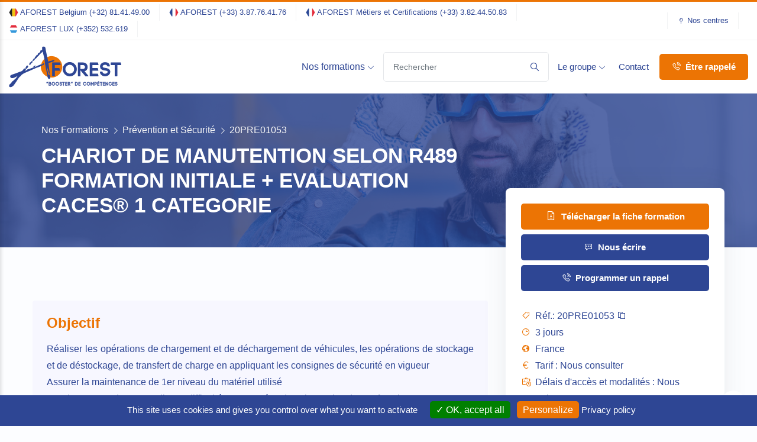

--- FILE ---
content_type: text/html; charset=utf-8
request_url: https://servicesdentreprises.com/formations/prevention-et-securite/20PRE01053
body_size: 20301
content:
<!DOCTYPE html>
<html lang="fr">
<head>
    
    <meta http-equiv="content-type" content="text/html; charset=utf-8">
    <meta name="author" content="Groupe Aforest">
    <meta name="viewport" content="width=device-width, initial-scale=1.0">
    <meta http-equiv="X-UA-Compatible" content="ie=edge">
    <meta name="apple-mobile-web-app-title" content="Aforest">
    <meta name="application-name" content="Aforest">
    <meta name="msapplication-TileColor" content="#ec7404">
    <meta name="theme-color" content="#ffffff">
	<meta property='og:title' content='AFOREST'/>
	<meta property='og:image' content='https://www.groupe-aforest.com/assets/img/og.png?v=2021'/>
	<meta property='og:description' content='Aforest : Organisme de Formation Professionnelle pour Adultes'/>
	<meta property='og:url' content='//www.groupe-aforest/com'/>
    <title>CHARIOT DE MANUTENTION SELON R489 FORMATION INITIALE + EVALUATION CACES® 1 CATEGORIE&nbsp;&bull;&nbsp;Aforest : Organisme de Formation Professionnelle pour Adultes</title>
    <link rel="icon" sizes="16x16" href="https://www.groupe-aforest.com/assets/img/favicons/favicon.png">
    <link rel="apple-touch-icon" sizes="180x180" href="https://www.groupe-aforest.com/assets/img/favicons/apple-touch-icon.png?v=2021">
    <link rel="icon" type="image/png" sizes="32x32" href="https://www.groupe-aforest.com/assets/img/favicons/favicon-32x32.png?v=2021">
    <link rel="icon" type="image/png" sizes="16x16" href="https://www.groupe-aforest.com/assets/img/favicons/favicon-16x16.png?v=2021">
    <link rel="manifest" href="https://www.groupe-aforest.com/site.webmanifest?v=2021">
    <link rel="mask-icon" href="https://www.groupe-aforest.com/assets/img/favicons/safari-pinned-tab.svg?v=2021" color="#EC7404">
    <link rel="shortcut icon" href="https://www.groupe-aforest.com/assets/img/favicons/favicon.ico?v=2021">
    <link rel="stylesheet" href="https://www.groupe-aforest.com/assets/css/bootstrap.min.css">
    <link rel="stylesheet" href="https://www.groupe-aforest.com/assets/css/jquery-ui.min.css">
    <link rel="stylesheet" href="https://www.groupe-aforest.com/assets/css/line-awesome.css">
    <link rel="stylesheet" href="https://www.groupe-aforest.com/assets/css/owl.carousel.min.css">
    <link rel="stylesheet" href="https://www.groupe-aforest.com/assets/css/owl.theme.default.min.css">
    <link rel="stylesheet" href="https://www.groupe-aforest.com/assets/css/bootstrap-select.min.css">
    <link rel="stylesheet" href="https://www.groupe-aforest.com/assets/css/bootstrap-datatables.min.css">
    <link rel="stylesheet" href="https://www.groupe-aforest.com/assets/css/bootstrap-chosen.min.css">
    <link rel="stylesheet" href="https://www.groupe-aforest.com/assets/css/fancybox.css">
    <link rel="stylesheet" href="https://www.groupe-aforest.com/assets/css/tooltipster.bundle.css">
    <link rel="stylesheet" href="https://www.groupe-aforest.com/assets/css/intlTelInput.min.css">
    <link rel="stylesheet" href="https://www.groupe-aforest.com/assets/css/cookies.css">
    <link rel="stylesheet" type="text/css" href="https://cdn.datatables.net/v/bs4/dt-1.11.3/datatables.min.css">
    <link rel="stylesheet" href="https://www.groupe-aforest.com/assets/css/style.min.css">
    <script src="https://www.groupe-aforest.com/assets/add-on/tarteaucitron/tarteaucitron.min.js"></script>

    <script>
        tarteaucitron.init({
        "privacyUrl": "/politique-de-confidentialite",
        "hashtag": "#cookies",
        "cookieName": "cookiesTAC",
        "orientation": "bottom",
        "groupServices": false,
        "showAlertSmall": false,
        "cookieslist": false,
        "showIcon": false,
        "adblocker": false,
        "DenyAllCta" : false,
        "AcceptAllCta" : true,
        "highPrivacy": true,
        "handleBrowserDNTRequest": false,
        "removeCredit": true,
        "moreInfoLink": true,
        "useExternalCss": true,
        "cookieDomain": ".groupe-aforest.com",
        "readmoreLink": "",
        "mandatory": true
        });
        
        //tarteaucitron.user.recaptchaapi = '6LfNv0wbAAAAANQIrJIvDAGymesjwdntJ0dNsoyp';
        //(tarteaucitron.job = tarteaucitron.job || []).push('recaptcha');
        
        tarteaucitron.user.googletagmanagerId = 'GTM-WKTC2B7';
        (tarteaucitron.job = tarteaucitron.job || []).push('googletagmanager');
    </script>    
</head>
<body>

<!--<div class="preloader">
    <div class="loader">
        <svg class="spinner" viewBox="0 0 50 50">
            <circle class="path" cx="25" cy="25" r="20" fill="none" stroke-width="5"></circle>
        </svg>
    </div>
</div>-->
<header class="header-menu-area bg-white">
    
    <div class="header-top pr-150px pl-150px border-bottom border-bottom-gray py-1">
        <div class="container-fluid">
            <div class="row align-items-center">
                <div class="col-lg-10 pr-0">
                    <div class="header-widget">
                        <ul class="top-header d-lg-flex flex-wrap align-items-center fs-13">
                            <li class="d-lg-flex align-items-center pr-lg-3 mr-lg-3 border-right border-right-gray"><img class="drapeau-16px" src="/assets/img/drapeaux/be.svg" alt="BE">&nbsp;AFOREST Belgium&nbsp;<a style="text-decoration:none;" href="tel:+3281414900" title="Numéro de téléphone">(+32) 81.41.49.00</a></li>
                            <li class="d-lg-flex align-items-center pr-lg-3 mr-lg-3 border-right border-right-gray"><img class="drapeau-16px" src="/assets/img/drapeaux/fr.svg" alt="FR">&nbsp;AFOREST&nbsp;<a style="text-decoration:none;" href="tel:+33387764176" title="Numéro de téléphone">(+33) 3.87.76.41.76</a></li>
                            <li class="d-lg-flex align-items-center pr-lg-3 mr-lg-3 border-right border-right-gray"><img class="drapeau-16px" src="/assets/img/drapeaux/fr.svg" alt="FR">&nbsp;AFOREST Métiers et Certifications&nbsp;<a style="text-decoration:none;" href="tel:+33382445083" title="Numéro de téléphone">(+33) 3.82.44.50.83</a></li>
                            <li class="d-lg-flex align-items-center pr-lg-3 mr-lg-3 border-right border-right-gray"><img class="drapeau-16px" src="/assets/img/drapeaux/lu.svg" alt="LU">&nbsp;AFOREST LUX&nbsp;<a style="text-decoration:none;" href="tel:+352532619" title="Numéro de téléphone">(+352) 532.619</a></li>
                        </ul>
                    </div>
                </div>
                <div class="col-lg-2 header-top-right pl-0">
                    <div class="header-widget d-flex flex-wrap align-items-center justify-content-end">
                        <ul class="top-header d-flex flex-wrap align-items-center fs-13 border-left border-left-gray pl-3 ml-3">
                            <li class="d-flex align-items-center pr-3 mr-3 border-right border-right-gray"><i class="la la-map-pin mr-1"></i><a href="/nos-centres"> Nos centres</a></li>
                        </ul>
                    </div>
                </div>
            </div>
        </div>
    </div>
    <div class="header-menu-content pr-150px pl-150px bg-white">
        <div class="container-fluid">
            <div class="main-menu-content">
                <a href="#" class="down-button"><i class="la la-phone"></i></a>
                <div class="row align-items-center">
                    <div class="col-lg-2">
                        <div class="logo-box">
                            <a href="/" class="logo">
                                <svg height="70px" viewBox="0 0 231 85" xmlns="http://www.w3.org/2000/svg" xmlns:xlink="http://www.w3.org/1999/xlink" version="1.1">
                                    <g id="logo-header-group">
                                        <path id="logo-header" d="M109.787 42.488 C109.787 54.649 99.929 64.507 87.768 64.507 75.607 64.507 65.749 54.649 65.749 42.488 65.749 30.327 75.607 20.469 87.768 20.469 99.929 20.469 109.787 30.327 109.787 42.488 Z" fill="#ec7404" fill-opacity="1" stroke="none"/>
                                        <path id="logo-header-1" d="M93.64 61.128 L89.748 61.128 89.748 34.21 104.713 34.21 105.808 38.1 93.64 38.1 93.64 45.686 103.325 45.686 104.422 49.614 93.64 49.614 Z" fill="#2e4694" fill-opacity="1" stroke="#2e4694" stroke-width="1.5" stroke-opacity="1" stroke-linejoin="round" stroke-linecap="round"/>
                                        <path id="logo-header-2" d="M115.462 37.562 C117.925 35.059 121.391 33.48 125.164 33.48 128.977 33.48 132.405 35.059 134.907 37.562 137.334 40.065 138.913 43.492 138.913 47.306 138.913 51.118 137.334 54.544 134.907 57.048 132.405 59.589 128.976 61.128 125.164 61.128 121.391 61.128 117.925 59.589 115.462 57.048 113.035 54.544 111.455 51.117 111.455 47.306 111.455 43.492 113.035 40.065 115.462 37.562 Z M132.135 40.335 C130.325 38.524 127.822 37.408 125.164 37.408 122.507 37.408 120.044 38.524 118.271 40.335 116.5 42.106 115.384 44.57 115.384 47.305 115.384 50.038 116.499 52.503 118.271 54.274 120.043 56.085 122.506 57.202 125.164 57.202 127.822 57.202 130.325 56.085 132.135 54.274 133.868 52.503 134.985 50.078 134.985 47.305 134.984 44.532 133.868 42.107 132.135 40.335 Z" fill="#2e4694" fill-opacity="1" stroke="#2e4694" stroke-width="1.5" stroke-opacity="1" stroke-linejoin="round" stroke-linecap="round"/>
                                        <path id="logo-header-3" d="M147.859 47.458 L152.406 47.458 C155.677 47.458 157.296 45.109 157.296 42.76 157.296 40.449 155.678 38.1 152.406 38.1 L146.434 38.1 146.434 61.128 142.585 61.128 142.585 34.172 152.405 34.172 C158.257 34.172 161.184 38.486 161.184 42.76 161.184 46.573 158.833 50.192 154.213 51 L162.723 61.128 157.678 61.128 147.858 49.306 147.858 47.458 Z" fill="#2e4694" fill-opacity="1" stroke="#2e4694" stroke-width="1.5" stroke-opacity="1" stroke-linejoin="round" stroke-linecap="round"/>
                                        <path id="logo-header-4" d="M171.049 57.238 L182.47 57.238 183.566 61.128 167.12 61.128 167.12 34.21 182.433 34.21 183.529 38.1 171.05 38.1 171.05 45.686 182.162 45.686 183.258 49.614 171.05 49.614 171.05 57.238 Z" fill="#2e4694" fill-opacity="1" stroke="#2e4694" stroke-width="1.5" stroke-opacity="1" stroke-linejoin="round" stroke-linecap="round"/>
                                        <path id="logo-header-5" d="M203.144 40.911 C202.605 38.484 199.986 37.446 197.636 37.484 195.828 37.523 193.823 38.138 192.746 39.524 192.206 40.218 192.015 41.103 192.091 42.027 192.283 44.801 195.327 45.148 198.215 45.418 201.91 45.878 206.493 46.842 207.534 51.154 207.649 51.733 207.726 52.387 207.726 52.927 207.726 58.123 202.565 61.128 197.712 61.128 193.556 61.128 188.51 58.663 188.009 53.849 L187.97 53.12 191.899 53.043 191.936 53.62 191.936 53.466 C192.206 55.971 195.249 57.279 197.751 57.279 200.64 57.279 203.798 55.661 203.798 52.889 203.798 52.619 203.759 52.31 203.682 51.964 203.22 49.924 200.448 49.575 197.751 49.307 193.556 48.883 188.624 47.96 188.201 42.336 L188.201 42.375 C188.047 40.565 188.51 38.755 189.664 37.252 191.475 34.903 194.707 33.672 197.828 33.672 201.986 33.672 206.3 35.829 206.994 40.758 Z" fill="#2e4694" fill-opacity="1" stroke="#2e4694" stroke-width="1.5" stroke-opacity="1" stroke-linejoin="round" stroke-linecap="round"/>
                                        <path id="logo-header-6" d="M218.321 61.128 L218.321 37.984 210.157 37.984 210.157 34.056 229.24 34.056 230.338 37.984 222.213 37.984 222.213 61.128 Z" fill="#2e4694" fill-opacity="1" stroke="#2e4694" stroke-width="1.5" stroke-opacity="1" stroke-linejoin="round" stroke-linecap="round"/>
                                            <g id="logo-header-group-1">
                                                <path id="logo-header-7" d="M51.157 26.856 C51.542 28.383 50.13 28.539 49.292 29.134 51.205 29.624 52.463 26.966 51.157 26.856 Z" fill="#2e4694" fill-opacity="1" stroke="#2e4694" stroke-width="2" stroke-opacity="1" stroke-linejoin="round" stroke-linecap="round"/>
                                                <path id="logo-header-8" d="M36.223 45.358 C37.634 44.171 37.967 42.603 38.837 41.658 37.186 42.013 37.451 41.698 38.089 40.805 36.406 41.055 35.651 42.337 37.344 42.226 36.867 43.287 35.278 43.497 35.104 44.789 35.836 44.704 35.843 45.174 36.223 45.358 Z" fill="#2e4694" fill-opacity="1" stroke="#2e4694" stroke-width="2" stroke-opacity="1" stroke-linejoin="round" stroke-linecap="round"/>
                                                <path id="logo-header-9" d="M78.809 52.153 C78.71 52.076 78.619 51.958 78.536 51.798 78.609 52.323 78.678 52.804 78.74 53.209 78.743 52.862 78.783 52.507 78.809 52.153 Z" fill="#2e4694" fill-opacity="1" stroke="#2e4694" stroke-width="2" stroke-opacity="1" stroke-linejoin="round" stroke-linecap="round"/>
                                                <path id="logo-header-10" d="M79.435 55.163 C79.435 55.131 79.869 58.406 79.869 58.374 79.834 58.314 78.948 54.311 78.92 54.249 78.959 54.43 79.412 55.163 79.435 55.163 Z" fill="#2e4694" fill-opacity="1" stroke="#2e4694" stroke-width="2" stroke-opacity="1" stroke-linejoin="round" stroke-linecap="round"/>
                                                <path id="logo-header-11" d="M84.012 31.695 C84.009 32.132 82.994 32.632 83.267 31.695 81.998 31.962 81.944 33.153 79.907 32.835 78.841 24.248 75.902 15.034 74.678 6.93 74.365 4.852 74.716 3.616 73.185 2.091 72.007 2.23 71.866 1.578 70.572 1.806 70.417 2.163 70.089 2.389 69.451 2.374 69.11 4.493 69.573 5.822 69.451 8.353 68.048 8.896 66.919 9.649 65.343 10.061 66.63 11.346 65.067 11.328 65.343 13.193 67.929 12.792 67.419 10.03 70.198 9.778 71.951 18.186 75.608 28.662 75.051 35.681 75.744 36.932 77.192 48.051 78.003 49.837 L78.003 49.838 C78.139 50.66 78.311 51.365 78.535 51.798 78.416 50.935 78.285 49.952 78.155 48.964 78.248 47.03 77.672 44.192 77.621 42.668 77.805 41.124 77.739 42.234 79.15 42.358 79.037 43.184 79.991 42.54 79.433 43.441 81.788 43.024 79.442 45.184 80.453 45.298 80.54 44.99 82.754 53.715 82.888 54.114 83.901 60.806 81.182 42.724 80.653 36.819 80.575 35.977 79.903 34.819 80.279 34.257 81.507 33.865 89.467 30.979 90.694 30.587 90.211 29.882 84.847 31.738 84.012 31.695 Z" fill="#2e4694" fill-opacity="1" stroke="#2e4694" stroke-width="2" stroke-opacity="1" stroke-linejoin="round" stroke-linecap="round"/>
                                                <path id="logo-header-12" d="M65.344 13.478 C64.147 13.714 64.57 13.72 63.852 13.193 63.823 13.69 63.936 14.079 64.225 14.333 63.27 14.628 62.594 16.077 61.239 15.187 61.195 15.533 61.127 15.859 60.491 15.756 L60.491 18.033 C59.138 18.763 58.78 18.482 57.505 19.17 58.891 19.396 57.956 21.198 56.386 20.879 57.013 21.828 56.148 21.85 56.01 22.873 59.586 20.094 62.386 16.723 65.344 13.478 Z" fill="#2e4694" fill-opacity="1" stroke="#2e4694" stroke-width="2" stroke-opacity="1" stroke-linejoin="round" stroke-linecap="round"/>
                                                <path id="logo-header-13" d="M56.01 23.44 C55.454 23.106 55.572 22.257 54.518 22.301 54.533 22.693 54.343 22.927 54.144 23.155 55.434 22.593 55.787 24.125 56.01 23.44 Z" fill="#2e4694" fill-opacity="1" stroke="#2e4694" stroke-width="2" stroke-opacity="1" stroke-linejoin="round" stroke-linecap="round"/>
                                                <path id="logo-header-14" d="M52.652 26.573 C53.405 26.197 55.782 23.646 56.01 22.872 54.87 22.735 52.31 27.413 52.652 26.573 Z" fill="#2e4694" fill-opacity="1" stroke="#2e4694" stroke-width="2" stroke-opacity="1" stroke-linejoin="round" stroke-linecap="round"/>
                                                <path id="logo-header-15" d="M90.733 29.134 C91.006 30.212 88.213 30.416 89.241 31.126 90.257 30.477 92.116 30.472 92.601 29.418 91.545 29.654 91.634 29.017 90.733 29.134 Z" fill="#2e4694" fill-opacity="1" stroke="#2e4694" stroke-width="2" stroke-opacity="1" stroke-linejoin="round" stroke-linecap="round"/>
                                                <path id="logo-header-16" d="M78.92 54.249 C78.871 54.021 78.809 53.659 78.74 53.209 78.737 53.571 78.779 53.924 78.92 54.249 Z" fill="#2e4694" fill-opacity="1" stroke="#2e4694" stroke-width="2" stroke-opacity="1" stroke-linejoin="round" stroke-linecap="round"/>
                                                <path id="logo-header-17" d="M80.41 62.525 C80.527 62.728 81.031 65.264 81.256 65.436 84.819 67.471 84.659 65.307 83.568 59.064 80.85 60.971 81.647 57.816 79.869 58.374 80.015 58.806 80.005 59.28 79.968 59.76 80.033 59.812 80.101 59.848 80.174 59.857 80.173 60.585 80.41 61.8 80.41 62.525 Z" fill="#2e4694" fill-opacity="1" stroke="#2e4694" stroke-width="2" stroke-opacity="1" stroke-linejoin="round" stroke-linecap="round"/>
                                                <path id="logo-header-18" d="M47.423 31.41 C47.154 32.502 46.384 33.528 45.557 33.402 46.609 34.211 48.851 31.609 47.423 31.41 Z" fill="#2e4694" fill-opacity="1" stroke="#2e4694" stroke-width="2" stroke-opacity="1" stroke-linejoin="round" stroke-linecap="round"/>
                                                <path id="logo-header-19" d="M44.81 34.257 C44.748 34.588 44.222 34.567 43.692 34.542 45.62 35.453 42.468 35.548 42.571 37.388 44.329 37.298 45.115 34.975 44.81 34.257 Z" fill="#2e4694" fill-opacity="1" stroke="#2e4694" stroke-width="2" stroke-opacity="1" stroke-linejoin="round" stroke-linecap="round"/>
                                                <path id="logo-header-20" d="M69.078 37.672 C69.93 37.283 70.483 38.406 70.573 37.672 69.837 37.457 71.87 36.982 71.692 36.25 70.588 36.548 69.871 37.14 69.078 37.672 Z" fill="#2e4694" fill-opacity="1" stroke="#2e4694" stroke-width="2" stroke-opacity="1" stroke-linejoin="round" stroke-linecap="round"/>
                                                <path id="logo-header-21" d="M67.586 38.811 C67.468 39.27 67.053 38.791 67.212 38.243 66.516 38.571 65.782 38.846 65.031 39.096 65.651 39.112 66.144 39.026 66.465 38.811 67.292 39.223 65.995 39.507 66.839 39.666 66.775 39.281 68.737 39.097 67.586 38.811 Z" fill="#2e4694" fill-opacity="1" stroke="#2e4694" stroke-width="2" stroke-opacity="1" stroke-linejoin="round" stroke-linecap="round"/>
                                                <path id="logo-header-22" d="M64.982 39.115 C64.999 39.108 65.016 39.101 65.031 39.096 65.012 39.096 64.993 39.097 64.97 39.097 64.974 39.103 64.98 39.108 64.982 39.115 Z" fill="#2e4694" fill-opacity="1" stroke="#2e4694" stroke-width="2" stroke-opacity="1" stroke-linejoin="round" stroke-linecap="round"/>
                                                <path id="logo-header-23" d="M55.636 43.366 C60.089 42.97 62.887 41.102 66.091 39.665 65.461 39.681 65.148 39.453 64.982 39.114 61.561 40.25 57.798 40.862 55.636 43.366 Z" fill="#2e4694" fill-opacity="1" stroke="#2e4694" stroke-width="2" stroke-opacity="1" stroke-linejoin="round" stroke-linecap="round"/>
                                                <path id="logo-header-24" d="M51.531 42.513 C52.39 41.935 53.285 41.384 54.144 40.806 52.859 40.881 51.068 42.048 51.531 42.513 Z" fill="#2e4694" fill-opacity="1" stroke="#2e4694" stroke-width="2" stroke-opacity="1" stroke-linejoin="round" stroke-linecap="round"/>
                                                <path id="logo-header-25" d="M38.836 48.49 C38.428 50.133 34.135 51.624 31.37 51.338 31.917 50.815 33.032 49.889 31.743 49.061 31.81 49.681 31.437 49.966 30.622 49.915 30.67 49.202 31.335 49.024 30.248 48.776 29.57 49.383 29.911 50.328 29.501 50.484 27.518 50.799 27.897 51.913 26.141 52.477 17.631 55.208 16.715 56.233 11.451 57.804 8.971 58.543 4.493 60.309 4.013 60.993 2.772 62.758 4.523 64.475 6.626 64.692 11.769 65.221 16.275 59.23 20.168 59.876 17.462 64.112 12.431 69.63 9.34 72.117 9.191 72.238 5.478 73.94 7.845 74.109 3.92 75.922 5.966 77.361 1.568 79.743 L1.568 82.593 C2.211 82.576 2.525 82.809 2.689 83.16 7.546 83.405 9.098 79.765 11.648 76.327 16.242 70.138 16.114 68.931 20.54 63.294 21.537 62.024 23.212 61.201 23.901 60.161 26.59 56.101 30.191 54.835 35.848 52.476 44.086 49.039 47.542 47.3 56.008 43.65 50.278 43.027 44.696 48.305 38.836 48.49 Z" fill="#2e4694" fill-opacity="1" stroke="#2e4694" stroke-width="2" stroke-opacity="1" stroke-linejoin="round" stroke-linecap="round"/>
                                                <path id="logo-header-26" d="M32.115 48.775 C33.495 48.771 34.392 46.921 34.357 46.781 33.44 47.128 33.358 48.109 32.115 48.205 31.423 47.702 32.277 47.376 32.489 46.781 30.686 46.909 30.92 48.343 32.115 48.775 Z" fill="#2e4694" fill-opacity="1" stroke="#2e4694" stroke-width="2" stroke-opacity="1" stroke-linejoin="round" stroke-linecap="round"/>
                                            </g>
                                    </g>
                                    <g id="logo-header-group-2">
                                        <path id="logo-header-27" d="M77.211 76.143 L77.234 74.8 77.477 73.58 78.88 73.58 78.638 74.8 78.16 76.143 Z M78.88 76.143 L78.904 74.8 79.147 73.58 80.55 73.58 80.307 74.8 79.83 76.143 Z" fill="#2e4694" fill-opacity="1" stroke="none"/>
                                        <path id="logo-header-28" d="M84.813 73.752 C85.639 73.752 86.166 74.255 86.41 74.91 86.673 75.605 86.588 76.41 85.931 76.915 86.682 77.258 86.954 78.004 86.954 78.669 86.954 79.728 86.306 80.795 85.049 80.795 L82.08 80.795 82.08 73.752 Z M83.019 76.553 L84.794 76.553 C85.827 76.553 85.845 74.718 84.813 74.718 L83.019 74.718 Z M83.019 79.808 L85.049 79.808 C85.686 79.808 86.007 79.232 86.007 78.679 86.007 78.124 85.687 77.558 85.049 77.558 L83.019 77.558 Z" fill="#2e4694" fill-opacity="1" stroke="#2e4694" stroke-width="0.5" stroke-opacity="1" stroke-linejoin="round" stroke-linecap="round"/>
                                        <path id="logo-header-29" d="M89.181 74.718 C89.782 74.064 90.626 73.651 91.547 73.651 92.477 73.651 93.313 74.064 93.922 74.718 94.515 75.373 94.898 76.271 94.898 77.268 94.898 78.264 94.515 79.163 93.922 79.818 93.312 80.482 92.477 80.887 91.547 80.887 90.626 80.887 89.782 80.482 89.181 79.818 88.589 79.163 88.203 78.264 88.203 77.268 88.203 76.271 88.589 75.373 89.181 74.718 Z M93.247 75.443 C92.805 74.971 92.194 74.676 91.547 74.676 90.899 74.676 90.298 74.971 89.866 75.443 89.434 75.906 89.161 76.552 89.161 77.267 89.161 77.982 89.433 78.627 89.866 79.091 90.298 79.564 90.899 79.857 91.547 79.857 92.194 79.857 92.805 79.564 93.247 79.091 93.669 78.627 93.942 77.99 93.942 77.267 93.942 76.54 93.669 75.906 93.247 75.443 Z" fill="#2e4694" fill-opacity="1" stroke="#2e4694" stroke-width="0.5" stroke-opacity="1" stroke-linejoin="round" stroke-linecap="round"/>
                                        <path id="logo-header-30" d="M97.239 74.718 C97.84 74.064 98.684 73.651 99.605 73.651 100.535 73.651 101.371 74.064 101.981 74.718 102.573 75.373 102.958 76.271 102.958 77.268 102.958 78.264 102.573 79.163 101.981 79.818 101.371 80.482 100.535 80.887 99.605 80.887 98.684 80.887 97.839 80.482 97.239 79.818 96.646 79.163 96.262 78.264 96.262 77.268 96.263 76.271 96.646 75.373 97.239 74.718 Z M101.306 75.443 C100.865 74.971 100.253 74.676 99.606 74.676 98.959 74.676 98.357 74.971 97.925 75.443 97.493 75.906 97.22 76.552 97.22 77.267 97.22 77.982 97.493 78.627 97.925 79.091 98.357 79.564 98.958 79.857 99.606 79.857 100.254 79.857 100.865 79.564 101.306 79.091 101.728 78.627 102.001 77.99 102.001 77.267 102.001 76.54 101.728 75.906 101.306 75.443 Z" fill="#2e4694" fill-opacity="1" stroke="#2e4694" stroke-width="0.5" stroke-opacity="1" stroke-linejoin="round" stroke-linecap="round"/>
                                        <path id="logo-header-31" d="M108.079 75.564 C107.946 74.928 107.308 74.658 106.733 74.666 106.293 74.677 105.805 74.839 105.542 75.201 105.411 75.382 105.364 75.615 105.382 75.855 105.429 76.583 106.172 76.672 106.875 76.744 107.776 76.863 108.895 77.116 109.147 78.245 109.176 78.395 109.196 78.565 109.196 78.709 109.196 80.068 107.935 80.855 106.754 80.855 105.739 80.855 104.509 80.211 104.387 78.951 L104.376 78.761 105.335 78.74 105.345 78.89 105.345 78.85 C105.411 79.507 106.152 79.847 106.764 79.847 107.467 79.847 108.237 79.425 108.237 78.7 108.237 78.629 108.228 78.548 108.209 78.458 108.098 77.923 107.421 77.832 106.765 77.761 105.741 77.652 104.537 77.409 104.435 75.939 L104.435 75.95 C104.398 75.474 104.51 75.003 104.791 74.609 105.233 73.993 106.021 73.671 106.782 73.671 107.796 73.671 108.849 74.234 109.017 75.525 Z" fill="#2e4694" fill-opacity="1" stroke="#2e4694" stroke-width="0.5" stroke-opacity="1" stroke-linejoin="round" stroke-linecap="round"/>
                                        <path id="logo-header-32" d="M111.798 80.825 L111.798 74.767 109.806 74.767 109.806 73.739 114.728 73.739 114.728 74.767 112.746 74.767 112.746 80.825 Z" fill="#2e4694" fill-opacity="1" stroke="#2e4694" stroke-width="0.5" stroke-opacity="1" stroke-linejoin="round" stroke-linecap="round"/>
                                        <path id="logo-header-33" d="M117.019 79.776 L120.072 79.776 120.072 80.795 116.062 80.795 116.062 73.752 120.062 73.752 120.062 74.768 117.019 74.768 117.019 76.754 119.996 76.754 119.996 77.779 117.019 77.779 Z" fill="#2e4694" fill-opacity="1" stroke="#2e4694" stroke-width="0.5" stroke-opacity="1" stroke-linejoin="round" stroke-linecap="round"/>
                                        <path id="logo-header-34" d="M122.729 77.216 L123.836 77.216 C124.634 77.216 125.029 76.604 125.029 75.987 125.029 75.383 124.633 74.768 123.836 74.768 L122.381 74.768 122.381 80.795 121.442 80.795 121.442 73.739 123.837 73.739 C125.264 73.739 125.979 74.869 125.979 75.986 125.979 76.985 125.407 77.932 124.281 78.144 L126.355 80.794 125.125 80.794 122.73 77.699 122.73 77.216 Z" fill="#2e4694" fill-opacity="1" stroke="#2e4694" stroke-width="0.5" stroke-opacity="1" stroke-linejoin="round" stroke-linecap="round"/>
                                        <path id="logo-header-35" d="M127.847 76.143 L127.868 74.8 128.111 73.58 129.514 73.58 129.272 74.8 128.793 76.143 Z M129.515 76.143 L129.538 74.8 129.78 73.58 131.184 73.58 130.94 74.8 130.464 76.143 Z" fill="#2e4694" fill-opacity="1" stroke="none"/>
                                        <path id="logo-header-36" d="M138.577 73.752 C140.73 73.752 141.808 75.514 141.808 77.277 141.808 79.04 140.73 80.795 138.577 80.795 L136.22 80.795 136.22 73.752 Z M138.577 79.776 C140.098 79.776 140.868 78.528 140.868 77.277 140.868 76.03 140.098 74.767 138.577 74.767 L137.168 74.767 137.168 79.776 Z" fill="#2e4694" fill-opacity="1" stroke="#2e4694" stroke-width="0.5" stroke-opacity="1" stroke-linejoin="round" stroke-linecap="round"/>
                                        <path id="logo-header-37" d="M144.185 79.776 L147.238 79.776 147.238 80.795 143.228 80.795 143.228 73.752 147.228 73.752 147.228 74.768 144.185 74.768 144.185 76.754 147.163 76.754 147.163 77.779 144.185 77.779 Z" fill="#2e4694" fill-opacity="1" stroke="#2e4694" stroke-width="0.5" stroke-opacity="1" stroke-linejoin="round" stroke-linecap="round"/>
                                        <path id="logo-header-38" d="M153.661 74.758 C154.235 74.123 155.043 73.709 155.934 73.709 157.436 73.709 158.621 74.718 158.996 76.311 L158.058 76.311 C157.709 75.251 156.902 74.718 155.934 74.718 155.305 74.718 154.732 75.01 154.319 75.473 153.906 75.938 153.643 76.563 153.643 77.288 153.643 77.991 153.906 78.617 154.319 79.081 154.732 79.547 155.305 79.837 155.934 79.837 156.929 79.837 157.775 79.223 158.113 78.154 L159.043 78.154 C158.668 79.756 157.467 80.845 155.935 80.845 155.043 80.845 154.236 80.442 153.662 79.798 153.099 79.152 152.724 78.263 152.724 77.287 152.724 76.29 153.099 75.404 153.661 74.758 Z" fill="#2e4694" fill-opacity="1" stroke="#2e4694" stroke-width="0.5" stroke-opacity="1" stroke-linejoin="round" stroke-linecap="round"/>
                                        <path id="logo-header-39" d="M161.262 74.718 C161.863 74.064 162.706 73.651 163.625 73.651 164.557 73.651 165.392 74.064 166.002 74.718 166.596 75.373 166.979 76.271 166.979 77.268 166.979 78.264 166.596 79.163 166.002 79.818 165.392 80.482 164.557 80.887 163.625 80.887 162.706 80.887 161.862 80.482 161.262 79.818 160.669 79.163 160.284 78.264 160.284 77.268 160.284 76.271 160.669 75.373 161.262 74.718 Z M165.326 75.443 C164.885 74.971 164.275 74.676 163.625 74.676 162.979 74.676 162.378 74.971 161.945 75.443 161.512 75.906 161.241 76.552 161.241 77.267 161.241 77.982 161.512 78.627 161.945 79.091 162.378 79.564 162.978 79.857 163.625 79.857 164.275 79.857 164.885 79.564 165.326 79.091 165.749 78.627 166.021 77.99 166.021 77.267 166.021 76.54 165.749 75.906 165.326 75.443 Z" fill="#2e4694" fill-opacity="1" stroke="#2e4694" stroke-width="0.5" stroke-opacity="1" stroke-linejoin="round" stroke-linecap="round"/>
                                        <path id="logo-header-40" d="M169.488 80.795 L168.538 80.795 168.538 73.739 169.309 73.739 171.477 77.167 173.646 73.739 174.399 73.739 174.399 80.795 173.461 80.795 173.461 75.826 171.74 78.565 171.205 78.565 169.488 75.826 Z" fill="#2e4694" fill-opacity="1" stroke="#2e4694" stroke-width="0.5" stroke-opacity="1" stroke-linejoin="round" stroke-linecap="round"/>
                                        <path id="logo-header-41" d="M178.476 73.739 C179.893 73.739 180.608 74.921 180.608 76.099 180.608 77.277 179.893 78.446 178.476 78.446 L177.03 78.446 177.03 80.795 176.073 80.795 176.073 73.739 Z M178.476 77.438 C179.274 77.438 179.668 76.773 179.668 76.109 179.668 75.433 179.273 74.767 178.476 74.767 L177.03 74.767 177.03 77.438 Z" fill="#2e4694" fill-opacity="1" stroke="#2e4694" stroke-width="0.5" stroke-opacity="1" stroke-linejoin="round" stroke-linecap="round"/>
                                        <path id="logo-header-42" d="M182.9 79.776 L185.952 79.776 185.952 80.795 181.942 80.795 181.942 73.752 185.942 73.752 185.942 74.768 182.9 74.768 182.9 76.754 185.876 76.754 185.876 77.779 182.9 77.779 Z M183.435 73.438 L184.111 72.359 185.389 72.359 184.327 73.438 Z" fill="#2e4694" fill-opacity="1" stroke="#2e4694" stroke-width="0.5" stroke-opacity="1" stroke-linejoin="round" stroke-linecap="round"/>
                                        <path id="logo-header-43" d="M189.268 80.825 L189.268 74.767 187.28 74.767 187.28 73.739 192.198 73.739 192.198 74.767 190.216 74.767 190.216 80.825 Z" fill="#2e4694" fill-opacity="1" stroke="#2e4694" stroke-width="0.5" stroke-opacity="1" stroke-linejoin="round" stroke-linecap="round"/>
                                        <path id="logo-header-44" d="M194.491 79.776 L197.541 79.776 197.541 80.795 193.532 80.795 193.532 73.752 197.533 73.752 197.533 74.768 194.491 74.768 194.491 76.754 197.465 76.754 197.465 77.779 194.491 77.779 Z" fill="#2e4694" fill-opacity="1" stroke="#2e4694" stroke-width="0.5" stroke-opacity="1" stroke-linejoin="round" stroke-linecap="round"/>
                                        <path id="logo-header-45" d="M198.905 80.795 L198.905 73.732 199.637 73.739 202.839 78.709 202.839 73.739 203.777 73.739 203.777 80.795 203.024 80.795 199.853 75.867 199.853 80.795 Z" fill="#2e4694" fill-opacity="1" stroke="#2e4694" stroke-width="0.5" stroke-opacity="1" stroke-linejoin="round" stroke-linecap="round"/>
                                        <path id="logo-header-46" d="M206.184 74.758 C206.756 74.123 207.564 73.709 208.456 73.709 209.959 73.709 211.14 74.718 211.517 76.311 L210.579 76.311 C210.232 75.251 209.422 74.718 208.456 74.718 207.828 74.718 207.252 75.01 206.841 75.473 206.429 75.938 206.164 76.563 206.164 77.288 206.164 77.991 206.429 78.617 206.841 79.081 207.252 79.547 207.828 79.837 208.456 79.837 209.45 79.837 210.296 79.223 210.635 78.154 L211.565 78.154 C211.19 79.756 209.988 80.845 208.457 80.845 207.564 80.845 206.757 80.442 206.185 79.798 205.621 79.152 205.247 78.263 205.247 77.287 205.245 76.29 205.619 75.404 206.184 74.758 Z" fill="#2e4694" fill-opacity="1" stroke="#2e4694" stroke-width="0.5" stroke-opacity="1" stroke-linejoin="round" stroke-linecap="round"/>
                                        <path id="logo-header-47" d="M213.895 79.776 L216.948 79.776 216.948 80.795 212.937 80.795 212.937 73.752 216.938 73.752 216.938 74.768 213.895 74.768 213.895 76.754 216.873 76.754 216.873 77.779 213.895 77.779 Z" fill="#2e4694" fill-opacity="1" stroke="#2e4694" stroke-width="0.5" stroke-opacity="1" stroke-linejoin="round" stroke-linecap="round"/>
                                        <path id="logo-header-48" d="M221.896 75.564 C221.765 74.928 221.128 74.658 220.553 74.666 220.112 74.677 219.624 74.839 219.359 75.201 219.229 75.382 219.184 75.615 219.201 75.855 219.25 76.583 219.991 76.672 220.695 76.744 221.596 76.863 222.715 77.116 222.966 78.245 222.994 78.395 223.012 78.565 223.012 78.709 223.012 80.068 221.755 80.855 220.571 80.855 219.558 80.855 218.328 80.211 218.207 78.951 L218.196 78.761 219.154 78.74 219.164 78.89 219.164 78.85 C219.229 79.507 219.973 79.847 220.582 79.847 221.285 79.847 222.058 79.425 222.058 78.7 222.058 78.629 222.047 78.548 222.029 78.458 221.916 77.923 221.24 77.832 220.583 77.761 219.56 77.652 218.356 77.409 218.255 75.939 L218.255 75.95 C218.217 75.474 218.329 75.003 218.61 74.609 219.051 73.993 219.842 73.671 220.6 73.671 221.615 73.671 222.666 74.234 222.836 75.525 Z" fill="#2e4694" fill-opacity="1" stroke="#2e4694" stroke-width="0.5" stroke-opacity="1" stroke-linejoin="round" stroke-linecap="round"/>
                                    </g>
                                </svg>
                            </a>
                            <div class="user-btn-action">
                                <div class="search-menu-toggle icon-element icon-element-sm shadow-sm mr-2" data-toggle="tooltip" data-placement="top" title="Rechercher">
                                    <i class="la la-search"></i>
                                </div>
                                <div class="off-canvas-menu-toggle cat-menu-toggle icon-element icon-element-sm shadow-sm mr-2" data-toggle="tooltip" data-placement="top" title="Nos formations">
                                    <i class="la la-graduation-cap"></i>
                                </div>
                                <div class="off-canvas-menu-toggle main-menu-toggle icon-element icon-element-sm shadow-sm" data-toggle="tooltip" data-placement="top" title="Menu">
                                    <i class="la la-bars"></i>
                                </div>
                            </div>
                        </div>
                    </div>
                    <div class="col-lg-10">
                        <div class="menu-wrapper">
                            <div class="menu-category">
                                <ul>
                                    <li>
                                        <a href="/formations">Nos formations <i class="la la-angle-down fs-12"></i></a>
                                        <ul class="cat-dropdown-menu"><li><a href="/formations/acier">Acier <i class="la la-arrow-circle-right"></i></a></li><li><a href="/formations/management">Management <i class="la la-arrow-circle-right"></i></a></li><li><a href="/formations/metiers-et-certifications">Métiers et Certifications <i class="la la-arrow-circle-right"></i></a></li><li><a href="/formations/nucleaire">Nucléaire <i class="la la-arrow-circle-right"></i></a></li><li><a href="/formations/prevention-et-securite">Prévention et Sécurité <i class="la la-arrow-circle-right"></i></a></li><li><a href="/formations/technique">Technique <i class="la la-arrow-circle-right"></i></a></li><li><a href="/formations/autre">Autre <i class="la la-arrow-circle-right"></i></a></li></ul>                                    </li>
                                </ul>
                            </div>
                            <form method="post">
                                <div class="form-group mb-0">
                                    <input class="form-control form--control pl-3" type="text" id="barre-recherche-header" name="barre_recherche" placeholder="Rechercher" value="">
                                    <button class="la la-search search-icon" id="btn-recherche" name="btn_recherche" type="submit" onClick="return barre_recherche_header()"></button>
                                </div>
                            </form>
                            <nav class="main-menu">
                                <ul>
                                    <li>
                                        <a href="#">Le groupe <i class="la la-angle-down fs-12"></i></a>
                                        <ul class="dropdown-menu-item">
                                            <li><a href="/a-propos">À Propos</a></li>
                                        <!--<li><a href="/nos-moyens">Nos moyens</a></li> -->
                                            <li><a href="/agrements-certifications">Agréments et Certifications</a></li>
                                            <div class="divider" style="margin-bottom:10px;"></div>
                                            <li><a href="/a-propos/aforest-belgium">AFOREST Belgium</a></li>
                                            <li><a href="/a-propos/aforest">AFOREST</a></li>
                                            <li><a href="/a-propos/aforest-metiers-certifications">AFOREST Métiers et Certifications</a></li>
                                            <li><a href="/a-propos/aforest-lux">AFOREST LUX</a></li>
                                        </ul>
                                    </li>
                                    <!--<li>
                                        <a href="/actualites/">Actualités</a>
                                    </li>-->
                                <!--<li>
                                        <a href="/e-learning">E-Learning</a>
                                    </li> -->
                                    <li>
                                        <a href="/contact/">Contact</a>
                                    </li>
                                </ul>
                            </nav>
                            <div class="nav-right-button">
                                <a href="/rappel/" class="btn theme-btn d-none d-lg-inline-block"><i class="la la-phone-volume mr-1"></i> Être rappelé</a>
                            </div>
                        </div>
                    </div>
                </div>
            </div>
        </div>
    </div>
    <div class="off-canvas-menu custom-scrollbar-styled main-off-canvas-menu">
        <div class="off-canvas-menu-close main-menu-close icon-element icon-element-sm shadow-sm" data-toggle="tooltip" data-placement="left" title="Fermer">
            <i class="la la-times"></i>
        </div>
        <ul class="generic-list-item off-canvas-menu-list pt-90px">
            <li class="sub-nav-toggler-link">
                <a href="#">Le groupe</a>
                <ul class="sub-menu">
                    <li><a href="/a-propos">À Propos </a></li>
                    <li><a href="/a-propos/aforest-belgium">AFOREST Belgium</a></li>
                    <li><a href="/a-propos/aforest">AFOREST</a></li>
                    <li><a href="/a-propos/aforest-metiers-certifications">AFOREST Métiers et Certifications</a></li>
                    <li><a href="/a-propos/aforest-lux">AFOREST LUX</a></li>
                <!--<li><a href="/nos-moyens">Nos moyens</a></li>-->
                    <li><a href="/agrements-certifications">Agréments et Certifications</a></li>
                </ul>
            </li>
            <li class="sub-nav-toggler-link">
                <a href="#">Nos formations</a>
            <ul class="sub-menu"><li><a href="/formations/acier">Acier</a></li><li><a href="/formations/management">Management</a></li><li><a href="/formations/metiers-et-certifications">Métiers et Certifications</a></li><li><a href="/formations/nucleaire">Nucléaire</a></li><li><a href="/formations/prevention-et-securite">Prévention et Sécurité</a></li><li><a href="/formations/technique">Technique</a></li><li><a href="/formations/autre">Autre</a></li></ul>            </li>
            <!--<li>
                <a href="/actualites/">Actualités</a>
            </li>-->
        <!--<li>
                <a href="/e-learning">E-Learning</a>
            </li> -->
            <li>
                <a href="/contact/">Contact</a>
            </li>
            <li>
                <a href="/rappel/">Être rappelé</a>
            </li>
            <li>
                <a href="/nos-centres">Nos centres</a>
            </li>
            <li>
                <a href="/mentions-legales">Mentions légales</a>
            </li>
            <li>
                <a href="/politique-de-confidentialite">Politique de Confidentialité</a>
            </li>
            <li>
                <a href="https://static.groupe-aforest.com/public/documents/pdf/Conditions_Generales_de_Vente.pdf" target="_blank">Conditions Générales de Vente</a>
            </li>
            <li>
                <a href="https://static.groupe-aforest.com/public/documents/pdf/reglement_interieur_stagiaires.pdf" target="_blank">Règlement intérieur des stagiaires</a>
            </li>
        </ul>
    </div>
    <div class="off-canvas-menu custom-scrollbar-styled category-off-canvas-menu">
        <div class="off-canvas-menu-close cat-menu-close icon-element icon-element-sm shadow-sm" data-toggle="tooltip" data-placement="left" title="Fermer">
            <i class="la la-times"></i>
        </div>
            <ul class="generic-list-item off-canvas-menu-list pt-90px"><li><a href="/formations/acier">Acier</a></li><li><a href="/formations/management">Management</a></li><li><a href="/formations/metiers-et-certifications">Métiers et Certifications</a></li><li><a href="/formations/nucleaire">Nucléaire</a></li><li><a href="/formations/prevention-et-securite">Prévention et Sécurité</a></li><li><a href="/formations/technique">Technique</a></li><li><a href="/formations/autre">Autre</a></li></ul>    </div>
    <div class="mobile-search-form">
        <div class="d-flex align-items-center">
            <form method="post" class="flex-grow-1 mr-3">
                <div class="form-group mb-0">
                    <input class="form-control form--control pl-3" type="text" id="barre-recherche-mobile" name="barre_recherche" placeholder="Rechercher" value="">
                    <button class="la la-search search-icon" id="btn-recherche-mobile" name="btn_recherche" type="submit" onClick="return barre_recherche_mobile()"></button>
                </div>
            </form>
            <div class="search-bar-close icon-element icon-element-sm shadow-sm">
                <i class="la la-times"></i>
            </div>
        </div>
    </div>
    <div class="body-overlay"></div>
</header>

<section class="breadcrumb-area pt-50px pb-50px breadcrumb-bg"  style="background-image:url(/assets/img/formations/PRE.jpeg);">
    <div class="overlay"></div>
    <div class="container">
        <div class="col-lg-8 mr-auto">
            <div class="breadcrumb-content">
                <ul class="generic-list-item generic-list-item-arrow d-flex flex-wrap align-items-center">
                    <li><a href="/formations">Nos Formations</a></li>
                    <li><a href="/formations/prevention-et-securite">Prévention et Sécurité</a></li>
                    <li>20PRE01053</li>
                </ul>
                <div class="section-heading">
                    <h2 class="section__title text-white">CHARIOT DE MANUTENTION SELON R489 FORMATION INITIALE + EVALUATION CACES® 1 CATEGORIE</h2>
                </div>
            </div>
        </div>
    </div>
</section>

<section class="course-details-area pb-20px">
    <div class="container">
        <div class="row">
           <div class="col-lg-8 pb-5">
               <div class="course-details-content-wrap pt-90px">
                   
                   <div class="course-overview-card bg-gray p-4 rounded">
                       <h3 class="fs-24 font-weight-semi-bold pb-3 text-orange">Objectif</h3>
                       <p class="text-justify">Réaliser les opérations de chargement et de déchargement de véhicules, les opérations de stockage et de déstockage, de transfert de charge en appliquant les consignes de sécurité en vigueur<br />
Assurer la maintenance de 1er niveau du matériel utilisé<br />
Rendre compte des anomalies et difficultés rencontrées dans l’exercice de ses fonctions<br />
Etre titulaire d’un Certificat d’Aptitude à la Conduite en Sécurité (CACES®) selon la R489.</p>
                   </div>
                   
                   <!-- <div class="course-overview-card bg-gray p-4 rounded">
                       <h3 class="fs-24 font-weight-semi-bold pb-3 text-orange">Programme</h3>
                       <p class="text-justify">{rtf1ansiansicpg1252deff0deflang1036{fonttbl{f0fswissfprq2fcharset0 Arial;}{f1fromanfprq2fcharset2 Symbol;}}{colortbl ;red0green0blue0;}{stylesheet{ Normal;}{s1 heading 1;}{s2 heading 2;}{s3 heading 3;}{s4 heading 4;}{s5 heading 5;}}{*generator Msftedit 5.41.21.2510;}viewkind4uc1pardkeepns5ri227qjulbf0fs20 Selon d'e9cret du 02/12/1998 et la Recommandation R489parpardcf1ulnoneb0fs18parpardkeepns5li283ri227qjcf0ulbfs20 THEORIE : RAPPELSparpardcf1ulnoneb0fs18parpardfi-360li643ri227sl276slmult1qjcf0f1fs20'b7tabulbf0 Connaissances g'e9n'e9ralesulnoneb0~: parpardli283ri227sl276slmult1qj  R'f4les et responsabilit'e9s du constructeur, de lrquote employeur et du conducteurpar Les diff'e9rents acteurs de la pr'e9vention et les diff'e9rents types de chariotsparpardfi-360li643ri227sl276slmult1qjf1'b7tabulbf0 Technologie et stabilit'e9 des chariotsb0~ulnone : parpardli283ri227sl276slmult1qj Les diff'e9rentes sources drquote'e9nergieparLes organes de s'e9curit'e9, de services, les dispositifs de maintien du conducteur, les diff'e9rents r'e9glages du poste de conduite et les diff'e9rents composants et m'e9canismes~parLrquote'e9valuation des chargesparLes facteurs drquote instabilit'e9parpardfi-360li643ri227sl276slmult1qjf1'b7tabulbf0 Tableau et abaque de chargesb0~ulnone :  parpardli283ri227sl276slmult1qj Lecture et interpr'e9tation drquote un tableau et drquote un abaque de chargeparpardfi-360li643ri227sl276slmult1qjf1'b7tabulbf0 Exploitation des chariotsb0~:ulnone    ulparpardli283ri227sl276slmult1qjulnone Les principales causes drquote accidentulparpardri227sl276slmult1qjulnoneb      b0 Lrquote identification des risques et les moyens pour les pr'e9venirpar     Les conditions de freinage des chariotspar     Les r'e8gles de circulation et de conduite en entreprisepar     Les r'e8gles de chargement et d'e9chargement de v'e9hiculespar     Les produits dangereuxpar     Les op'e9rations de fin de poste et maintenanceparpardri227qjparpardkeepns5li283ri68sl360slmult1qjulb PRATIQUE~: RETOUR Drquote EXPERIENCEparpardfi-360li643ri227sl276slmult1qjcf1ulnoneb0f1'b7tabf0 V'e9rification de lrquote ad'e9quation de lrquote engin avec les conditions de mise en '9cuvrecf0parf1'b7tabf0 Op'e9rations de prise et de fin de posteparf1'b7tabf0 Anomalies et difficult'e9s rencontr'e9es pour effectuer un signalementparf1'b7tabf0 Op'e9rations de maintenance de 1super ernosupersub  niveauparf1'b7tabf0 Lire les plaques et abaques de chargesparf1'b7tabf0 Circulation 'e0 vide et en chargeparf1'b7tabf0 Circulation sur un plan inclin'e9parf1'b7tabf0 Prise et d'e9pose de charge au solparf1'b7tabf0 Chargement et d'e9chargement drquote un v'e9hicule parf1'b7tabf0 Gerbage et d'e9gerbage en pileparf1'b7tabf0 Stockage et d'e9stockage dans un palletier parf1'b7tabf0 Charge longue et/ou volumineusefs17par} {rtf1ansiansicpg1252deff0deflang1036{fonttbl{f0fswissfprq2fcharset0 Arial;}{f1fromanfprq2fcharset2 Symbol;}}{colortbl ;red0green0blue0;}{*generator Msftedit 5.41.21.2510;}viewkind4uc1pardri227sl360slmult1qjbf0fs20      ul EVALUATION~:b0parpardfi-360li720ri227sl360slmult1qjulnonef1'b7tabf0 Th'e9orie~: Note attendue u8805? 7/10parf1'b7tabf0 Pratique~: Note attenduecf1  u8805? 7/10cf0parcf1f1'b7tabf0 Notes th'e9orique et pratique u8805? 7/10~: d'e9livrance du carton 'ab~Autorisation de conduite~'bbcf0parpardli720ri227sl360slmult1qjcf1  ('c0 compl'e9ter et 'e0 faire 'e9marger par lrquote employeur du candidat)cf0fs17par} {rtf1ansiansicpg1252deff0deflang1036{fonttbl{f0fswissfprq2fcharset0 Arial;}}{*generator Msftedit 5.41.21.2510;}viewkind4uc1pardf0fs17par} {rtf1ansiansicpg1252deff0deflang1036{fonttbl{f0fswissfprq2fcharset0 Arial;}}{*generator Msftedit 5.41.21.2510;}viewkind4uc1pardf0fs17par} {rtf1ansiansicpg1252deff0deflang1036{fonttbl{f0fswissfprq2fcharset0 Arial;}}{*generator Msftedit 5.41.21.2510;}viewkind4uc1pardf0fs17par} {rtf1ansiansicpg1252deff0deflang1036{fonttbl{f0fswissfprq2fcharset0 Arial;}}{*generator Msftedit 5.41.21.2510;}viewkind4uc1pardf0fs17par} {rtf1ansiansicpg1252deff0deflang1036{fonttbl{f0fswissfprq2fcharset0 Arial;}}{*generator Msftedit 5.41.21.2510;}viewkind4uc1pardf0fs17par} {rtf1ansiansicpg1252deff0deflang1036{fonttbl{f0fswissfprq2fcharset0 Arial;}}{*generator Msftedit 5.41.21.2510;}viewkind4uc1pardf0fs17par} {rtf1ansiansicpg1252deff0deflang1036{fonttbl{f0fswissfprq2fcharset0 Arial;}}{*generator Msftedit 5.41.21.2510;}viewkind4uc1pardf0fs17par} {rtf1ansiansicpg1252deff0deflang1036{fonttbl{f0fswissfprq2fcharset0 Arial;}}{*generator Msftedit 5.41.21.2510;}viewkind4uc1pardf0fs17par} {rtf1ansiansicpg1252deff0deflang1036{fonttbl{f0fswissfprq2fcharset0 Arial;}}{*generator Msftedit 5.41.21.2510;}viewkind4uc1pardf0fs17par} {rtf1ansiansicpg1252deff0deflang1036{fonttbl{f0fswissfprq2fcharset0 Arial;}}{*generator Msftedit 5.41.21.2510;}viewkind4uc1pardf0fs17par} {rtf1ansiansicpg1252deff0deflang1036{fonttbl{f0fswissfprq2fcharset0 Arial;}}{*generator Msftedit 5.41.21.2510;}viewkind4uc1pardf0fs17par} {rtf1ansiansicpg1252deff0deflang1036{fonttbl{f0fswissfprq2fcharset0 Arial;}}{*generator Msftedit 5.41.21.2510;}viewkind4uc1pardf0fs17par} {rtf1ansiansicpg1252deff0deflang1036{fonttbl{f0fswissfprq2fcharset0 Arial;}}{*generator Msftedit 5.41.21.2510;}viewkind4uc1pardf0fs17par} {rtf1ansiansicpg1252deff0deflang1036{fonttbl{f0fswissfprq2fcharset0 Arial;}}{*generator Msftedit 5.41.21.2510;}viewkind4uc1pardf0fs17par} {rtf1ansiansicpg1252deff0deflang1036{fonttbl{f0fswissfprq2fcharset0 Arial;}}{*generator Msftedit 5.41.21.2510;}viewkind4uc1pardf0fs17par} {rtf1ansiansicpg1252deff0deflang1036{fonttbl{f0fswissfprq2fcharset0 Arial;}}{*generator Msftedit 5.41.21.2510;}viewkind4uc1pardf0fs17par} {rtf1ansiansicpg1252deff0deflang1036{fonttbl{f0fswissfprq2fcharset0 Arial;}}{*generator Msftedit 5.41.21.2510;}viewkind4uc1pardf0fs17par} {rtf1ansiansicpg1252deff0deflang1036{fonttbl{f0fswissfprq2fcharset0 Arial;}}{*generator Msftedit 5.41.21.2510;}viewkind4uc1pardf0fs17par} {rtf1ansiansicpg1252deff0deflang1036{fonttbl{f0fswissfprq2fcharset0 Arial;}}{*generator Msftedit 5.41.21.2510;}viewkind4uc1pardf0fs17par} {rtf1ansiansicpg1252deff0deflang1036{fonttbl{f0fswissfprq2fcharset0 Arial;}}{*generator Msftedit 5.41.21.2510;}viewkind4uc1pardf0fs17par} {rtf1ansiansicpg1252deff0deflang1036{fonttbl{f0fswissfprq2fcharset0 Arial;}}{*generator Msftedit 5.41.21.2510;}viewkind4uc1pardf0fs17par} {rtf1ansiansicpg1252deff0deflang1036{fonttbl{f0fswissfprq2fcharset0 Arial;}}{*generator Msftedit 5.41.21.2510;}viewkind4uc1pardf0fs17par} {rtf1ansiansicpg1252deff0deflang1036{fonttbl{f0fswissfprq2fcharset0 Arial;}}{*generator Msftedit 5.41.21.2510;}viewkind4uc1pardf0fs17par}</p>
                   </div> -->
                   
                    <div class="course-overview-card bg-gray p-4 rounded">
                       <h3 class="fs-24 font-weight-semi-bold pb-3 text-orange">Public concerné</h3>
                       <p class="text-justify">Toute personne de plus de 18 ans étant amenée à utiliser un chariot de manutention à conducteur porté en vue de l’obtention d’une autorisation de conduite et de la préparation au CACES® R489.</p>
                   </div>
                   
                    <div class="course-overview-card bg-gray p-4 rounded">
                       <h3 class="fs-24 font-weight-semi-bold pb-3 text-orange">Pré-requis</h3>
                       <p class="text-justify">Posséder l’aptitude médicale reconnue avant l’entrée en formation<br />
Savoir lire et écrire le français<br />
Maîtriser les 4 opérations.</p>
                   </div>
                   
                    <div class="course-overview-card bg-gray p-4 rounded">
                       <h3 class="fs-24 font-weight-semi-bold pb-3 text-orange">Méthodes pédagogiques</h3>
                       <p class="text-justify">Alternance d’apports théoriques, d’exercices et de mises en pratique</p>
                   </div>
                   
                    <div class="course-overview-card bg-gray p-4 rounded">
                       <h3 class="fs-24 font-weight-semi-bold pb-3 text-orange">Moyens pédagogiques</h3>
                       <p class="text-justify">Documents pédagogiques<br />
Logiciel d’apprentissage<br />
Plateau technique avec différents types de chariots de manutention sur plusieurs variétés de sols (intérieur et extérieur du bâtiment) ainsi qu’un large éventail de charges et d’équipements conformément à la R489.</p>
                   </div>
                   
                    <div class="course-overview-card bg-gray p-4 rounded">
                       <h3 class="fs-24 font-weight-semi-bold pb-3 text-orange">Évaluations des acquis</h3>
                       <p class="text-justify">Evaluation théorique (QCM) et pratique (succession d’épreuves sur circuit prédéfini).<br />
Test final, théorique et pratique, afin d’obtenir un CACES®.</p>
                   </div>
                   
               </div>
            </div>
            <div class="col-lg-4">
                <div class="sidebar sidebar-negative">
                    <div class="card card-item">
                        <div class="card-body">
                                <div class="buy-course-btn-box pb-20px">
                                    <a target="_blank" href="https://www.groupe-aforest.com/data/pdf/formations/20PRE01053.pdf"><button type="button" class="btn theme-btn w-100 mb-2"><i class="la la-file-download fs-18 mr-1"></i> Télécharger la fiche formation</button></a>                                    <a href="/contact/#nous-ecrire"><button type="button" class="btn theme-btn w-100 theme-btn-2 mb-2"><i class="la la-comment-dots mr-1"></i> Nous écrire</button></a>
                                    <a href="/rappel/"><button type="button" class="btn theme-btn w-100 theme-btn-2 mb-2"><i class="la la-phone-volume mr-1"></i> Programmer un rappel</button></a>
                                </div>
                                <div class="preview-course-incentives">
                                    <ul class="top-header pb-3">
                                        <li><i class="la la-tag mr-2 text-color"></i>Réf.: <a href="javaScript:Void(0);" onclick="copyToClipboard('#reference-formation')" title="Copier la référence"><span id="reference-formation">20PRE01053</span>&nbsp;<i class="las la-copy"></i></a></li>
                                        <li><i class="la la-clock mr-2 text-color"></i>3 jours</li>
                                        <li><i class="la la-globe mr-2 text-color"></i>France</li>
                                        <li><i class="la la-euro-sign mr-2 text-color"></i>Tarif : Nous consulter</li>
										<li><i class="las la-business-time mr-2 text-color"></i>Délais d'accès et modalités : Nous consulter.</li>
                                        <li><i class="la la-universal-access mr-2 text-color"></i>Nos formations peuvent être accessibles sous conditions aux personnes en situation de handicap. </li>
																				
										<!-- checkpoint alex -->
										
																				
                                    </ul>
									
																		
                                </div>
                            </div>
                        </div>
                    <div class="card card-item">
    <div class="card-body">
        <h3 class="card-title fs-18 pb-2">Formations à la une</h3>
        <div class="divider"><span></span></div>
        <div class="media media-card border-bottom border-bottom-gray pb-4 mb-4">
            <div class="media-body">
                <h5 class="fs-15"><a href="/formations/technique/20TEC02009"><i class="lar la-circle"></i> PROGRAMMATION PIECE ISO SINUMERIK 840 D – NIVEAU 2</a></h5>
                <span class="d-block lh-18 py-1 fs-14">Technique</span>
            </div>
        </div>
                <div class="media media-card border-bottom border-bottom-gray pb-4 mb-4">
            <div class="media-body">
                <h5 class="fs-15"><a href="/formations/management/20MGT05003"><i class="lar la-circle"></i> OPTIMISER SA PRISE DE PAROLE EN PUBLIC </a></h5>
                <span class="d-block lh-18 py-1 fs-14">Management</span>
            </div>
        </div>
                <div class="media media-card border-bottom border-bottom-gray pb-4 mb-4">
            <div class="media-body">
                <h5 class="fs-15"><a href="/formations/nucleaire/20NUC01014"><i class="lar la-circle"></i> LES APPAREILS RESPIRATOIRES ISOLANTS ET TENUE ETANCHE VENTILEE / HEAUME VENTILE</a></h5>
                <span class="d-block lh-18 py-1 fs-14">Nucléaire</span>
            </div>
        </div>
            </div>
</div>     
                    <div class="card card-item">
    <div class="card-body">
        <h3 class="card-title fs-18 pb-2">Nos Formations</h3>
        <div class="divider"><span></span></div>
        <ul class="top-header generic-list-item-flash"><li class="d-flex align-items-center justify-content-between"><a href="/formations/acier"><span>Acier</span></a>7</li><li class="d-flex align-items-center justify-content-between"><a href="/formations/management"><span>Management</span></a>27</li><li class="d-flex align-items-center justify-content-between"><a href="/formations/metiers-et-certifications"><span>Métiers et Certifications</span></a>0</li><li class="d-flex align-items-center justify-content-between"><a href="/formations/nucleaire"><span>Nucléaire</span></a>1</li><li class="d-flex align-items-center justify-content-between"><a href="/formations/prevention-et-securite"><span>Prévention et Sécurité</span></a>110</li><li class="d-flex align-items-center justify-content-between"><a href="/formations/technique"><span>Technique</span></a>97</li><li class="d-flex align-items-center justify-content-between"><a href="/formations/autre"><span>Autre</span></a>0</li></ul>    </div>
</div>                    <div class="card card-item">
    <div class="card-body">
        <h3 class="card-title fs-18 pb-2">Nos centres</h3>
        <div class="divider"><span></span></div>
        <div class="listings-widget-centre"><div id="listings-widget-centre-2" class="item"><a href="/nos-centres/soleuvre" class="title" id="link-2"><img class="float-right drapeau-20px" src="/assets/img/drapeaux/lu.svg">&nbsp;SOLEUVRE</a></div><div id="listings-widget-centre-4" class="item"><a href="/nos-centres/charleroi" class="title" id="link-4"><img class="float-right drapeau-20px" src="/assets/img/drapeaux/be.svg">&nbsp;CHARLEROI</a></div><div id="listings-widget-centre-3" class="item"><a href="/nos-centres/florange" class="title" id="link-3"><img class="float-right drapeau-20px" src="/assets/img/drapeaux/fr.svg">&nbsp;FLORANGE</a></div><div id="listings-widget-centre-5" class="item"><a href="/nos-centres/henriville" class="title" id="link-5"><img class="float-right drapeau-20px" src="/assets/img/drapeaux/fr.svg">&nbsp;HENRIVILLE</a></div><div id="listings-widget-centre-9" class="item"><a href="/nos-centres/illkirch" class="title" id="link-9"><img class="float-right drapeau-20px" src="/assets/img/drapeaux/fr.svg">&nbsp;ILLKIRCH</a></div><div id="listings-widget-centre-11" class="item"><a href="/nos-centres/villers-la-montagne-amc" class="title" id="link-11"><img class="float-right drapeau-20px" src="/assets/img/drapeaux/fr.svg">&nbsp;VILLERS-LA-MONTAGNE (AMC)</a></div></div>    </div>
</div>                </div>
            </div>        
        </div>
    </div>
</section>

<div class="section-block"></div>

<section class="footer-area pt-100px">
    <div class="container">
        <div class="row">
            <div class="col-lg-3 responsive-column-half">
                <div class="footer-item">
                    <a href="/">
                        <svg height="50px" viewBox="0 0 231 85" xmlns="http://www.w3.org/2000/svg" xmlns:xlink="http://www.w3.org/1999/xlink" version="1.1">
                            <path id="logo-footer" d="M109.787 42.488 C109.787 54.649 99.929 64.507 87.768 64.507 75.607 64.507 65.749 54.649 65.749 42.488 65.749 30.327 75.607 20.469 87.768 20.469 99.929 20.469 109.787 30.327 109.787 42.488 Z" fill="#ec7404" fill-opacity="1" stroke="none"/>
                            <path id="logo-footer-1" d="M93.64 61.128 L89.748 61.128 89.748 34.21 104.713 34.21 105.808 38.1 93.64 38.1 93.64 45.686 103.325 45.686 104.422 49.614 93.64 49.614 Z" fill="#2e4694" fill-opacity="1" stroke="#2e4694" stroke-width="1.5" stroke-opacity="1" stroke-linejoin="round" stroke-linecap="round"/>
                            <path id="logo-footer-2" d="M115.462 37.562 C117.925 35.059 121.391 33.48 125.164 33.48 128.977 33.48 132.405 35.059 134.907 37.562 137.334 40.065 138.913 43.492 138.913 47.306 138.913 51.118 137.334 54.544 134.907 57.048 132.405 59.589 128.976 61.128 125.164 61.128 121.391 61.128 117.925 59.589 115.462 57.048 113.035 54.544 111.455 51.117 111.455 47.306 111.455 43.492 113.035 40.065 115.462 37.562 Z M132.135 40.335 C130.325 38.524 127.822 37.408 125.164 37.408 122.507 37.408 120.044 38.524 118.271 40.335 116.5 42.106 115.384 44.57 115.384 47.305 115.384 50.038 116.499 52.503 118.271 54.274 120.043 56.085 122.506 57.202 125.164 57.202 127.822 57.202 130.325 56.085 132.135 54.274 133.868 52.503 134.985 50.078 134.985 47.305 134.984 44.532 133.868 42.107 132.135 40.335 Z" fill="#2e4694" fill-opacity="1" stroke="#2e4694" stroke-width="1.5" stroke-opacity="1" stroke-linejoin="round" stroke-linecap="round"/>
                            <path id="logo-footer-3" d="M147.859 47.458 L152.406 47.458 C155.677 47.458 157.296 45.109 157.296 42.76 157.296 40.449 155.678 38.1 152.406 38.1 L146.434 38.1 146.434 61.128 142.585 61.128 142.585 34.172 152.405 34.172 C158.257 34.172 161.184 38.486 161.184 42.76 161.184 46.573 158.833 50.192 154.213 51 L162.723 61.128 157.678 61.128 147.858 49.306 147.858 47.458 Z" fill="#2e4694" fill-opacity="1" stroke="#2e4694" stroke-width="1.5" stroke-opacity="1" stroke-linejoin="round" stroke-linecap="round"/>
                            <path id="logo-footer-4" d="M171.049 57.238 L182.47 57.238 183.566 61.128 167.12 61.128 167.12 34.21 182.433 34.21 183.529 38.1 171.05 38.1 171.05 45.686 182.162 45.686 183.258 49.614 171.05 49.614 171.05 57.238 Z" fill="#2e4694" fill-opacity="1" stroke="#2e4694" stroke-width="1.5" stroke-opacity="1" stroke-linejoin="round" stroke-linecap="round"/>
                            <path id="logo-footer-5" d="M203.144 40.911 C202.605 38.484 199.986 37.446 197.636 37.484 195.828 37.523 193.823 38.138 192.746 39.524 192.206 40.218 192.015 41.103 192.091 42.027 192.283 44.801 195.327 45.148 198.215 45.418 201.91 45.878 206.493 46.842 207.534 51.154 207.649 51.733 207.726 52.387 207.726 52.927 207.726 58.123 202.565 61.128 197.712 61.128 193.556 61.128 188.51 58.663 188.009 53.849 L187.97 53.12 191.899 53.043 191.936 53.62 191.936 53.466 C192.206 55.971 195.249 57.279 197.751 57.279 200.64 57.279 203.798 55.661 203.798 52.889 203.798 52.619 203.759 52.31 203.682 51.964 203.22 49.924 200.448 49.575 197.751 49.307 193.556 48.883 188.624 47.96 188.201 42.336 L188.201 42.375 C188.047 40.565 188.51 38.755 189.664 37.252 191.475 34.903 194.707 33.672 197.828 33.672 201.986 33.672 206.3 35.829 206.994 40.758 Z" fill="#2e4694" fill-opacity="1" stroke="#2e4694" stroke-width="1.5" stroke-opacity="1" stroke-linejoin="round" stroke-linecap="round"/>
                            <path id="logo-footer-6" d="M218.321 61.128 L218.321 37.984 210.157 37.984 210.157 34.056 229.24 34.056 230.338 37.984 222.213 37.984 222.213 61.128 Z" fill="#2e4694" fill-opacity="1" stroke="#2e4694" stroke-width="1.5" stroke-opacity="1" stroke-linejoin="round" stroke-linecap="round"/>
                                <g id="logo-footer-group">
                                    <path id="logo-footer-7" d="M51.157 26.856 C51.542 28.383 50.13 28.539 49.292 29.134 51.205 29.624 52.463 26.966 51.157 26.856 Z" fill="#2e4694" fill-opacity="1" stroke="#2e4694" stroke-width="2" stroke-opacity="1" stroke-linejoin="round" stroke-linecap="round"/>
                                    <path id="logo-footer-8" d="M36.223 45.358 C37.634 44.171 37.967 42.603 38.837 41.658 37.186 42.013 37.451 41.698 38.089 40.805 36.406 41.055 35.651 42.337 37.344 42.226 36.867 43.287 35.278 43.497 35.104 44.789 35.836 44.704 35.843 45.174 36.223 45.358 Z" fill="#2e4694" fill-opacity="1" stroke="#2e4694" stroke-width="2" stroke-opacity="1" stroke-linejoin="round" stroke-linecap="round"/>
                                    <path id="logo-footer-9" d="M78.809 52.153 C78.71 52.076 78.619 51.958 78.536 51.798 78.609 52.323 78.678 52.804 78.74 53.209 78.743 52.862 78.783 52.507 78.809 52.153 Z" fill="#2e4694" fill-opacity="1" stroke="#2e4694" stroke-width="2" stroke-opacity="1" stroke-linejoin="round" stroke-linecap="round"/>
                                    <path id="logo-footer-10" d="M79.435 55.163 C79.435 55.131 79.869 58.406 79.869 58.374 79.834 58.314 78.948 54.311 78.92 54.249 78.959 54.43 79.412 55.163 79.435 55.163 Z" fill="#2e4694" fill-opacity="1" stroke="#2e4694" stroke-width="2" stroke-opacity="1" stroke-linejoin="round" stroke-linecap="round"/>
                                    <path id="logo-footer-11" d="M84.012 31.695 C84.009 32.132 82.994 32.632 83.267 31.695 81.998 31.962 81.944 33.153 79.907 32.835 78.841 24.248 75.902 15.034 74.678 6.93 74.365 4.852 74.716 3.616 73.185 2.091 72.007 2.23 71.866 1.578 70.572 1.806 70.417 2.163 70.089 2.389 69.451 2.374 69.11 4.493 69.573 5.822 69.451 8.353 68.048 8.896 66.919 9.649 65.343 10.061 66.63 11.346 65.067 11.328 65.343 13.193 67.929 12.792 67.419 10.03 70.198 9.778 71.951 18.186 75.608 28.662 75.051 35.681 75.744 36.932 77.192 48.051 78.003 49.837 L78.003 49.838 C78.139 50.66 78.311 51.365 78.535 51.798 78.416 50.935 78.285 49.952 78.155 48.964 78.248 47.03 77.672 44.192 77.621 42.668 77.805 41.124 77.739 42.234 79.15 42.358 79.037 43.184 79.991 42.54 79.433 43.441 81.788 43.024 79.442 45.184 80.453 45.298 80.54 44.99 82.754 53.715 82.888 54.114 83.901 60.806 81.182 42.724 80.653 36.819 80.575 35.977 79.903 34.819 80.279 34.257 81.507 33.865 89.467 30.979 90.694 30.587 90.211 29.882 84.847 31.738 84.012 31.695 Z" fill="#2e4694" fill-opacity="1" stroke="#2e4694" stroke-width="2" stroke-opacity="1" stroke-linejoin="round" stroke-linecap="round"/>
                                    <path id="logo-footer-12" d="M65.344 13.478 C64.147 13.714 64.57 13.72 63.852 13.193 63.823 13.69 63.936 14.079 64.225 14.333 63.27 14.628 62.594 16.077 61.239 15.187 61.195 15.533 61.127 15.859 60.491 15.756 L60.491 18.033 C59.138 18.763 58.78 18.482 57.505 19.17 58.891 19.396 57.956 21.198 56.386 20.879 57.013 21.828 56.148 21.85 56.01 22.873 59.586 20.094 62.386 16.723 65.344 13.478 Z" fill="#2e4694" fill-opacity="1" stroke="#2e4694" stroke-width="2" stroke-opacity="1" stroke-linejoin="round" stroke-linecap="round"/>
                                    <path id="logo-footer-13" d="M56.01 23.44 C55.454 23.106 55.572 22.257 54.518 22.301 54.533 22.693 54.343 22.927 54.144 23.155 55.434 22.593 55.787 24.125 56.01 23.44 Z" fill="#2e4694" fill-opacity="1" stroke="#2e4694" stroke-width="2" stroke-opacity="1" stroke-linejoin="round" stroke-linecap="round"/>
                                    <path id="logo-footer-14" d="M52.652 26.573 C53.405 26.197 55.782 23.646 56.01 22.872 54.87 22.735 52.31 27.413 52.652 26.573 Z" fill="#2e4694" fill-opacity="1" stroke="#2e4694" stroke-width="2" stroke-opacity="1" stroke-linejoin="round" stroke-linecap="round"/>
                                    <path id="logo-footer-15" d="M90.733 29.134 C91.006 30.212 88.213 30.416 89.241 31.126 90.257 30.477 92.116 30.472 92.601 29.418 91.545 29.654 91.634 29.017 90.733 29.134 Z" fill="#2e4694" fill-opacity="1" stroke="#2e4694" stroke-width="2" stroke-opacity="1" stroke-linejoin="round" stroke-linecap="round"/>
                                    <path id="logo-footer-16" d="M78.92 54.249 C78.871 54.021 78.809 53.659 78.74 53.209 78.737 53.571 78.779 53.924 78.92 54.249 Z" fill="#2e4694" fill-opacity="1" stroke="#2e4694" stroke-width="2" stroke-opacity="1" stroke-linejoin="round" stroke-linecap="round"/>
                                    <path id="logo-footer-17" d="M80.41 62.525 C80.527 62.728 81.031 65.264 81.256 65.436 84.819 67.471 84.659 65.307 83.568 59.064 80.85 60.971 81.647 57.816 79.869 58.374 80.015 58.806 80.005 59.28 79.968 59.76 80.033 59.812 80.101 59.848 80.174 59.857 80.173 60.585 80.41 61.8 80.41 62.525 Z" fill="#2e4694" fill-opacity="1" stroke="#2e4694" stroke-width="2" stroke-opacity="1" stroke-linejoin="round" stroke-linecap="round"/>
                                    <path id="logo-footer-18" d="M47.423 31.41 C47.154 32.502 46.384 33.528 45.557 33.402 46.609 34.211 48.851 31.609 47.423 31.41 Z" fill="#2e4694" fill-opacity="1" stroke="#2e4694" stroke-width="2" stroke-opacity="1" stroke-linejoin="round" stroke-linecap="round"/>
                                    <path id="logo-footer-19" d="M44.81 34.257 C44.748 34.588 44.222 34.567 43.692 34.542 45.62 35.453 42.468 35.548 42.571 37.388 44.329 37.298 45.115 34.975 44.81 34.257 Z" fill="#2e4694" fill-opacity="1" stroke="#2e4694" stroke-width="2" stroke-opacity="1" stroke-linejoin="round" stroke-linecap="round"/>
                                    <path id="logo-footer-20" d="M69.078 37.672 C69.93 37.283 70.483 38.406 70.573 37.672 69.837 37.457 71.87 36.982 71.692 36.25 70.588 36.548 69.871 37.14 69.078 37.672 Z" fill="#2e4694" fill-opacity="1" stroke="#2e4694" stroke-width="2" stroke-opacity="1" stroke-linejoin="round" stroke-linecap="round"/>
                                    <path id="logo-footer-21" d="M67.586 38.811 C67.468 39.27 67.053 38.791 67.212 38.243 66.516 38.571 65.782 38.846 65.031 39.096 65.651 39.112 66.144 39.026 66.465 38.811 67.292 39.223 65.995 39.507 66.839 39.666 66.775 39.281 68.737 39.097 67.586 38.811 Z" fill="#2e4694" fill-opacity="1" stroke="#2e4694" stroke-width="2" stroke-opacity="1" stroke-linejoin="round" stroke-linecap="round"/>
                                    <path id="logo-footer-22" d="M64.982 39.115 C64.999 39.108 65.016 39.101 65.031 39.096 65.012 39.096 64.993 39.097 64.97 39.097 64.974 39.103 64.98 39.108 64.982 39.115 Z" fill="#2e4694" fill-opacity="1" stroke="#2e4694" stroke-width="2" stroke-opacity="1" stroke-linejoin="round" stroke-linecap="round"/>
                                    <path id="logo-footer-23" d="M55.636 43.366 C60.089 42.97 62.887 41.102 66.091 39.665 65.461 39.681 65.148 39.453 64.982 39.114 61.561 40.25 57.798 40.862 55.636 43.366 Z" fill="#2e4694" fill-opacity="1" stroke="#2e4694" stroke-width="2" stroke-opacity="1" stroke-linejoin="round" stroke-linecap="round"/>
                                    <path id="logo-footer-24" d="M51.531 42.513 C52.39 41.935 53.285 41.384 54.144 40.806 52.859 40.881 51.068 42.048 51.531 42.513 Z" fill="#2e4694" fill-opacity="1" stroke="#2e4694" stroke-width="2" stroke-opacity="1" stroke-linejoin="round" stroke-linecap="round"/>
                                    <path id="logo-footer-25" d="M38.836 48.49 C38.428 50.133 34.135 51.624 31.37 51.338 31.917 50.815 33.032 49.889 31.743 49.061 31.81 49.681 31.437 49.966 30.622 49.915 30.67 49.202 31.335 49.024 30.248 48.776 29.57 49.383 29.911 50.328 29.501 50.484 27.518 50.799 27.897 51.913 26.141 52.477 17.631 55.208 16.715 56.233 11.451 57.804 8.971 58.543 4.493 60.309 4.013 60.993 2.772 62.758 4.523 64.475 6.626 64.692 11.769 65.221 16.275 59.23 20.168 59.876 17.462 64.112 12.431 69.63 9.34 72.117 9.191 72.238 5.478 73.94 7.845 74.109 3.92 75.922 5.966 77.361 1.568 79.743 L1.568 82.593 C2.211 82.576 2.525 82.809 2.689 83.16 7.546 83.405 9.098 79.765 11.648 76.327 16.242 70.138 16.114 68.931 20.54 63.294 21.537 62.024 23.212 61.201 23.901 60.161 26.59 56.101 30.191 54.835 35.848 52.476 44.086 49.039 47.542 47.3 56.008 43.65 50.278 43.027 44.696 48.305 38.836 48.49 Z" fill="#2e4694" fill-opacity="1" stroke="#2e4694" stroke-width="2" stroke-opacity="1" stroke-linejoin="round" stroke-linecap="round"/>
                                    <path id="logo-footer-26" d="M32.115 48.775 C33.495 48.771 34.392 46.921 34.357 46.781 33.44 47.128 33.358 48.109 32.115 48.205 31.423 47.702 32.277 47.376 32.489 46.781 30.686 46.909 30.92 48.343 32.115 48.775 Z" fill="#2e4694" fill-opacity="1" stroke="#2e4694" stroke-width="2" stroke-opacity="1" stroke-linejoin="round" stroke-linecap="round"/>
                                </g>
                        </svg>
                    </a>
                    <ul class="list-bleu pt-4">
                        <!-- <li class="font-weight-semi-bold">GROUPE AFOREST</li> -->
                        <!-- <li><a href="https://eqrcode.co/a/nGgrrZ" title="Adresse postale">4 rue Paul Langevin<br />B.P. 75097 57073 Metz Cedex 03</a></li> -->
                        <!-- <li><a style="text-decoration:none;" href="tel:+33387764176" title="Numéro de téléphone">(+33) 3.87.76.41.76</a></li> -->
                        <!-- <li><script>var part1 = "contact";var part2 = Math.pow(2,6);var part3 = String.fromCharCode(part2);var part4 = "groupe-aforest.com";var part5 = part1 + String.fromCharCode(part2) + part4;document.write("<a href=" + "mai" + "lto" + ":" + part5 + " title=" + "Adr" + "esse&nbsp;" + "de&nbsp;cou" + "rriel" + ">" + part1 + part3 + part4 + "</a>");</script></li> -->
                        <li><a href="/a-propos/aforest-belgium" title="AFOREST Belgium">AFOREST Belgium</a></li>
                        <li><a href="/a-propos/aforest" title="AFOREST">AFOREST</a></li>
                        <li><a href="/a-propos/aforest-metiers-certifications" title="AFOREST Métiers et Certifications">AFOREST Métiers et Certifications</a></li>
                        <li><a href="/a-propos/aforest-lux" title="AFOREST LUX">AFOREST LUX</a></li>
                            
                    </ul>
                    <h3 class="fs-20 font-weight-semi-bold pt-4 pb-2">Retrouvez-nous sur</h3>
                    <ul class="social-icons">
                        <li class="mr-1">
                            <a href="https://www.facebook.com/pages/category/Consulting-Agency/Aforest-1818794011549085" title="Facebook" target="_blank">
                                <svg width="50px" height="50px" viewBox="0 0 496 464" xmlns="http://www.w3.org/2000/svg" xmlns:xlink="http://www.w3.org/1999/xlink" version="1.1">
                                    <g id="btn-facebook">
                                        <path class="btn-footer-social" id="background-facebook" d="M367.734 24 L127.734 24.309 8 232.307 128.266 440 368.266 439.691 488 231.691 Z" fill="#ec7404" fill-opacity="1" stroke="none"/>
                                    </g>
                                        <path id="icon-facebook" d="M305.181 246.563 L312.068 201.66 268.985 201.66 268.985 172.521 C268.985 160.236 275.003 148.262 294.3 148.262 L313.888 148.262 313.888 110.034 C313.888 110.034 296.111 107 279.116 107 243.633 107 220.442 128.505 220.442 167.437 L220.442 201.66 181 201.66 181 246.563 220.442 246.563 220.442 355.113 C228.35 356.354 236.456 357 244.714 357 252.971 357 261.076 356.354 268.985 355.113 L268.985 246.563 Z" fill="#ffffff" fill-opacity="1" stroke="none"/>
                                </svg>
                            </a>
                        </li>
                        <li class="mr-1">
                            <a href="https://www.linkedin.com/company/grpe-aforest" title="LinkedIn" target="_blank">
                                <svg width="50px" height="50px" viewBox="0 0 496 464" xmlns="http://www.w3.org/2000/svg" xmlns:xlink="http://www.w3.org/1999/xlink" version="1.1">
                                    <g id="btn-linkedin">
                                        <path class="btn-footer-social" id="background-linkedin" d="M367.734 24 L127.734 24.309 8 232.307 128.266 440 368.266 439.691 488 231.691 Z" fill="#ec7404" fill-opacity="1" stroke="none"/>
                                    </g>
                                        <path id="icon-linkedin" d="M153.284 107 C136.554 107 123 120.585 123 137.345 123 154.106 136.554 167.691 153.284 167.691 170.013 167.691 183.567 154.106 183.567 137.345 183.567 120.585 170.013 107 153.284 107 Z M311.898 186.009 L311.898 186.03 C308.477 186.017 305.159 186.154 300.817 186.379 291.294 186.872 269.054 197.19 260.911 213.661 260.911 206.51 260.993 199.943 260.993 190.142 251.239 190.142 238.475 190.203 211.816 190.203 211.816 220.131 211.487 326.118 211.487 357 L263.111 357 C263.111 338.68 263.358 292.662 263.358 263.764 263.358 254.061 269.223 231.651 293.292 231.651 315.147 231.651 321.273 250.07 321.273 263.764 321.273 293.86 321.047 336.402 321.047 357 L372.979 357 C372.979 336.865 373.164 282.173 372.548 247.666 371.799 205.769 346.35 187.893 323.514 186.482 318.815 186.192 315.319 186.022 311.898 186.009 Z M127.359 190.861 L127.359 356.918 179.127 356.918 179.127 190.861 Z" fill="#ffffff" fill-opacity="1" stroke="none"/>
                                </svg>
                            </a>
                        </li>
                        <li class="mr-1">
                            <a href="/rss" title="Flux RSS" target="_blank">
                                <svg width="50px" height="50px" viewBox="0 0 496 464" xmlns="http://www.w3.org/2000/svg" xmlns:xlink="http://www.w3.org/1999/xlink" version="1.1">
                                    <g id="btn-rss">
                                        <path class="btn-footer-social" id="background-rss" d="M367.734 24 L127.734 24.309 8 232.307 128.266 440 368.266 439.691 488 231.691 Z" fill="#ec7404" fill-opacity="1" stroke="none"/>
                                    </g>
                                        <path id="icon-rss" d="M124.04 240.162 C155.133 240.162 184.363 252.308 206.329 274.4 228.335 296.491 240.451 325.917 240.451 357.241 L288.366 357.241 C288.366 266.257 214.647 192.242 124.04 192.242 Z M124.116 155.216 C234.93 155.216 325.09 245.868 325.09 357.301 L373.005 357.301 C373.005 219.442 261.347 107.301 124.116 107.301 Z M190.375 323.827 C190.375 342.151 175.512 357.015 157.188 357.015 138.863 357.015 124 342.156 124 323.827 124 305.493 138.858 290.639 157.183 290.639 175.507 290.639 190.375 305.493 190.375 323.827 Z" fill="#ffffff" fill-opacity="1" stroke="none"/>
                                </svg>
                        </a>
                        </li>
                    </ul>
                </div>
            </div>
            <div class="col-lg-3 responsive-column-half">
                <div class="footer-item">
                    <h3 class="fs-20 font-weight-semi-bold">Le groupe</h3>
                    <span class="section-divider section--divider"></span>
                    <ul class="list-bleu">
                        <li><a href="/a-propos" title="À Propos">À Propos</a></li>
                        <!--<li><a href="/nos-moyens" title="Nos Moyens">Nos Moyens</a></li>-->
                        <li><a href="/agrements-certifications" title="Agréments et Certifications">Agréments et Certifications</a></li>
                        <!--<li><a href="/actualites/" title="Actualités">Actualités</a></li>-->
                        <!--<li><a href="/e-learning" title="E-Learning">E-Learning</a></li>-->
                        <li><a href="/contact/" title="Contact">Contact</a></li>
                        <li><a href="/rappel/" title="Être rappelé">Être rappelé</a></li>
                    </ul>
                </div>
            </div>
            <div class="col-lg-3 responsive-column-half">
                <div class="footer-item">
                    <h3 class="fs-20 font-weight-semi-bold">Nos formations</h3>
                    <span class="section-divider section--divider"></span>
                    <ul class="list-bleu"><li><a href="/formations/acier" title="Acier">Acier</a></li><li><a href="/formations/management" title="Management">Management</a></li><li><a href="/formations/metiers-et-certifications" title="Métiers et Certifications">Métiers et Certifications</a></li><li><a href="/formations/nucleaire" title="Nucléaire">Nucléaire</a></li><li><a href="/formations/prevention-et-securite" title="Prévention et Sécurité">Prévention et Sécurité</a></li><li><a href="/formations/technique" title="Technique">Technique</a></li><li><a href="/formations/autre" title="Autre">Autre</a></li></ul>                </div>
            </div>
            <div class="col-lg-3 responsive-column-half">
                <div class="footer-item">
                    <h3 class="fs-20 font-weight-semi-bold">Nos centres</h3>
                    <span class="section-divider section--divider"></span>
                    <ul class="list-bleu"><li><a href="/nos-centres/soleuvre" title="Soleuvre">Soleuvre</a></li><li><a href="/nos-centres/charleroi" title="Charleroi">Charleroi</a></li><li><a href="/nos-centres/florange" title="Florange">Florange</a></li><li><a href="/nos-centres/henriville" title="Henriville">Henriville</a></li><li><a href="/nos-centres/illkirch" title="Illkirch">Illkirch</a></li><li><a href="/nos-centres/villers-la-montagne-amc" title="Villers-la-Montagne (AMC)">Villers-la-Montagne (AMC)</a></li></ul>                </div>
            </div>
        </div>
    </div>
    <div class="section-block"></div>
    <div class="copyright-content py-4">
        <div class="container">
            <div class="row align-items-center">
                <div class="col-lg-4">
                    <p class="copy-desc">&copy; 2026 GROUPE AFOREST &bull; Tous droits réservés.</p>
                </div>
                <div class="col-lg-8">
                    <div class="d-flex flex-wrap align-self-center justify-content-end">
                        <ul class="list-bleu d-flex flex-wrap align-self-center fs-14 justify-content-center">
                            <li class="mr-3"><a href="/mentions-legales" title="Mentions légales">Mentions légales</a></li>
                            <li class="mr-3"><a href="/politique-de-confidentialite" title="Politique de Confidentialité">Politique de Confidentialité</a></li>
                            <li class="mr-3"><a href="/cgv" title="Conditions Générales de Vente">Conditions Générales de Vente</a></li>
                            <li class="mr-3"><a href="https://static.groupe-aforest.com/public/documents/pdf/reglement_interieur_stagiaires.pdf" title="Règlement intérieur des stagiaires" target="_blank">Règlement intérieur des stagiaires</a></li>
                        </ul>
                    </div>
                </div>
            </div>
        </div>
    </div>
</section>

<div id="scroll-top">
    <i class="la la-arrow-up" title="Retour en haut"></i>
</div>
    <script src="https://www.groupe-aforest.com/assets/js/jquery-3.4.1.min.js"></script>
    <script src="https://www.groupe-aforest.com/assets/js/jquery-ui.min.js"></script>
    <script src="https://www.groupe-aforest.com/assets/js/bootstrap.bundle.min.js"></script>
    <script src="https://www.groupe-aforest.com/assets/js/bootstrap-select.min.js"></script>
    <script src="https://www.groupe-aforest.com/assets/js/owl.carousel.min.js"></script>
    <script src="https://www.groupe-aforest.com/assets/js/isotope.js"></script>
    <script src="https://www.groupe-aforest.com/assets/js/waypoint.min.js"></script>
    <script src="https://www.groupe-aforest.com/assets/js/jquery.counterup.min.js"></script>
    <script src="https://www.groupe-aforest.com/assets/js/fancybox.js"></script>
    <script src="https://www.groupe-aforest.com/assets/js/datedropper.min.js"></script>
    <script src="https://www.groupe-aforest.com/assets/js/emojionearea.min.js"></script>
    <script src="https://www.groupe-aforest.com/assets/js/tooltipster.bundle.min.js"></script>
    <script src="https://www.groupe-aforest.com/assets/js/jquery.lazy.min.js"></script>
    <script src="https://www.groupe-aforest.com/assets/js/intlTelInput-jquery.min.js"></script>
    <script src="https://www.google.com/recaptcha/api.js?render=6LfNv0wbAAAAANQIrJIvDAGymesjwdntJ0dNsoyp" defer></script>
    <script src="https://www.groupe-aforest.com/assets/js/jquery.MultiFile.min.js" defer></script>
    <script src="//cdn.datatables.net/1.11.1/js/jquery.dataTables.min.js" defer></script>
    <script src="https://cdn.datatables.net/v/bs4/dt-1.11.3/datatables.min.js" defer></script>
    <script src="https://www.groupe-aforest.com/assets/js/chosen.jquery.js"></script>
    <script src="https://www.groupe-aforest.com/assets/js/main.min.js"></script>
    
<script>
function copyToClipboard(element) {
  var $temp = $("<input>");
  $("body").append($temp);
  $temp.val($(element).text()).select();
  document.execCommand("copy");
  $temp.remove();
}
</script>

</body>
</html>

--- FILE ---
content_type: text/css
request_url: https://www.groupe-aforest.com/assets/css/tooltipster.bundle.css
body_size: 1807
content:
/* This is the core CSS of Tooltipster */

/* GENERAL STRUCTURE RULES (do not edit this section) */

.tooltipster-base {
    /* this ensures that a constrained height set by functionPosition,
    if greater that the natural height of the tooltip, will be enforced
    in browsers that support display:flex */
    display: flex;
    pointer-events: none;
    /* this may be overriden in JS for fixed position origins */
    position: absolute;
}

.tooltipster-box {
    /* see .tooltipster-base. flex-shrink 1 is only necessary for IE10-
    and flex-basis auto for IE11- (at least) */
    flex: 1 1 auto;
}

.tooltipster-content {
    /* prevents an overflow if the user adds padding to the div */
    box-sizing: border-box;
    /* these make sure we'll be able to detect any overflow */
    max-height: 100%;
    max-width: 100%;
    overflow: auto;
}

.tooltipster-ruler {
    /* these let us test the size of the tooltip without overflowing the window */
    bottom: 0;
    left: 0;
    overflow: hidden;
    position: fixed;
    right: 0;
    top: 0;
    visibility: hidden;
}

/* ANIMATIONS */

/* Open/close animations */

/* fade */

.tooltipster-fade {
    opacity: 0;
    -webkit-transition-property: opacity;
    -moz-transition-property: opacity;
    -o-transition-property: opacity;
    -ms-transition-property: opacity;
    transition-property: opacity;
}
.tooltipster-fade.tooltipster-show {
    opacity: 1;
}

/* grow */

.tooltipster-grow {
    -webkit-transform: scale(0,0);
    -moz-transform: scale(0,0);
    -o-transform: scale(0,0);
    -ms-transform: scale(0,0);
    transform: scale(0,0);
    -webkit-transition-property: -webkit-transform;
    -moz-transition-property: -moz-transform;
    -o-transition-property: -o-transform;
    -ms-transition-property: -ms-transform;
    transition-property: transform;
    -webkit-backface-visibility: hidden;
}
.tooltipster-grow.tooltipster-show {
    -webkit-transform: scale(1,1);
    -moz-transform: scale(1,1);
    -o-transform: scale(1,1);
    -ms-transform: scale(1,1);
    transform: scale(1,1);
    -webkit-transition-timing-function: cubic-bezier(0.175, 0.885, 0.320, 1);
    -webkit-transition-timing-function: cubic-bezier(0.175, 0.885, 0.320, 1.15);
    -moz-transition-timing-function: cubic-bezier(0.175, 0.885, 0.320, 1.15);
    -ms-transition-timing-function: cubic-bezier(0.175, 0.885, 0.320, 1.15);
    -o-transition-timing-function: cubic-bezier(0.175, 0.885, 0.320, 1.15);
    transition-timing-function: cubic-bezier(0.175, 0.885, 0.320, 1.15);
}

/* swing */

.tooltipster-swing {
    opacity: 0;
    -webkit-transform: rotateZ(4deg);
    -moz-transform: rotateZ(4deg);
    -o-transform: rotateZ(4deg);
    -ms-transform: rotateZ(4deg);
    transform: rotateZ(4deg);
    -webkit-transition-property: -webkit-transform, opacity;
    -moz-transition-property: -moz-transform;
    -o-transition-property: -o-transform;
    -ms-transition-property: -ms-transform;
    transition-property: transform;
}
.tooltipster-swing.tooltipster-show {
    opacity: 1;
    -webkit-transform: rotateZ(0deg);
    -moz-transform: rotateZ(0deg);
    -o-transform: rotateZ(0deg);
    -ms-transform: rotateZ(0deg);
    transform: rotateZ(0deg);
    -webkit-transition-timing-function: cubic-bezier(0.230, 0.635, 0.495, 1);
    -webkit-transition-timing-function: cubic-bezier(0.230, 0.635, 0.495, 2.4);
    -moz-transition-timing-function: cubic-bezier(0.230, 0.635, 0.495, 2.4);
    -ms-transition-timing-function: cubic-bezier(0.230, 0.635, 0.495, 2.4);
    -o-transition-timing-function: cubic-bezier(0.230, 0.635, 0.495, 2.4);
    transition-timing-function: cubic-bezier(0.230, 0.635, 0.495, 2.4);
}

/* fall */

.tooltipster-fall {
    -webkit-transition-property: top;
    -moz-transition-property: top;
    -o-transition-property: top;
    -ms-transition-property: top;
    transition-property: top;
    -webkit-transition-timing-function: cubic-bezier(0.175, 0.885, 0.320, 1);
    -webkit-transition-timing-function: cubic-bezier(0.175, 0.885, 0.320, 1.15);
    -moz-transition-timing-function: cubic-bezier(0.175, 0.885, 0.320, 1.15);
    -ms-transition-timing-function: cubic-bezier(0.175, 0.885, 0.320, 1.15);
    -o-transition-timing-function: cubic-bezier(0.175, 0.885, 0.320, 1.15);
    transition-timing-function: cubic-bezier(0.175, 0.885, 0.320, 1.15);
}
.tooltipster-fall.tooltipster-initial {
    top: 0 !important;
}
.tooltipster-fall.tooltipster-show {
}
.tooltipster-fall.tooltipster-dying {
    -webkit-transition-property: all;
    -moz-transition-property: all;
    -o-transition-property: all;
    -ms-transition-property: all;
    transition-property: all;
    top: 0 !important;
    opacity: 0;
}

/* slide */

.tooltipster-slide {
    -webkit-transition-property: left;
    -moz-transition-property: left;
    -o-transition-property: left;
    -ms-transition-property: left;
    transition-property: left;
    -webkit-transition-timing-function: cubic-bezier(0.175, 0.885, 0.320, 1);
    -webkit-transition-timing-function: cubic-bezier(0.175, 0.885, 0.320, 1.15);
    -moz-transition-timing-function: cubic-bezier(0.175, 0.885, 0.320, 1.15);
    -ms-transition-timing-function: cubic-bezier(0.175, 0.885, 0.320, 1.15);
    -o-transition-timing-function: cubic-bezier(0.175, 0.885, 0.320, 1.15);
    transition-timing-function: cubic-bezier(0.175, 0.885, 0.320, 1.15);
}
.tooltipster-slide.tooltipster-initial {
    left: -40px !important;
}
.tooltipster-slide.tooltipster-show {
}
.tooltipster-slide.tooltipster-dying {
    -webkit-transition-property: all;
    -moz-transition-property: all;
    -o-transition-property: all;
    -ms-transition-property: all;
    transition-property: all;
    left: 0 !important;
    opacity: 0;
}

/* Update animations */

/* We use animations rather than transitions here because
 transition durations may be specified in the style tag due to
 animationDuration, and we try to avoid collisions and the use
 of !important */

/* fade */

@keyframes tooltipster-fading {
    0% {
        opacity: 0;
    }
    100% {
        opacity: 1;
    }
}

.tooltipster-update-fade {
    animation: tooltipster-fading 400ms;
}

/* rotate */

@keyframes tooltipster-rotating {
    25% {
        transform: rotate(-2deg);
    }
    75% {
        transform: rotate(2deg);
    }
    100% {
        transform: rotate(0);
    }
}

.tooltipster-update-rotate {
    animation: tooltipster-rotating 600ms;
}

/* scale */

@keyframes tooltipster-scaling {
    50% {
        transform: scale(1.1);
    }
    100% {
        transform: scale(1);
    }
}

.tooltipster-update-scale {
    animation: tooltipster-scaling 600ms;
}

/**
 * DEFAULT STYLE OF THE SIDETIP PLUGIN
 *
 * All styles are "namespaced" with .tooltipster-sidetip to prevent
 * conflicts between plugins.
 */

/* .tooltipster-box */

.tooltipster-sidetip .tooltipster-box {
    background: #565656;
    border: 2px solid black;
    border-radius: 4px;
}

.tooltipster-sidetip.tooltipster-bottom .tooltipster-box {
    margin-top: 8px;
}

.tooltipster-sidetip.tooltipster-left .tooltipster-box {
    margin-right: 8px;
}

.tooltipster-sidetip.tooltipster-right .tooltipster-box {
    margin-left: 8px;
}

.tooltipster-sidetip.tooltipster-top .tooltipster-box {
    margin-bottom: 8px;
}

/* .tooltipster-content */

.tooltipster-sidetip .tooltipster-content {
    color: white;
    line-height: 18px;
    padding: 6px 14px;
}

/* .tooltipster-arrow : will keep only the zone of .tooltipster-arrow-uncropped that
corresponds to the arrow we want to display */

.tooltipster-sidetip .tooltipster-arrow {
    overflow: hidden;
    position: absolute;
}

.tooltipster-sidetip.tooltipster-bottom .tooltipster-arrow {
    height: 10px;
    /* half the width, for centering */
    margin-left: -10px;
    top: 0;
    width: 20px;
}

.tooltipster-sidetip.tooltipster-left .tooltipster-arrow {
    height: 20px;
    margin-top: -10px;
    right: 0;
    /* top 0 to keep the arrow from overflowing .tooltipster-base when it has not
    been positioned yet */
    top: 0;
    width: 10px;
}

.tooltipster-sidetip.tooltipster-right .tooltipster-arrow {
    height: 20px;
    margin-top: -10px;
    left: 0;
    /* same as .tooltipster-left .tooltipster-arrow */
    top: 0;
    width: 10px;
}

.tooltipster-sidetip.tooltipster-top .tooltipster-arrow {
    bottom: 0;
    height: 10px;
    margin-left: -10px;
    width: 20px;
}

/* common rules between .tooltipster-arrow-background and .tooltipster-arrow-border */

.tooltipster-sidetip .tooltipster-arrow-background, .tooltipster-sidetip .tooltipster-arrow-border {
    height: 0;
    position: absolute;
    width: 0;
}

/* .tooltipster-arrow-background */

.tooltipster-sidetip .tooltipster-arrow-background {
    border: 10px solid transparent;
}

.tooltipster-sidetip.tooltipster-bottom .tooltipster-arrow-background {
    border-bottom-color: #565656;
    left: 0;
    top: 3px;
}

.tooltipster-sidetip.tooltipster-left .tooltipster-arrow-background {
    border-left-color: #565656;
    left: -3px;
    top: 0;
}

.tooltipster-sidetip.tooltipster-right .tooltipster-arrow-background {
    border-right-color: #565656;
    left: 3px;
    top: 0;
}

.tooltipster-sidetip.tooltipster-top .tooltipster-arrow-background {
    border-top-color: #565656;
    left: 0;
    top: -3px;
}

/* .tooltipster-arrow-border */

.tooltipster-sidetip .tooltipster-arrow-border {
    border: 10px solid transparent;
    left: 0;
    top: 0;
}

.tooltipster-sidetip.tooltipster-bottom .tooltipster-arrow-border {
    border-bottom-color: black;
}

.tooltipster-sidetip.tooltipster-left .tooltipster-arrow-border {
    border-left-color: black;
}

.tooltipster-sidetip.tooltipster-right .tooltipster-arrow-border {
    border-right-color: black;
}

.tooltipster-sidetip.tooltipster-top .tooltipster-arrow-border {
    border-top-color: black;
}

/* tooltipster-arrow-uncropped */

.tooltipster-sidetip .tooltipster-arrow-uncropped {
    position: relative;
}

.tooltipster-sidetip.tooltipster-bottom .tooltipster-arrow-uncropped {
    top: -10px;
}

.tooltipster-sidetip.tooltipster-right .tooltipster-arrow-uncropped {
    left: -10px;
}


--- FILE ---
content_type: text/css
request_url: https://www.groupe-aforest.com/assets/css/style.min.css
body_size: 22974
content:
@keyframes rotate{100%{transform:rotate(360deg)}}@keyframes dash{0%{stroke-dasharray:1,150;stroke-dashoffset:0}50%{stroke-dasharray:90,150;stroke-dashoffset:-35}100%{stroke-dasharray:90,150;stroke-dashoffset:-124}}@-webkit-keyframes dot-move{from{-webkit-transform:translateX(0);transform:translateX(0)}to{-webkit-transform:translateX(88px);transform:translateX(88px)}}@-webkit-keyframes dot-move{from{-ms-transform:translateX(0);transform:translateX(0)}to{-ms-transform:translateX(88px);transform:translateX(88px)}}@keyframes dot-move{from{-webkit-transform:translateX(0);transform:translateX(0)}to{-webkit-transform:translateX(88px);transform:translateX(88px)}}@-webkit-keyframes dot-move2{from{-webkit-transform:translateX(0);transform:translateX(0)}to{-webkit-transform:translateX(48px);transform:translateX(48px)}}@-webkit-keyframes dot-move2{from{-ms-transform:translateX(0);transform:translateX(0)}to{-ms-transform:translateX(48px);transform:translateX(48px)}}@keyframes dot-move2{from{-webkit-transform:translateX(0);transform:translateX(0)}to{-webkit-transform:translateX(48px);transform:translateX(48px)}}@-webkit-keyframes play-button-pulse{0%{-webkit-transform:scale(.5);-moz-transform:scale(.5);-ms-transform:scale(.5);-o-transform:scale(.5);transform:scale(.5);opacity:0}50%{opacity:1}100%{-webkit-transform:scale(1.2);-moz-transform:scale(1.2);-ms-transform:scale(1.2);-o-transform:scale(1.2);transform:scale(1.2);opacity:0}}@-moz-keyframes play-button-pulse{0%{-webkit-transform:scale(.5);-moz-transform:scale(.5);-ms-transform:scale(.5);-o-transform:scale(.5);transform:scale(.5);opacity:0}50%{opacity:1}100%{-webkit-transform:scale(1.2);-moz-transform:scale(1.2);-ms-transform:scale(1.2);-o-transform:scale(1.2);transform:scale(1.2);opacity:0}}@-ms-keyframes play-button-pulse{0%{-webkit-transform:scale(.5);-moz-transform:scale(.5);-ms-transform:scale(.5);-o-transform:scale(.5);transform:scale(.5);opacity:0}50%{opacity:1}100%{-webkit-transform:scale(1.2);-moz-transform:scale(1.2);-ms-transform:scale(1.2);-o-transform:scale(1.2);transform:scale(1.2);opacity:0}}@-o-keyframes play-button-pulse{0%{-webkit-transform:scale(.5);-moz-transform:scale(.5);-ms-transform:scale(.5);-o-transform:scale(.5);transform:scale(.5);opacity:0}50%{opacity:1}100%{-webkit-transform:scale(1.2);-moz-transform:scale(1.2);-ms-transform:scale(1.2);-o-transform:scale(1.2);transform:scale(1.2);opacity:0}}@keyframes play-button-pulse{0%{-webkit-transform:scale(.5);-moz-transform:scale(.5);-ms-transform:scale(.5);-o-transform:scale(.5);transform:scale(.5);opacity:0}50%{opacity:1}100%{-webkit-transform:scale(1.2);-moz-transform:scale(1.2);-ms-transform:scale(1.2);-o-transform:scale(1.2);transform:scale(1.2);opacity:0}}@keyframes blink{50%{opacity:1}}*{padding:0;margin:0;box-sizing:border-box}ul{padding:0;margin:0;list-style-type:none}a:focus,a:hover{text-decoration:none}button:focus,input:focus{outline:0}h1,h2,h3,h4,h5,h6{color:#2e4694}h1,h2,h3,h4,h5,h6,p{margin:0}body{font-size:16px;line-height:28px;font-family:Arial,sans-serif;color:#2e4694;background-color:#fcfdff;position:relative;-moz-osx-font-smoothing:grayscale;-webkit-font-smoothing:antialiased;font-weight:500;border-top:3px solid #ec7404}.cursor-pointer{cursor:pointer}.z-index-n1{z-index:-1}.container{max-width:1200px}@media (min-width:576px){.container{max-width:540px}}@media (min-width:768px){.container{max-width:720px}}@media (min-width:992px){.container{max-width:960px}}@media (min-width:1200px){.container{max-width:1200px}}.top-0{top:0}.right-0{right:0}.bottom-0{bottom:0}.left-0{left:0}.opacity-1{opacity:.1!important}.opacity-2{opacity:.2!important}.opacity-3{opacity:.3!important}.opacity-4{opacity:.4!important}.opacity-5{opacity:.5!important}.opacity-6{opacity:.6!important}.theme-font-2{font-family:"Noto Serif JP",serif!important}.hover-s,.hover-y{-webkit-transition:all .3s;-moz-transition:all .3s;-ms-transition:all .3s;-o-transition:all .3s;transition:all .3s}.hover-y:hover{-webkit-transform:translateY(-4px);-moz-transform:translateY(-4px);-ms-transform:translateY(-4px);-o-transform:translateY(-4px);transform:translateY(-4px)}.hover-s:hover{-webkit-transform:scale(1.02);-moz-transform:scale(1.02);-ms-transform:scale(1.02);-o-transform:scale(1.02);transform:scale(1.02)}.bg-gray{background-color:#f7f7ff!important}.bg-1{background-color:#ec7404!important}.bg-2{background-color:#7e3cf9!important}.bg-3{background-color:#f68a03!important}.bg-4{background-color:#358ff7!important}.bg-5{background-color:#38bb0c!important}.bg-6{background-color:#dd493d!important}.bg-7{background-color:#3e5b99!important}.bg-gradient{background:-moz-linear-gradient(-45deg,#ec7404 0,#f58585 100%);background:-webkit-linear-gradient(-45deg,#ec7404 0,#f58585 100%);background:linear-gradient(135deg,#ec7404 0,#f58585 100%)}.bg-radial-gradient-gray{background:#f6f6f6!important;background:radial-gradient(circle,#f6f6f6 0,#fff 88%)!important}.text-black{color:#2e4694!important}.text-gray{color:#7f8897!important}.text-color{color:#ec7404!important}.text-color-2{color:#7e3cf9!important}.text-color-3{color:#f68a03!important}.text-color-4{color:#358ff7!important}.text-color-5{color:#38bb0c!important}.text-color-6{color:#dd493d!important}.text-color-7{color:#3e5b99!important}.text-color-8{color:#3aaae1!important}.svg-icon-color-gray path{fill:#7f8897}.svg-icon-color-white path{fill:#fff}.svg-icon-color-1 path{fill:#7e3cf9}.svg-icon-color-2 path{fill:#f68a03}.svg-icon-color-3 path{fill:#358ff7}.svg-icon-color-4 path{fill:#38bb0c}.svg-icon-color-5 path{fill:#dd493d}.svg-icon-color-6 path{fill:#3e5b99}.svg-icon-color-7 path{fill:#3aaae1}.border-gray{border-color:rgba(128,137,150,.1)!important}.border-top-gray{border-top-color:rgba(128,137,150,.1)!important}.border-right-gray{border-right-color:rgba(128,137,150,.1)!important}.border-bottom-gray{border-bottom-color:rgba(128,137,150,.1)!important}.border-left-gray{border-left-color:rgba(128,137,150,.1)!important}.w-50px{width:50px!important}.w-60px{width:60px!important}.w-70px{width:70px!important}.w-80px{width:80px!important}.w-90px{width:90px!important}.w-100px{width:100px!important}.section-padding{padding-top:120px;padding-bottom:120px}.section--padding{padding-top:120px;padding-bottom:90px}.pt-200px{padding-top:200px!important}.pt-190px{padding-top:190px!important}.pt-180px{padding-top:180px!important}.pt-170px{padding-top:170px!important}.pt-160px{padding-top:160px!important}.pt-150px{padding-top:150px!important}.pt-140px{padding-top:140px!important}.pt-130px{padding-top:130px!important}.pt-120px{padding-top:120px!important}.pt-115px{padding-top:115px!important}.pt-110px{padding-top:110px!important}.pt-100px{padding-top:100px!important}.pt-95px{padding-top:95px!important}.pt-90px{padding-top:90px!important}.pt-85px{padding-top:85px!important}.pt-80px{padding-top:80px!important}.pt-75px{padding-top:75px!important}.pt-70px{padding-top:70px!important}.pt-60px{padding-top:60px!important}.pt-50px{padding-top:50px!important}.pt-50px{padding-top:50px!important}.pt-45px{padding-top:45px!important}.pt-40px{padding-top:40px!important}.pt-35px{padding-top:35px!important}.pt-30px{padding-top:30px!important}.pt-20px{padding-top:20px!important}.pt-10px{padding-top:10px!important}.pb-200px{padding-bottom:200px!important}.pb-190px{padding-bottom:190px!important}.pb-180px{padding-bottom:180px!important}.pb-170px{padding-bottom:170px!important}.pb-160px{padding-bottom:160px!important}.pb-150px{padding-bottom:150px!important}.pb-140px{padding-bottom:140px!important}.pb-130px{padding-bottom:130px!important}.pb-120px{padding-bottom:120px!important}.pb-115px{padding-bottom:115px!important}.pb-110px{padding-bottom:110px!important}.pb-100px{padding-bottom:100px!important}.pb-95px{padding-bottom:95px!important}.pb-90px{padding-bottom:90px!important}.pb-85px{padding-bottom:85px!important}.pb-80px{padding-bottom:80px!important}.pb-75px{padding-bottom:75px!important}.pb-70px{padding-bottom:70px!important}.pb-60px{padding-bottom:60px!important}.pb-50px{padding-bottom:50px!important}.pb-45px{padding-bottom:45px!important}.pb-40px{padding-bottom:40px!important}.pb-35px{padding-bottom:35px!important}.pb-30px{padding-bottom:30px!important}.pb-20px{padding-bottom:20px!important}.pb-10px{padding-bottom:10px!important}.pr-150px{padding-right:150px!important}.pr-140px{padding-right:140px!important}.pr-130px{padding-right:130px!important}.pr-120px{padding-right:120px!important}.pr-110px{padding-right:110px!important}.pr-100px{padding-right:100px!important}.pr-95px{padding-right:95px!important}.pr-90px{padding-right:90px!important}.pr-85px{padding-right:85px!important}.pr-80px{padding-right:80px!important}.pr-70px{padding-right:70px!important}.pr-60px{padding-right:60px!important}.pr-55px{padding-right:55px!important}.pr-50px{padding-right:50px!important}.pr-45px{padding-right:45px!important}.pr-40px{padding-right:40px!important}.pr-30px{padding-right:30px!important}.pl-150px{padding-left:150px!important}.pl-140px{padding-left:140px!important}.pl-130px{padding-left:130px!important}.pl-120px{padding-left:120px!important}.pl-110px{padding-left:110px!important}.pl-100px{padding-left:100px!important}.pl-95px{padding-left:95px!important}.pl-90px{padding-left:90px!important}.pl-85px{padding-left:85px!important}.pl-80px{padding-left:80px!important}.pl-70px{padding-left:70px!important}.pl-60px{padding-left:60px!important}.pl-55px{padding-left:55px!important}.pl-50px{padding-left:50px!important}.pl-45px{padding-left:45px!important}.pl-40px{padding-left:40px!important}.pl-30px{padding-left:30px!important}.mt-200px{margin-top:200px}.mt-190px{margin-top:190px}.mt-180px{margin-top:180px}.mt-160px{margin-top:160px}.mt-150px{margin-top:150px}.mt-140px{margin-top:140px}.mt-130px{margin-top:130px}.mt-120px{margin-top:120px}.mt-110px{margin-top:110px}.mt-100px{margin-top:100px}.mt-95px{margin-top:95px}.mt-90px{margin-top:90px}.mt-85px{margin-top:85px}.mt-80px{margin-top:80px}.mt-70px{margin-top:70px}.mt-60px{margin-top:60px}.mt-55px{margin-top:55px}.mt-50px{margin-top:50px}.mt-45px{margin-top:45px}.mt-40px{margin-top:40px}.mt-35px{margin-top:35px}.mt-30px{margin-top:30px}.mt-28px{margin-top:28px}.mt-20px{margin-top:20px}.mt-10px{margin-top:10px}.mt-5px{margin-top:5px}.mb-200px{margin-bottom:200px}.mb-190px{margin-bottom:190px}.mb-180px{margin-bottom:180px}.mb-170px{margin-bottom:170px}.mb-160px{margin-bottom:160px}.mb-150px{margin-bottom:150px}.mb-140px{margin-bottom:140px}.mb-130px{margin-bottom:130px}.mb-120px{margin-bottom:120px}.mb-110px{margin-bottom:110px}.mb-100px{margin-bottom:100px}.mb-95px{margin-bottom:95px}.mb-90px{margin-bottom:90px}.mb-85px{margin-bottom:85px}.mb-80px{margin-bottom:80px}.mb-70px{margin-bottom:70px}.mb-60px{margin-bottom:60px}.mb-50px{margin-bottom:50px}.mb-55px{margin-bottom:55px}.mb-45px{margin-bottom:45px}.mb-40px{margin-bottom:40px}.mb-35px{margin-bottom:35px}.mb-30px{margin-bottom:30px}.mb-28px{margin-bottom:28px}.mb-20px{margin-bottom:20px}.mb-10px{margin-bottom:10px}.mb-5px{margin-bottom:5px}.rounded-rounded{-webkit-border-radius:12px!important;-moz-border-radius:12px!important;border-radius:12px!important}.rounded-pill{-webkit-border-radius:30px!important;-moz-border-radius:30px!important;border-radius:30px!important}.rounded--pill{-webkit-border-radius:100px!important;-moz-border-radius:100px!important;border-radius:100px!important}.rounded-full{-webkit-border-radius:100%!important;-moz-border-radius:100%!important;border-radius:100%!important}.after-none::after{display:none!important}.before-none::before{display:none!important}.before-after-none::after,.before-after-none::before{display:none!important}.fs-80{font-size:80px!important}.fs-70{font-size:70px!important}.fs-65{font-size:65px!important}.fs-60{font-size:60px!important}.fs-55{font-size:55px!important}.fs-50{font-size:50px!important}.fs-45{font-size:45px!important}.fs-40{font-size:40px!important}.fs-35{font-size:35px!important}.fs-30{font-size:30px!important}.fs-28{font-size:28px!important}.fs-27{font-size:27px!important}.fs-26{font-size:26px!important}.fs-25{font-size:25px!important}.fs-24{font-size:24px!important}.fs-23{font-size:23px!important}.fs-22{font-size:22px!important}.fs-21{font-size:21px!important}.fs-20{font-size:20px!important}.fs-19{font-size:19px!important}.fs-18{font-size:18px!important}.fs-17{font-size:17px!important}.fs-16{font-size:16px!important}.fs-15{font-size:15px!important}.fs-14{font-size:14px!important}.fs-13{font-size:13px!important}.fs-12{font-size:12px!important}.fs-11{font-size:11px!important}.font-weight-thin{font-weight:100!important}.font-weight-light{font-weight:300!important}.font-weight-regular{font-weight:400!important}.font-weight-medium{font-weight:500!important}.font-weight-semi-bold{font-weight:600!important}.font-weight-bold{font-weight:700!important}.font-weight-black{font-weight:800!important}.lh-90{line-height:90px!important}.lh-85{line-height:85px!important}.lh-80{line-height:80px!important}.lh-75{line-height:75px!important}.lh-70{line-height:70px!important}.lh-65{line-height:65px!important}.lh-60{line-height:60px!important}.lh-58{line-height:58px!important}.lh-57{line-height:57px!important}.lh-56{line-height:56px!important}.lh-55{line-height:55px!important}.lh-52{line-height:52px!important}.lh-50{line-height:50px!important}.lh-48{line-height:48px!important}.lh-46{line-height:46px!important}.lh-45{line-height:45px!important}.lh-40{line-height:40px!important}.lh-35{line-height:35px!important}.lh-30{line-height:30px!important}.lh-28{line-height:28px!important}.lh-27{line-height:27px!important}.lh-26{line-height:26px!important}.lh-25{line-height:25px!important}.lh-24{line-height:24px!important}.lh-22{line-height:22px!important}.lh-20{line-height:20px!important}.lh-18{line-height:18px!important}.preloader{position:fixed;top:0;width:100%;height:100%;z-index:9999;background-color:#fff}.loader{position:absolute;top:50%;left:50%;transform:translate(-50%,-50%)}.loader .spinner{animation:rotate 2s linear infinite;z-index:2;width:50px;height:50px}.loader .spinner .path{stroke:#ec7404;stroke-linecap:round;animation:dash 1.5s ease-in-out infinite}.section-block{height:1px;background-color:rgba(46,70,148,.1)}.hover-underline:hover{text-decoration:underline}.divider{border-bottom:1px solid rgba(128,137,150,.1);height:1px;margin:.5em 0 1.5em}.divider span{display:block;width:50px;height:1px;background-color:#ec7404}.ribbon{display:inline-block;padding-right:8px;padding-left:8px;line-height:22px;background-color:rgba(246,138,3,.1);color:#f68a03;font-size:11px;-webkit-border-radius:4px;-moz-border-radius:4px;border-radius:4px}.ribbon-white{background-color:rgba(255,255,255,.1);color:#fff}.ribbon-lg{font-size:16px;padding-right:12px;padding-left:12px;line-height:28px}.ribbon-blue-bg{background:rgba(53,143,247,.1)!important;color:#358ff7!important}.tooltip-inner{background-color:#fff;color:#2e4694;-webkit-box-shadow:0 0 40px rgba(82,85,90,.2);-moz-box-shadow:0 0 40px rgba(82,85,90,.2);box-shadow:0 0 40px rgba(82,85,90,.2);-webkit-border-radius:5px;-moz-border-radius:5px;border-radius:5px;font-weight:500}.tooltip.bs-tooltip-right .arrow:before{border-right-color:#fff!important}.tooltip.bs-tooltip-left .arrow:before{border-left-color:#fff!important}.tooltip.bs-tooltip-bottom .arrow:before{border-bottom-color:#fff!important}.tooltip.bs-tooltip-top .arrow:before{border-top-color:#fff!important}.section-heading{position:relative;z-index:1}.section__title{font-size:35px;font-weight:700}@media only screen and (min-width:480px) and (max-width:767px){.section__title{font-size:30px}}@media only screen and (min-width:320px) and (max-width:479px){.section__title{font-size:30px}}@media only screen and (min-width:320px) and (max-width:479px){.section__title.fs-70{font-size:45px!important}}.section__desc{line-height:32px;font-size:18px}@media only screen and (min-width:768px) and (max-width:991px){.section__desc br,.section__title br{display:none}}@media only screen and (min-width:480px) and (max-width:767px){.section__desc br,.section__title br{display:none}}@media only screen and (min-width:320px) and (max-width:479px){.section__desc br,.section__title br{display:none}}.section-divider{display:inline-block;position:relative;height:5px;-webkit-border-radius:30px;-moz-border-radius:30px;border-radius:30px;background-color:#ec7404;width:90px;margin-top:25px;margin-bottom:25px;overflow:hidden}.section-divider:after{content:'';position:absolute;left:0;top:-1.1px;height:7px;width:8px;background-color:#fff;-webkit-animation-duration:3s;animation-duration:3s;-webkit-animation-timing-function:linear;animation-timing-function:linear;-webkit-animation-iteration-count:infinite;animation-iteration-count:infinite;-webkit-animation-name:dot-move;animation-name:dot-move}.section--divider{width:50px;margin-top:15px;margin-bottom:15px}.section--divider:after{top:-.1px;width:5px;-webkit-animation-name:dot-move2;animation-name:dot-move2}.section-divider-white{background-color:rgba(255,255,255,.1)}.input-number-group{display:-webkit-flex;display:-ms-flexbox;display:flex}.input-number-group input[type=number]::-webkit-inner-spin-button,.input-number-group input[type=number]::-webkit-outer-spin-button{-webkit-appearance:none;appearance:none}.input-number-group .input-number{outline:0;display:block;text-align:center;border:none;-webkit-border-radius:30px;-moz-border-radius:30px;border-radius:30px}.input-number-group .input-number,.input-number-group .input-number-decrement,.input-number-group .input-number-increment{background-color:rgba(46,70,148,.1);-webkit-user-select:none;-moz-user-select:none;-ms-user-select:none;user-select:none;font-weight:600;font-size:18px;color:#2e4694}.input-number-group .input-number-decrement,.input-number-group .input-number-increment{display:inline-block;width:35px;height:35px;line-height:35px;text-align:center;cursor:pointer;-webkit-transition:all .3s;-moz-transition:all .3s;-ms-transition:all .3s;-o-transition:all .3s;transition:all .3s;-webkit-border-radius:50%;-moz-border-radius:50%;border-radius:50%}.input-number-group .input-number-decrement:hover,.input-number-group .input-number-increment:hover{background-color:#ec7404;color:#fff}.input-number-group .input-number-decrement{margin-right:.5rem;margin-left:1rem;font-size:30px}.input-number-group .input-number-increment{margin-left:.5rem;font-size:22px}.review-stars span{color:#f68a03;margin-left:-3px}.review-stars span.rating-number{margin-left:0;margin-right:3px;color:#2e4694;font-weight:600}.before-price{font-size:16px;margin-right:3px;color:#7f8897;text-decoration:line-through}.generic-list-item li{color:#f7f7f7;line-height:24px;margin-bottom:10px}.generic-list-item li a{color:#f7f7f7;display:block;-webkit-transition:all .3s;-moz-transition:all .3s;-ms-transition:all .3s;-o-transition:all .3s;transition:all .3s}.generic-list-item li a:hover{color:#ec7404}.generic-list-item-bullet li{position:relative;padding-left:16px}.generic-list-item-bullet li::after{position:absolute;content:"";top:10px;left:0;width:5px;height:5px;-webkit-border-radius:100%;-moz-border-radius:100%;border-radius:100%;background-color:rgba(128,137,150,.6)}.generic-list-item--bullet li{padding-right:14px}.generic-list-item--bullet li:first-child{padding-left:0}.generic-list-item--bullet li:first-child::after{display:none}.generic-list-item-white li{color:rgba(255,255,255,.8)}.generic-list-item-white li a{color:rgba(255,255,255,.8)}.generic-list-item-white li a:hover{color:#ec7404}.generic-list-item-arrow li{position:relative;padding-left:12px;margin-left:12px}.generic-list-item-arrow li:first-child{padding-left:0;margin-left:0}.generic-list-item-arrow li:first-child::after{display:none}.generic-list-item-arrow li::after{position:absolute;content:"\f105";top:1px;left:-7px;font-family:"Line Awesome Free";font-weight:900;font-size:14px}.generic-list-item-boxed li{border:1px solid rgba(128,137,150,.2);-webkit-border-radius:4px;-moz-border-radius:4px;border-radius:4px;-webkit-transition:all .3s;-moz-transition:all .3s;-ms-transition:all .3s;-o-transition:all .3s;transition:all .3s}.generic-list-item-boxed li a{padding:8px 18px}.generic-list-item-boxed li:hover{border-color:#ec7404}.generic-list-item-flash li{border-bottom:1px solid rgba(128,137,150,.1);padding-bottom:15px;margin-bottom:15px}.generic-list-item-flash li:last-child{border-bottom:0;margin-bottom:0}.social-icons li{display:inline-block;margin-right:10px}.social-icons li a{color:#2e4694;display:block;-webkit-transition:all .3s;-moz-transition:all .3s;-ms-transition:all .3s;-o-transition:all .3s;transition:all .3s}.social-icons li a:hover{color:#ec7404}.social-icons-styled li a{color:#2e4694;display:block;width:35px;height:35px;line-height:35px;text-align:center;-webkit-border-radius:50%;-moz-border-radius:50%;border-radius:50%;background-color:rgba(35,61,99,.1);-webkit-transition:all .3s;-moz-transition:all .3s;-ms-transition:all .3s;-o-transition:all .3s;transition:all .3s;position:relative;z-index:1}.social-icons-styled li a:hover{color:#fff;background-color:#ec7404}.social-icons-styled li a.facebook-bg,.social-icons-styled li a.instagram-bg,.social-icons-styled li a.linkedin-bg,.social-icons-styled li a.twitter-bg,.social-icons-styled li a.youtube-bg{color:#fff}.social-icons-styled li a.facebook-bg{background-color:#3e5b99}.social-icons-styled li a.twitter-bg{background-color:#3aaae1}.social-icons-styled li a.instagram-bg{background-color:#dd493d}.social-icons-styled li a.linkedin-bg{background-color:#358ff7}.social-icons-styled li a.youtube-bg{background-color:red}.social--icons-styled li a{background-color:#fff;-webkit-box-shadow:0 .125rem .25rem rgba(0,0,0,.075);-moz-box-shadow:0 .125rem .25rem rgba(0,0,0,.075);box-shadow:0 .125rem .25rem rgba(0,0,0,.075)}.social--icons-styled li a:hover{-webkit-transform:translateY(-2px);-moz-transform:translateY(-2px);-ms-transform:translateY(-2px);-o-transform:translateY(-2px);transform:translateY(-2px);color:#ec7404;background-color:#fff}#perticles-bg{width:100%;height:100%;position:absolute;top:0;left:0;pointer-events:none}.invite-icon{margin-top:-55px}div.datedropper .picker ul.pick .pick-arw{font-size:12px}div.datedropper .picker ul.pick:hover .pick-arw{opacity:1}div.datedropper .picker .pick-lg-b li{color:#7f8897}.bootstrap-tagsinput{display:block;-webkit-box-shadow:none;-moz-box-shadow:none;box-shadow:none;line-height:38px;border-color:rgba(127,136,151,.2);font-size:14px}.bootstrap-tagsinput .tag{font-size:13px;font-weight:500;padding:5px 8px}.cd-words-wrapper b{font-weight:700}.iti{display:block}.iti__selected-flag{outline:0}#scroll-top{position:fixed;right:20px;bottom:20px;background-color:#fff;color:#7f8897;font-size:18px;z-index:9999;width:40px;height:40px;line-height:40px;-webkit-border-radius:100%;-moz-border-radius:100%;border-radius:100%;text-align:center;cursor:pointer;-webkit-box-shadow:0 7px 10px rgba(0,0,0,.075);-moz-box-shadow:0 7px 10px rgba(0,0,0,.075);box-shadow:0 7px 10px rgba(0,0,0,.075);-webkit-transition:all .3s;-moz-transition:all .3s;-ms-transition:all .3s;-o-transition:all .3s;transition:all .3s}#scroll-top:hover{background-color:#ec7404;color:#fff}.select-container{position:relative;width:130px}.select-container .bootstrap-select{width:100%!important}.select-container .bootstrap-select .dropdown-toggle:focus{outline:0!important}.select-container .bootstrap-select.show .dropdown-toggle{border-color:#ec7404}.select-container .show>.btn-light.dropdown-toggle{background-color:#fff;color:#7f8897}.select-container .dropdown-toggle{padding:12px 20px;border-color:rgba(127,136,151,.2);background-color:#fff;color:#7f8897}.select-container .dropdown-toggle:focus{background-color:#fff;outline:0}.select-container .dropdown-menu{border-color:rgba(127,136,151,.2)}.select-container .dropdown-menu .bs-searchbox .form-control{border-color:rgba(127,136,151,.2);-webkit-box-shadow:0 0;-moz-box-shadow:0 0;box-shadow:0 0;padding-left:8px}.select-container .dropdown-menu .bs-searchbox .form-control:focus{border-color:rgba(127,136,151,.5)}.select-container .dropdown-menu .inner::-webkit-scrollbar{width:8px}.select-container .dropdown-menu .inner::-webkit-scrollbar-track{background-color:rgba(128,137,150,.1);-webkit-border-radius:10px;-moz-border-radius:10px;border-radius:10px}.select-container .dropdown-menu .inner::-webkit-scrollbar-thumb{background-color:rgba(128,137,150,.2);-webkit-border-radius:10px;-moz-border-radius:10px;border-radius:10px}.select-container .dropdown-menu .inner::-webkit-scrollbar-thumb:hover{background-color:rgba(128,137,150,.6)}.select-container .dropdown-item{color:#7f8897;-webkit-transition:all .3s;-moz-transition:all .3s;-ms-transition:all .3s;-o-transition:all .3s;transition:all .3s;padding-right:15px;padding-left:15px}.select-container .dropdown-item.active{background-color:#ec7404;color:#fff}.select-container .dropdown-item.active:hover{color:#fff}.select-container .dropdown-item:focus{outline:0!important}.select-container .dropdown-item:hover{color:#ec7404}.select--container{width:160px}.select--container .dropdown-toggle{padding:8px 16px;border:0;-webkit-box-shadow:0 0 40px rgba(82,85,90,.1);-moz-box-shadow:0 0 40px rgba(82,85,90,.1);box-shadow:0 0 40px rgba(82,85,90,.1)}.select-container-sm .dropdown-toggle{padding:6px 12px}.filter-bar{background-color:#fff;-webkit-border-radius:8px;-moz-border-radius:8px;border-radius:8px;padding:20px 20px;-webkit-box-shadow:0 0 40px rgba(82,85,90,.1);-moz-box-shadow:0 0 40px rgba(82,85,90,.1);box-shadow:0 0 40px rgba(82,85,90,.1)}@media only screen and (min-width:480px) and (max-width:767px){.filter-bar .select-container{margin-left:auto;margin-right:auto}}.filter-nav li{display:inline-block;margin-right:2px}.filter-nav li:last-child{margin-right:0}.filter-nav li a{padding:3px 8px;display:block;-webkit-border-radius:4px;-moz-border-radius:4px;border-radius:4px;background-color:#fff;-webkit-transition:all .3s;-moz-transition:all .3s;-ms-transition:all .3s;-o-transition:all .3s;transition:all .3s;-webkit-box-shadow:0 0 40px rgba(82,85,90,.1);-moz-box-shadow:0 0 40px rgba(82,85,90,.1);box-shadow:0 0 40px rgba(82,85,90,.1);color:#7f8897;font-size:18px}.filter-nav li a:hover{color:#ec7404}.filter-nav li a.active{background-color:#ec7404;color:#fff}.generic-action-wrap .action-btn{color:rgba(127,136,151,.7);font-size:20px;-webkit-transition:all .3s;-moz-transition:all .3s;-ms-transition:all .3s;-o-transition:all .3s;transition:all .3s}.generic-action-wrap .action-btn:hover{color:#7f8897}.generic-action-wrap .dropdown-menu{-webkit-border-radius:8px;-moz-border-radius:8px;border-radius:8px;padding:10px;-webkit-box-shadow:0 0 18px 0 rgba(0,0,0,.05);-moz-box-shadow:0 0 18px 0 rgba(0,0,0,.05);box-shadow:0 0 18px 0 rgba(0,0,0,.05);min-width:140px;border-color:rgba(46,70,148,.1)}.generic-action-wrap .dropdown-menu .dropdown-header{font-size:15px;padding:4px 14px}.generic-action-wrap .dropdown-menu .collection-link{color:#7f8897}.generic-action-wrap .dropdown-menu .dropdown-item{color:#7f8897;-webkit-transition:all .3s;-moz-transition:all .3s;-ms-transition:all .3s;-o-transition:all .3s;transition:all .3s;-webkit-border-radius:4px;-moz-border-radius:4px;border-radius:4px;font-weight:500;padding:4px 14px;font-size:15px}.generic-action-wrap .dropdown-menu .dropdown-item:hover{background-color:rgba(46,70,148,.1)}.generic--action-wrap .action-btn{color:#fff;font-size:30px;line-height:39px;border:1px solid rgba(127,126,151,.2);-webkit-border-radius:4px;-moz-border-radius:4px;border-radius:4px}.generic--action-wrap .action-btn:hover{border-color:rgba(127,126,151,.5);color:#fff}.generic--action-wrap-2 .dropdown-menu{min-width:240px}.generic--action-wrap-3 .dropdown-menu{min-width:90px}.generic--action-wrap-3 .dropdown-menu .dropdown-item{line-height:20px;font-size:13px}.collection-link .la{color:#ec7404}.collection-link .la.active{display:none}.pagination-box{-webkit-border-radius:8px;-moz-border-radius:8px;border-radius:8px;background-color:#fff;-webkit-box-shadow:0 0 40px rgba(82,85,90,.1);-moz-box-shadow:0 0 40px rgba(82,85,90,.1);box-shadow:0 0 40px rgba(82,85,90,.1);display:inline-block;padding:15px 20px}.pagination-box .page-item{margin-right:5px}.pagination-box .page-item:last-child{margin-right:0}.pagination-box .page-item.active .page-link{background-color:#ec7404}.pagination-box .page-link{border:0;margin-left:0;color:#2e4694;-webkit-border-radius:5px;-moz-border-radius:5px;border-radius:5px;-webkit-transition:all .2s;-moz-transition:all .2s;-ms-transition:all .2s;-o-transition:all .2s;transition:all .2s}.pagination-box .page-link:hover{background-color:rgba(128,137,150,.1)}.typing-director{position:relative}.typing-director span{height:6px;width:6px;float:left;margin:0 1px;background-color:#7f8897;display:block;-webkit-border-radius:50%;-moz-border-radius:50%;border-radius:50%;opacity:.4}.typing-director span:nth-of-type(1){animation:1s blink infinite .3333s}.typing-director span:nth-of-type(2){animation:1s blink infinite .6666s}.typing-director span:nth-of-type(3){animation:1s blink infinite .9999s}.qtyInput{width:40px;border:0;text-align:center;color:#2e4694;font-weight:500;pointer-events:none;font-size:17px}.qtyBtn{width:33px;height:33px;line-height:33px;font-size:17px;background-color:rgba(128,137,150,.1);color:#2e4694;text-align:center;-webkit-border-radius:100%;-moz-border-radius:100%;border-radius:100%;border:0;-webkit-transition:all .3s;-moz-transition:all .3s;-ms-transition:all .3s;-o-transition:all .3s;transition:all .3s}.qtyBtn:hover{background-color:rgba(128,137,150,.3)}.theme-btn{background-color:#ec7404;color:#fff;font-weight:600;padding:10px 20px;-webkit-border-radius:5px;-moz-border-radius:5px;border-radius:5px;cursor:pointer;font-size:15px}.theme-btn:hover{background-color:#2e4694;color:#fff}.theme-btn:hover .icon{padding-left:5px}.theme-btn-2{background-color:#2e4694;color:#fff;font-weight:600;padding:10px 20px;-webkit-border-radius:5px;-moz-border-radius:5px;border-radius:5px;cursor:pointer;font-size:15px}.theme-btn-2:hover{background-color:#ec7404;color:#fff}.theme-btn-2:hover .icon{padding-left:5px}.icon{-webkit-transition:all .3s;-moz-transition:all .3s;-ms-transition:all .3s;-o-transition:all .3s;transition:all .3s}.theme-btn-white{background-color:#fff;color:#2e4694;-webkit-box-shadow:0 0 7px rgba(0,0,0,.07);-moz-box-shadow:0 0 7px rgba(0,0,0,.07);box-shadow:0 0 7px rgba(0,0,0,.07)}.theme-btn-white:hover{background-color:#ec7404;color:#fff}.theme-btn-white:hover svg{fill:#f1e77f}.theme-btn-transparent{background-color:transparent;color:#2e4694;-webkit-box-shadow:none;-moz-box-shadow:none;box-shadow:none;border:1px solid rgba(128,138,150,.2)}.theme-btn-transparent:hover{background-color:transparent;border-color:rgba(128,138,150,.5);color:#2e4694}.theme-btn-sm{padding:6px 14px;font-size:14px}.icon-btn{width:43px;height:43px;line-height:43px;text-align:center;-webkit-border-radius:100%;-moz-border-radius:100%;border-radius:100%;border:1px solid rgba(255,255,255,.7);font-size:22px}.icon-btn:hover{background-color:#fff;border-color:#fff;color:#ec7404}.icon-element{color:#2e4694;font-size:40px;width:80px;height:80px;line-height:80px;-webkit-border-radius:100%;-moz-border-radius:100%;border-radius:100%;background-color:#fff;-webkit-box-shadow:0 0 40px rgba(14,16,48,.07);-moz-box-shadow:0 0 40px rgba(14,16,48,.07);box-shadow:0 0 40px rgba(14,16,48,.07);text-align:center;-webkit-transition:all .3s;-moz-transition:all .3s;-ms-transition:all .3s;-o-transition:all .3s;transition:all .3s;display:inline-block}.icon-element-lg{width:110px;height:110px;line-height:110px;font-size:50px}.icon-element-md{width:60px;height:60px;line-height:60px;font-size:30px}.icon-element-sm{width:40px;height:40px;line-height:40px;font-size:20px}.icon-element-xs{width:33px;height:33px;line-height:33px;font-size:17px}.btn-text{color:#7f8897;-webkit-transition:all .3s;-moz-transition:all .3s;-ms-transition:all .3s;-o-transition:all .3s;transition:all .3s;display:inline-block}.btn-text:hover{color:#ec7404}.btn-text:hover .icon-btn{background-color:#fff;border-color:#fff;color:#ec7404}.play-button svg{width:70px}.collapse-btn[aria-expanded=true] .collapse-btn-show{display:inline-block}.collapse-btn[aria-expanded=true] .collapse-btn-hide{display:none}.collapse-btn[aria-expanded=false] .collapse-btn-show{display:none}.collapse--btn{color:#7f8897;-webkit-transition:all .3s;-moz-transition:all .3s;-ms-transition:all .3s;-o-transition:all .3s;transition:all .3s}.collapse--btn:hover{color:#ec7404}.btn--group .btn.active{border-color:#ec7404}.theme-picker-btn{font-size:14px;color:#2e4694;border:0;outline:0;display:inline-flex;align-items:center;background-color:transparent}.theme-picker-btn:hover svg{fill:#f1e77f}.theme-picker-btn svg{width:19px;height:19px;fill:transparent;stroke:rgba(0,0,0,.7);transition:stroke .2s}.light-mode-btn{display:none}.info-box{background-color:#fff;-webkit-box-shadow:0 0 40px rgba(14,16,48,.05);-moz-box-shadow:0 0 40px rgba(14,16,48,.05);box-shadow:0 0 40px rgba(14,16,48,.05);padding:50px 40px 42px 40px;-webkit-border-radius:8px;-moz-border-radius:8px;border-radius:8px;-webkit-transition:all .4s;-moz-transition:all .4s;-ms-transition:all .4s;-o-transition:all .4s;transition:all .4s;position:relative;overflow:hidden;margin-bottom:30px;z-index:1;text-align:center}.info-box .info__title{font-weight:600;font-size:22px;margin-top:25px;margin-bottom:20px;-webkit-transition:all .3s;-moz-transition:all .3s;-ms-transition:all .3s;-o-transition:all .3s;transition:all .3s}.info-box::before{position:absolute;content:'';top:30%;left:-90px;width:540px;height:540px;background-color:rgba(255,255,255,.1);z-index:-1;transition:all .5s ease;-webkit-transform:translateY(100%) rotate(10deg);-moz-transform:translateY(100%) rotate(10deg);-ms-transform:translateY(100%) rotate(10deg);-o-transform:translateY(100%) rotate(10deg);transform:translateY(100%) rotate(10deg)}@media only screen and (min-width:480px) and (max-width:767px){.info-box::before{width:640px}}.info-box:hover{border-color:#ec7404;background-color:#ec7404}.info-box:hover .info__text,.info-box:hover .info__title{color:#fff}.info-box:hover:before{transition-delay:.2s;-webkit-transform:translateY(0) rotate(10deg);-moz-transform:translateY(0) rotate(10deg);-ms-transform:translateY(0) rotate(10deg);-o-transform:translateY(0) rotate(10deg);transform:translateY(0) rotate(10deg)}.info-box:hover .info-overlay::after,.info-box:hover .info-overlay::before{-webkit-transform:translateY(0) rotate(10deg);-moz-transform:translateY(0) rotate(10deg);-ms-transform:translateY(0) rotate(10deg);-o-transform:translateY(0) rotate(10deg);transform:translateY(0) rotate(10deg)}.info-box:hover .info-overlay::after{transition-delay:.1s}.info--box{overflow:inherit;text-align:left}.info--box::before{display:none}.info--box:hover{background-color:#fff}.info--box:hover .info__title{color:#2e4694}.info--box:hover .info__text{color:#7f8897}.info--box:hover::before{-webkit-transform:translateY(0) rotate(0);-moz-transform:translateY(0) rotate(0);-ms-transform:translateY(0) rotate(0);-o-transform:translateY(0) rotate(0);transform:translateY(0) rotate(0)}.info--box-2{padding:40px 20px;text-align:center}.info--box-2::after{position:absolute;content:"";top:0;left:50%;width:70px;height:4px;-webkit-transform:translateX(-50%);-moz-transform:translateX(-50%);-ms-transform:translateX(-50%);-o-transform:translateX(-50%);transform:translateX(-50%);background-color:#7f8897;opacity:.2;border-bottom-right-radius:8px;border-bottom-left-radius:8px;-webkit-transition:all .3s;-moz-transition:all .3s;-ms-transition:all .3s;-o-transition:all .3s;transition:all .3s}.info--box-2.border-red::after{background-color:#ec7404}.info--box-2.border-purple::after{background-color:#7e3cf9}.info--box-2.border-yellow::after{background-color:#f68a03}.info--box-2.border-blue::after{background-color:#358ff7}.info--box-2:hover::after{opacity:1}.info-overlay:after,.info-overlay:before{position:absolute;content:'';top:50%;left:-90px;width:540px;height:540px;z-index:-1;transition:all .5s ease;-webkit-transform:translateY(100%) rotate(10deg);-moz-transform:translateY(100%) rotate(10deg);-ms-transform:translateY(100%) rotate(10deg);-o-transform:translateY(100%) rotate(10deg);transform:translateY(100%) rotate(10deg);background-color:rgba(255,255,255,.2)}@media only screen and (min-width:480px) and (max-width:767px){.info-overlay:after,.info-overlay:before{width:640px}}.info-overlay:after{top:70%;background-color:rgba(255,255,255,.3)}.info-area{position:relative}.info-area:after{position:absolute;content:"";bottom:-30px;left:50%;-webkit-transform:translateX(-50%) rotate(45deg);-moz-transform:translateX(-50%) rotate(45deg);-ms-transform:translateX(-50%) rotate(45deg);-o-transform:translateX(-50%) rotate(45deg);transform:translateX(-50%) rotate(45deg);width:60px;height:60px;background-color:#7f8897}.generic-accordion .generic-list-item li{font-size:15px;color:rgba(35,61,99,.8);font-weight:400}.generic-accordion .generic-list-item li:last-child{margin-bottom:0}.generic-accordion .card{border:0;-webkit-border-radius:8px;-moz-border-radius:8px;border-radius:8px;margin-bottom:10px}.generic-accordion .card-header{padding:0;background-color:transparent;border-bottom:0}.generic-accordion .card-header .btn{width:100%;-webkit-border-radius:8px;-moz-border-radius:8px;border-radius:8px;padding:10px 20px 10px 50px;text-align:left;color:#2e4694;text-decoration:none;font-size:17px;position:relative;font-weight:600;background-color:rgba(127,136,151,.07);border:0}.generic-accordion .card-header .btn[aria-expanded=true] .la-angle-up,.generic-accordion .card-header .btn[aria-expanded=true] .la-minus{display:block}.generic-accordion .card-header .btn[aria-expanded=false] .la-angle-down,.generic-accordion .card-header .btn[aria-expanded=false] .la-plus{display:block}.generic-accordion .card-header .btn .la{display:none;position:absolute;left:20px;top:50%;-webkit-transform:translateY(-50%);-moz-transform:translateY(-50%);-ms-transform:translateY(-50%);-o-transform:translateY(-50%);transform:translateY(-50%);font-size:20px}.generic--accordion .card-header .btn{padding-left:20px;-webkit-border-radius:0;-moz-border-radius:0;border-radius:0}.generic--accordion .card-header .btn .la{left:auto;right:20px;font-size:16px}.generic--accordion .card-header .btn:hover{background-color:rgba(46,70,148,.1)}.generic--accordion .card{margin-bottom:0;border-bottom:1px solid rgba(0,0,0,.125);-webkit-border-radius:0;-moz-border-radius:0;border-radius:0}.generic--accordion .card:first-of-type{border-bottom:1px solid rgba(0,0,0,.125)}.generic--accordion .card:not(:first-of-type):not(:last-of-type){border-bottom:1px solid rgba(0,0,0,.125)}.generic-accordion-layout-2 .card{background-color:#fff;-webkit-box-shadow:0 0 15px rgba(0,0,0,.075);-moz-box-shadow:0 0 15px rgba(0,0,0,.075);box-shadow:0 0 15px rgba(0,0,0,.075);border:1px solid rgba(128,137,150,.1)}.generic-accordion-layout-2 .card-header .btn{padding-top:17px;padding-bottom:17px;background-color:#fff}.generic-accordion-layout-2 .card-header .btn[aria-expanded=true]{background-color:#ec7404;color:#fff;border-bottom-right-radius:0;border-bottom-left-radius:0}@media only screen and (min-width:480px) and (max-width:767px){.feedback-wrap .media-card,.review-wrap .media-card{flex-direction:column}}@media only screen and (min-width:320px) and (max-width:479px){.feedback-wrap .media-card,.review-wrap .media-card{flex-direction:column}}@media only screen and (min-width:480px) and (max-width:767px){.feedback-wrap .media-body,.review-wrap .media-body{width:100%}}@media only screen and (min-width:320px) and (max-width:479px){.feedback-wrap .media-body,.review-wrap .media-body{width:100%}}@media only screen and (min-width:480px) and (max-width:767px){.review-wrap .media-img{margin-right:0!important;margin-bottom:16px}}@media only screen and (min-width:320px) and (max-width:479px){.review-wrap .media-img{margin-right:0!important;margin-bottom:16px}}.review-rating-summary{width:180px;text-align:center;border-right:1px solid rgba(128,137,150,.1);padding-right:30px;margin-right:40px}@media only screen and (min-width:480px) and (max-width:767px){.review-rating-summary{width:100%;padding-right:0;margin-right:0;margin-bottom:40px;border-right:0}}@media only screen and (min-width:320px) and (max-width:479px){.review-rating-summary{width:100%;padding-right:0;margin-right:0;margin-bottom:40px;border-right:0}}.stats-average__count{color:#f68a03;font-size:65px;font-weight:700}.review-bars{position:relative}@media only screen and (min-width:320px) and (max-width:479px){.review-bars{flex-direction:column}}.review-bars__text{text-transform:uppercase;font-weight:500;font-size:15px;margin-right:15px}@media only screen and (min-width:320px) and (max-width:479px){.review-bars__text{width:100%;text-align:left;margin-right:0;margin-bottom:8px}}.review-bars__fill{width:400px;margin-right:15px}@media only screen and (min-width:768px) and (max-width:991px){.review-bars__fill{width:320px}}@media only screen and (min-width:480px) and (max-width:767px){.review-bars__fill{width:320px}}@media only screen and (min-width:320px) and (max-width:479px){.review-bars__fill{width:100%;margin-right:0;margin-bottom:8px}}.review-bars__percent{opacity:.8}@media only screen and (min-width:320px) and (max-width:479px){.review-bars__percent{position:absolute;top:0;right:0}}.leave-rating{width:auto;display:inline-block;position:relative}.leave-rating input{display:none}.leave-rating input:checked~label::before{color:#f68a03}.leave-rating input:nth-of-type(5):checked~.rating-result-text::before{content:"Awful!"}.leave-rating input:nth-of-type(4):checked~.rating-result-text::before{content:"Poor!"}.leave-rating input:nth-of-type(3):checked~.rating-result-text::before{content:"Average!"}.leave-rating input:nth-of-type(2):checked~.rating-result-text::before{content:"Good!"}.leave-rating input:nth-of-type(1):checked~.rating-result-text::before{content:"Amazing!!"}.leave-rating label{float:right;display:inline-block;position:relative;padding-right:8px;font-size:20px;cursor:pointer;margin-bottom:0}.leave-rating label::before{content:"\f005";color:rgba(128,137,150,.4);font-family:"Line Awesome Free";font-weight:900}.leave-rating label:hover~label::before{color:#f68a03}.leave-rating label:hover::before{color:#f68a03}.leave-rating label:nth-of-type(5):hover~.rating-result-text::before{content:"Awful!"}.leave-rating label:nth-of-type(4):hover~.rating-result-text::before{content:"Poor!"}.leave-rating label:nth-of-type(3):hover~.rating-result-text::before{content:"Average!"}.leave-rating label:nth-of-type(2):hover~.rating-result-text::before{content:"Good!"}.leave-rating label:nth-of-type(1):hover~.rating-result-text::before{content:"Amazing!!"}.leave--rating{background-color:rgba(128,137,150,.1);-webkit-border-radius:8px;-moz-border-radius:8px;border-radius:8px;padding:10px 18px}.rating-result-text{color:#2e4694;padding-bottom:10px;position:absolute;width:100%;bottom:100%}.rating-result-text::before{content:"Select Rating"}.category-item{-webkit-border-radius:8px;-moz-border-radius:8px;border-radius:8px;position:relative;margin-bottom:30px;overflow:hidden}.category-item .cat__img{width:100%;-webkit-border-radius:8px;-moz-border-radius:8px;border-radius:8px;-webkit-transition:all .3s;-moz-transition:all .3s;-ms-transition:all .3s;-o-transition:all .3s;transition:all .3s}.category-item .category-content{position:absolute;text-align:center;padding-top:50px;top:0;left:0;width:100%;height:100%;z-index:1;color:#fff;-webkit-transition:all .3s;-moz-transition:all .3s;-ms-transition:all .3s;-o-transition:all .3s;transition:all .3s;display:-webkit-flex;display:-ms-flex;display:flex;-ms-flex-align:center;align-items:center;-ms-flex-pack:center;justify-content:center}.category-item .cat__title{color:#fff;font-size:22px;-webkit-transition:all .3s;-moz-transition:all .3s;-ms-transition:all .3s;-o-transition:all .3s;transition:all .3s;font-weight:600}.category-item .cat__title a{color:#fff}.category-item .cat__meta{margin-top:4px;-webkit-transition:all .3s;-moz-transition:all .3s;-ms-transition:all .3s;-o-transition:all .3s;transition:all .3s}.category-item .btn{opacity:0;visibility:hidden}.category-item::after{position:absolute;left:0;top:0;height:100%;width:100%;background-color:#2e4694;opacity:.7;content:"";-webkit-border-radius:8px;-moz-border-radius:8px;border-radius:8px;-webkit-transition:all .3s;-moz-transition:all .3s;-ms-transition:all .3s;-o-transition:all .3s;transition:all .3s}.category-item:hover .category-content{padding-top:0}.category-item:hover .cat__meta{opacity:0;visibility:hidden;margin:0}.category-item:hover .btn{opacity:1;visibility:visible}.category-item:hover img{-webkit-transform:scale(1.1) rotate(3deg);-moz-transform:scale(1.1) rotate(3deg);-ms-transform:scale(1.1) rotate(3deg);-o-transform:scale(1.1) rotate(3deg);transform:scale(1.1) rotate(3deg)}.category-item-layout-2{background-color:#fff;-webkit-border-radius:8px;-moz-border-radius:8px;border-radius:8px;-webkit-box-shadow:0 0 40px rgba(82,85,90,.08);-moz-box-shadow:0 0 40px rgba(82,85,90,.08);box-shadow:0 0 40px rgba(82,85,90,.08)}.category-item-layout-2 .category-content{color:#2e4694;position:inherit;top:auto;left:auto;display:block;padding:40px 20px}.category-item-layout-2 .cat__title{padding-top:15px;color:#2e4694;font-size:19px}.category-item-layout-2::after{display:none}.category-item-layout-2:hover .category-content{padding-top:40px}.category-item-layout-2:hover .icon-element{-webkit-transform:translateY(-6px);-moz-transform:translateY(-6px);-ms-transform:translateY(-6px);-o-transform:translateY(-6px);transform:translateY(-6px)}@media only screen and (min-width:768px) and (max-width:991px){.category-btn-box{text-align:left!important}}@media only screen and (min-width:480px) and (max-width:767px){.category-btn-box{text-align:left!important}}@media only screen and (min-width:320px) and (max-width:479px){.category-btn-box{text-align:left!important}}.category-carousel .owl-stage-outer{padding:40px;margin:-40px}.counter-item{margin-bottom:30px;text-align:center}.counter-item .counter__title{font-size:50px;font-weight:600;margin-bottom:10px;color:#2e4694}.counter-item .counter__meta{font-size:15px;font-weight:500;text-transform:uppercase;letter-spacing:1px}.counter-item:hover .icon-element{-webkit-transform:translateY(-5px);-moz-transform:translateY(-5px);-ms-transform:translateY(-5px);-o-transform:translateY(-5px);transform:translateY(-5px)}.file-upload-wrap{position:relative}.file-upload-wrap .file-upload-input{-webkit-border-radius:4px;-moz-border-radius:4px;border-radius:4px;width:100%;border:2px dashed rgba(128,137,150,.2);height:120px;text-align:center;cursor:pointer;position:relative;display:inline-block;overflow:hidden;z-index:1;-webkit-transition:all .3s;-moz-transition:all .3s;-ms-transition:all .3s;-o-transition:all .3s;transition:all .3s;text-indent:-99999px}.file-upload-wrap .file-upload-input:hover{border-color:rgba(128,137,150,.4);background-color:rgba(128,137,150,.03)}.file-upload-wrap .file-upload-text{position:absolute;top:0;left:0;width:100%;height:100%;z-index:0;pointer-events:none;line-height:120px;text-align:center;font-size:16px;color:rgba(128,137,150,.9);font-weight:500}.file-upload-wrap .MultiFile-list{margin-top:20px}.file-upload-wrap .MultiFile-list>.MultiFile-label{-webkit-border-radius:4px;-moz-border-radius:4px;border-radius:4px;background-color:rgba(128,137,150,.06);display:inline-block;border:2px solid rgba(128,137,150,.1);padding:16px;position:relative;width:100%}.file-upload-wrap .MultiFile-list>.MultiFile-label+.MultiFile-label{margin-top:20px}.file-upload-wrap .MultiFile-list>.MultiFile-label>span{display:flex;flex-wrap:wrap;justify-content:center}.file-upload-wrap .MultiFile-list .MultiFile-remove{-webkit-box-shadow:0 4px 20px rgba(0,0,0,.2);-moz-box-shadow:0 4px 20px rgba(0,0,0,.2);box-shadow:0 4px 20px rgba(0,0,0,.2);-webkit-border-radius:50%;-moz-border-radius:50%;border-radius:50%;position:absolute;background-color:#fff;color:#2e4694;width:30px;height:30px;line-height:30px;text-align:center;top:-16px;right:-16px;z-index:1}.file-upload-wrap .MultiFile-list .MultiFile-remove:hover{color:#ec7404}.file-upload-wrap-2 .file-upload-input{border:1px solid rgba(128,137,150,.1);height:50px;background-color:rgba(128,137,150,.04);width:191px}.file-upload-wrap-2 .file-upload-text{line-height:50px;width:auto;left:20px}.file--upload-wrap .MultiFile-list>.MultiFile-label{padding:5px 12px;font-size:15px}.file--upload-wrap .MultiFile-list .MultiFile-remove{width:25px;height:25px;line-height:25px}.file-upload-wrap-3 .file-upload-input{width:30px;border:0;height:25px;background-color:transparent;-webkit-border-radius:0;-moz-border-radius:0;border-radius:0}.file-upload-wrap-3 .file-upload-input:hover{background-color:transparent}.file-upload-wrap-3 .file-upload-text{line-height:30px;font-size:20px}.file-upload-wrap-3 .MultiFile-list{position:absolute;right:0;bottom:55px}.member-card{padding-top:40px}.member-card .card-image{width:100px;height:100px;-webkit-border-radius:100%;-moz-border-radius:100%;border-radius:100%;margin-left:auto;margin-right:auto}.member-card .card-image .card-img-top{-webkit-border-radius:100%;-moz-border-radius:100%;border-radius:100%}.member-card:after{position:absolute;content:"";top:0;left:50%;-webkit-transform:translateX(-50%);-moz-transform:translateX(-50%);-ms-transform:translateX(-50%);-o-transform:translateX(-50%);transform:translateX(-50%);width:60px;height:4px;background-color:rgba(127,136,151,.2);-webkit-border-radius:0 0 5px 5px;-moz-border-radius:0 0 5px 5px;border-radius:0 0 5px 5px;-webkit-transition:all .3s;-moz-transition:all .3s;-ms-transition:all .3s;-o-transition:all .3s;transition:all .3s}.member-card:hover:after{background-color:#ec7404}.label-text{font-size:15px;color:#2e4694;font-weight:500}.form--control{height:50px;padding-left:45px;font-size:14px;color:#2e4694;border-color:rgba(127,136,151,.2);font-weight:400;-webkit-box-shadow:none;-moz-box-shadow:none;box-shadow:none;-webkit-border-radius:5px;-moz-border-radius:5px;border-radius:5px}.form--control:focus{-webkit-box-shadow:none;-moz-box-shadow:none;box-shadow:none;border-color:#ec7404}.form--control-gray{background-color:rgba(46,70,148,.1);border-color:transparent}.form--control-gray:focus{background-color:rgba(46,70,148,.1)}.form-group{position:relative}.input-group .form-control:not(:first-child){border-top-left-radius:5px;border-bottom-left-radius:5px}.input-icon{position:absolute;top:15px;left:20px;font-size:18px;z-index:4}.search-close-icon,.search-icon{position:absolute;top:0;right:0}.search-close-icon{color:#2e4694;padding:15px;top:50%;-webkit-transform:translateY(-50%);-moz-transform:translateY(-50%);-ms-transform:translateY(-50%);-o-transform:translateY(-50%);transform:translateY(-50%);cursor:pointer;font-size:18px}.search-icon{color:#2e4694;padding:15px;top:50%;-webkit-transform:translateY(-50%) rotate(-90deg);-moz-transform:translateY(-50%) rotate(-90deg);-ms-transform:translateY(-50%) rotate(-90deg);-o-transform:translateY(-50%) rotate(-90deg);transform:translateY(-50%) rotate(-90deg);cursor:pointer;-webkit-transition:all .3s;-moz-transition:all .3s;-ms-transition:all .3s;-o-transition:all .3s;transition:all .3s;font-size:18px;background-color:transparent;border:none}.search-icon:hover{color:#ec7404}.toggle-password .eye-off{display:none}.toggle-password.active .eye-off{display:block}.toggle-password.active .eye-on{display:none}.custom--control-label{cursor:pointer}.custom--control-label::before,.custom--control-label:after{top:.4rem}.custom--control-label-boxed{display:block;border:1px solid rgba(128,137,150,.1);background-color:#fff;-webkit-border-radius:8px;-moz-border-radius:8px;border-radius:8px;-webkit-transition:all .3s;-moz-transition:all .3s;-ms-transition:all .3s;-o-transition:all .3s;transition:all .3s;-webkit-box-shadow:0 0 40px rgba(82,85,90,.1);-moz-box-shadow:0 0 40px rgba(82,85,90,.1);box-shadow:0 0 40px rgba(82,85,90,.1);padding:20px 20px 20px 50px}.custom--control-label-boxed::before,.custom--control-label-boxed:after{top:1.7rem;left:1.5rem}.custom-control-input:checked~.custom--control-label-boxed{border-color:#ec7404}.custom-control-input:checked~.custom--control-label::before{background-color:#ec7404;border-color:#ec7404;-webkit-box-shadow:none;-moz-box-shadow:none;box-shadow:none}.custom-control-input:focus:not(:checked)~.custom--control-label::before{border-color:#ec7404}.custom-control-input:focus~.custom--control-label::before{-webkit-box-shadow:0 0 0 .2rem rgba(236,82,82,.25);-moz-box-shadow:0 0 0 .2rem rgba(236,82,82,.25);box-shadow:0 0 0 .2rem rgba(236,82,82,.25)}#map{width:100%;height:500px}.leaflet-bar{-webkit-box-shadow:0 0;-moz-box-shadow:0 0;box-shadow:0 0}.leaflet-bar a{-webkit-border-radius:4px;-moz-border-radius:4px;border-radius:4px;border-bottom:0;width:35px;height:35px;line-height:35px;-webkit-box-shadow:0 1px 5px rgba(0,0,0,.3);-moz-box-shadow:0 1px 5px rgba(0,0,0,.3);box-shadow:0 1px 5px rgba(0,0,0,.3);margin-bottom:4px;font-size:20px}.leaflet-bar a:hover{-webkit-border-radius:4px;-moz-border-radius:4px;border-radius:4px;border-bottom:0;width:35px;height:35px;line-height:35px;background-color:#ec7404;color:#fff}.payment-logo{position:absolute;right:20px;top:21px}.payment-tab-toggle{padding-right:20px;padding-left:20px}.payment-tab-toggle>label{cursor:pointer;display:block;position:relative;padding-top:14px;padding-bottom:14px;padding-left:30px;margin-bottom:0;font-weight:600;color:#2e4694}.payment-tab-toggle>label:before{background-color:#fff;border:2px solid #eee;-webkit-border-radius:100%;-moz-border-radius:100%;border-radius:100%;content:"";position:absolute;top:18px;left:0;width:18px;height:18px;-webkit-transition:all .3s;-moz-transition:all .3s;-ms-transition:all .3s;-o-transition:all .3s;transition:all .3s}.payment-tab-toggle>label:after{background-color:#eee;-webkit-border-radius:100%;-moz-border-radius:100%;border-radius:100%;content:"";position:absolute;left:5px;top:23px;width:8px;height:8px;-webkit-transition:all .3s;-moz-transition:all .3s;-ms-transition:all .3s;-o-transition:all .3s;transition:all .3s;-webkit-transform:scale(0);-moz-transform:scale(0);-ms-transform:scale(0);-o-transform:scale(0);transform:scale(0)}.payment-tab-toggle>input{position:absolute;visibility:hidden}.payment-tab-toggle>input:checked~label:before{border-color:#ec7404}.payment-tab-toggle>input:checked~label:after{background-color:#ec7404;-webkit-transform:scale(1);-moz-transform:scale(1);-ms-transform:scale(1);-o-transform:scale(1);transform:scale(1)}.payment-tab{background-color:#fff;max-height:55px;overflow:hidden;position:relative;-webkit-transition:all .5s;-moz-transition:all .5s;-ms-transition:all .5s;-o-transition:all .5s;transition:all .5s;width:100%;-webkit-border-radius:8px;-moz-border-radius:8px;border-radius:8px;-webkit-box-shadow:0 10px 40px rgba(82,85,90,.1);-moz-box-shadow:0 10px 40px rgba(82,85,90,.1);box-shadow:0 10px 40px rgba(82,85,90,.1);margin-bottom:15px}.payment-tab.is-active{max-height:400px}.payment-tab.is-active .payment-tab-content{visibility:visible;opacity:1}.payment-tab-content{padding:0 20px 20px 20px;visibility:hidden;opacity:0;-webkit-transition:all .2s;-moz-transition:all .2s;-ms-transition:all .2s;-o-transition:all .2s;transition:all .2s}.contact-success-message{display:none}.meta-tags a{color:#ec7404;-webkit-transition:all .3s;-moz-transition:all .3s;-ms-transition:all .3s;-o-transition:all .3s;transition:all .3s;position:relative;padding-right:8px;padding-left:4px}.meta-tags a::after{position:absolute;content:"";top:7px;right:0;width:3px;height:3px;background-color:rgba(127,136,151,.4);-webkit-border-radius:100%;-moz-border-radius:100%;border-radius:100%}.meta-tags a:first-child{padding-left:0}.meta-tags a:hover{color:#2e4694}.helpful-action .btn{border-color:rgba(128,137,150,.3);padding:0 10px;color:#7f8897;margin-right:2px;font-size:15px}.helpful-action .btn:hover{background-color:rgba(128,137,150,.1);color:#2e4694}.review-reply{margin-left:104px}@media only screen and (min-width:480px) and (max-width:767px){.review-reply{margin-left:0}}@media only screen and (min-width:320px) and (max-width:479px){.review-reply{margin-left:0}}.client-logo-item{display:inline-block}.client-logo-item img{-webkit-filter:grayscale(100%);filter:grayscale(100%);-webkit-transition:all .3s;-moz-transition:all .3s;-ms-transition:all .3s;-o-transition:all .3s;transition:all .3s}.client-logo-item:hover img{-webkit-filter:grayscale(0);filter:grayscale(0)}.client--logo-item{padding-top:10px;padding-bottom:10px}.client--logo-item img{-webkit-filter:grayscale(0);filter:grayscale(0)}.client--logo-item-2 img{max-width:100px}@media only screen and (min-width:768px) and (max-width:991px){.client-logo-2{margin-top:50px}}@media only screen and (min-width:480px) and (max-width:767px){.client-logo-2{margin-top:50px}}@media only screen and (min-width:320px) and (max-width:479px){.client-logo-2{margin-top:50px}}@media only screen and (min-width:768px) and (max-width:991px){.client-logo-wrap{text-align:center!important}}@media only screen and (min-width:480px) and (max-width:767px){.client-logo-wrap{text-align:center!important}}@media only screen and (min-width:320px) and (max-width:479px){.client-logo-wrap{text-align:center!important}}.testimonial-carousel .owl-stage-outer,.testimonial-carousel-3 .owl-stage-outer{padding-top:30px}.portfolio-filter{text-align:center}.portfolio-filter li{display:inline-block;padding:8px 25px;cursor:pointer;color:#2e4694;-webkit-border-radius:8px;-moz-border-radius:8px;border-radius:8px;position:relative;z-index:1;-webkit-transition:all .3s;-moz-transition:all .3s;-ms-transition:all .3s;-o-transition:all .3s;transition:all .3s}.portfolio-filter li.active{color:#ec7404;-webkit-box-shadow:0 6px 25px rgba(14,16,48,.1);-moz-box-shadow:0 6px 25px rgba(14,16,48,.1);box-shadow:0 6px 25px rgba(14,16,48,.1);background-color:#fff}.generic-portfolio-item{position:relative;z-index:1;-webkit-border-radius:8px;-moz-border-radius:8px;border-radius:8px;margin-bottom:30px}.generic-portfolio-item img{width:100%;height:100%;-webkit-transition:all .6s;-moz-transition:all .6s;-ms-transition:all .6s;-o-transition:all .6s;transition:all .6s}.generic-portfolio-item:hover img{-webkit-transform:scale(1.1);-moz-transform:scale(1.1);-ms-transform:scale(1.1);-o-transform:scale(1.1);transform:scale(1.1)}.generic-portfolio-item:hover .generic-portfolio-content .portfolio-link{opacity:1;visibility:visible}.generic-portfolio-item:hover .generic-portfolio-content .portfolio-link .icon-element,.generic-portfolio-item:hover .generic-portfolio-content .portfolio-link:after{visibility:visible;opacity:1}.generic-portfolio-item:hover .generic-portfolio-content .portfolio-link .icon-element{-webkit-transform:translate(-50%,-50%) scale(1);-moz-transform:translate(-50%,-50%) scale(1);-ms-transform:translate(-50%,-50%) scale(1);-o-transform:translate(-50%,-50%) scale(1);transform:translate(-50%,-50%) scale(1)}.generic-portfolio-content{width:100%;height:100%;position:relative;overflow:hidden;-webkit-border-radius:8px;-moz-border-radius:8px;border-radius:8px}.generic-portfolio-content .portfolio-link{display:block}.generic-portfolio-content .portfolio-link .icon-element{position:absolute;top:50%;left:50%;-webkit-transform:translate(-50%,-50%) scale(1.4);-moz-transform:translate(-50%,-50%) scale(1.4);-ms-transform:translate(-50%,-50%) scale(1.4);-o-transform:translate(-50%,-50%) scale(1.4);transform:translate(-50%,-50%) scale(1.4);opacity:0;visibility:hidden;z-index:1}.generic-portfolio-content .portfolio-link:after{position:absolute;content:"";top:0;left:0;width:100%;height:100%;background-color:rgba(0,0,0,.5);opacity:0;visibility:hidden;-webkit-border-radius:8px;-moz-border-radius:8px;border-radius:8px;-webkit-transition:all .3s;-moz-transition:all .3s;-ms-transition:all .3s;-o-transition:all .3s;transition:all .3s}@media only screen and (min-width:768px) and (max-width:991px){.cta-content-wrap svg{margin-bottom:16px}}@media only screen and (min-width:480px) and (max-width:767px){.cta-content-wrap svg{margin-bottom:16px}}@media only screen and (min-width:320px) and (max-width:479px){.cta-content-wrap svg{margin-bottom:16px}}@media only screen and (min-width:480px) and (max-width:767px){.cta-content-wrap .section__title{font-size:35px!important}}@media only screen and (min-width:768px) and (max-width:991px){.cta-btn-box{text-align:left!important}}@media only screen and (min-width:480px) and (max-width:767px){.cta-btn-box{text-align:left!important}}@media only screen and (min-width:320px) and (max-width:479px){.cta-btn-box{text-align:left!important}}.chart-legend li{font-size:15px;margin-bottom:3px;display:inline-block;padding-right:15px}.chart-legend li:last-child{padding-right:0}[class$="-legend"]{cursor:pointer}[class$="-legend"] li{display:inline-block;padding-right:14px;font-size:15px}[class$="-legend"] li:last-child{padding-right:0}[class$="-legend"] li.hidden{text-decoration:line-through}[class$="-legend"] li span{-webkit-border-radius:5px;-moz-border-radius:5px;border-radius:5px;display:inline-block;height:10px;margin-right:5px;width:10px}.faq-panel{margin-bottom:10px}.faq-panel.is-active .faq-heading .faq__title{background-color:#ec7404;color:#fff}.faq-panel.is-active .faq-heading .faq__title i{-webkit-transform:rotate(-90deg);-moz-transform:rotate(-90deg);-ms-transform:rotate(-90deg);-o-transform:rotate(-90deg);transform:rotate(-90deg)}.faq-heading .faq__title{color:#2e4694;width:100%;cursor:pointer;padding:20px 30px 18px 30px;display:-webkit-flex;display:-ms-flex;display:flex;-ms-flex-align:center;align-items:center;-ms-flex-pack:justify;justify-content:space-between;font-weight:500;font-size:20px;background-color:rgba(46,70,148,.1);position:relative;-webkit-border-radius:4px;-moz-border-radius:4px;border-radius:4px;-webkit-transition:all .3s;-moz-transition:all .3s;-ms-transition:all .3s;-o-transition:all .3s;transition:all .3s}@media only screen and (min-width:320px) and (max-width:479px){.faq-heading .faq__title{font-size:60px}}@media only screen and (min-width:320px) and (max-width:479px){.faq-heading .faq__title{font-size:16px}}@media only screen and (min-width:320px) and (max-width:479px){.faq-heading .faq__title{padding-right:20px;padding-left:20px}}.faq-heading .faq__title i{-webkit-transition:all .3s;-moz-transition:all .3s;-ms-transition:all .3s;-o-transition:all .3s;transition:all .3s}.faq-heading .faq__title:hover{background-color:#ec7404;color:#fff}.faq-content{padding:20px;display:none}.faq-content .faq__desc{font-size:16px;color:#7f8897;line-height:28px}.body-overlay{background:rgba(30,30,28,.9);left:0;opacity:0;visibility:hidden;position:fixed;top:0;width:100%;height:100%;-webkit-transition:all .4s;-moz-transition:all .4s;-ms-transition:all .4s;-o-transition:all .4s;transition:all .4s;z-index:1024}.body-overlay.active{opacity:1;visibility:visible}.fixed-nav .header-top{height:0;border:none;opacity:0;visibility:hidden}.fixed-nav .header-menu-content{position:fixed;top:0;width:100%;-webkit-box-shadow:0 0 40px rgba(82,85,90,.1);-moz-box-shadow:0 0 40px rgba(82,85,90,.1);box-shadow:0 0 40px rgba(82,85,90,.1)}@media (max-width:480px){.owl-action-styled .owl-nav{text-align:center}}.owl-action-styled .owl-nav div{position:absolute;top:50%;-webkit-transform:translateY(-50%);-moz-transform:translateY(-50%);-ms-transform:translateY(-50%);-o-transform:translateY(-50%);transform:translateY(-50%);width:45px;height:45px;line-height:45px;text-align:center;-webkit-border-radius:100%;-moz-border-radius:100%;border-radius:100%;-webkit-box-shadow:0 6px 30px rgba(82,85,90,.1);-moz-box-shadow:0 6px 30px rgba(82,85,90,.1);box-shadow:0 6px 30px rgba(82,85,90,.1);background-color:#fff;font-size:18px;-webkit-transition:all .3s;-moz-transition:all .3s;-ms-transition:all .3s;-o-transition:all .3s;transition:all .3s}@media (max-width:480px){.owl-action-styled .owl-nav div{display:inline-block;position:inherit;top:auto;-webkit-transform:translateY(0);-moz-transform:translateY(0);-ms-transform:translateY(0);-o-transform:translateY(0);transform:translateY(0);width:33px;height:33px;line-height:33px}}.owl-action-styled .owl-nav div:hover{background-color:#ec7404;color:#fff}.owl-action-styled .owl-nav div.owl-prev{left:20px}@media (max-width:480px){.owl-action-styled .owl-nav div.owl-prev{left:auto;margin-right:10px}}.owl-action-styled .owl-nav div.owl-next{left:auto;right:20px}@media (max-width:480px){.owl-action-styled .owl-nav div.owl-next{right:auto}}.owl-action-styled .owl-dots{width:100%;text-align:center}.owl-action-styled .owl-dots div{width:14px;height:14px;background-color:rgba(128,137,150,.2);-webkit-border-radius:100%;-moz-border-radius:100%;border-radius:100%;display:inline-block;margin:0 5px;-webkit-transition:all .3s;-moz-transition:all .3s;-ms-transition:all .3s;-o-transition:all .3s;transition:all .3s;position:relative}.owl-action-styled .owl-dots div::after{position:absolute;content:"";top:0;left:0;width:100%;height:100%;background-color:#fff;-webkit-border-radius:100%;-moz-border-radius:100%;border-radius:100%;-webkit-transition:all .3s;-moz-transition:all .3s;-ms-transition:all .3s;-o-transition:all .3s;transition:all .3s;-webkit-transform:scale(0);-moz-transform:scale(0);-ms-transform:scale(0);-o-transform:scale(0);transform:scale(0)}.owl-action-styled .owl-dots div.active{background-color:#ec7404}.owl-action-styled .owl-dots div.active::after{-webkit-transform:scale(.4);-moz-transform:scale(.4);-ms-transform:scale(.4);-o-transform:scale(.4);transform:scale(.4)}.owl--action-styled .owl-nav div.owl-prev{left:-80px}@media (max-width:1280px){.owl--action-styled .owl-nav div.owl-prev{left:-20px}}.owl--action-styled .owl-nav div.owl-next{right:-80px}@media (max-width:1280px){.owl--action-styled .owl-nav div.owl-next{right:-20px}}.owl-action-styled-2 .owl-nav div{width:35px;height:35px;line-height:35px}.owl-action-styled-2 .owl-nav div.owl-prev{left:-17px}.owl-action-styled-2 .owl-nav div.owl-next{right:-17px}.custom-scrollbar-styled::-webkit-scrollbar{width:8px}.custom-scrollbar-styled::-webkit-scrollbar-track{background:#f1f1f1}.custom-scrollbar-styled::-webkit-scrollbar-thumb{background:rgba(128,137,150,.2);-webkit-border-radius:10px;-moz-border-radius:10px;border-radius:10px}.custom-scrollbar-styled::-webkit-scrollbar-thumb:hover{background:rgba(128,137,150,.4)}.avatar-lg{width:120px!important;height:120px!important}.avatar-md{width:65px!important;height:65px!important}.avatar-sm{width:48px!important;height:48px!important}.avatar-xs{width:32px!important;height:32px!important}.dot-bg{position:relative;z-index:1}.dot-bg:after,.dot-bg:before{position:absolute;content:'';bottom:0;left:0;width:200px;height:200px;background-position:center;background-image:url(../images/dots.png);-webkit-border-radius:100%;-moz-border-radius:100%;border-radius:100%;-webkit-transform:rotate(10deg);-moz-transform:rotate(10deg);-ms-transform:rotate(10deg);-o-transform:rotate(10deg);transform:rotate(10deg);background-size:cover;opacity:.2;z-index:-1}.dot-bg:after{top:-80px;left:auto;bottom:auto;right:0}.ring-shape{position:absolute;border:2px solid rgba(128,137,150,.2);width:25px;height:25px;-webkit-border-radius:100%;-moz-border-radius:100%;border-radius:100%}.ring-shape.ring-shape-1{left:4%;top:15%}.ring-shape.ring-shape-2{left:10%;top:30%}.ring-shape.ring-shape-3{left:5%;top:50%}.ring-shape.ring-shape-4{left:10%;bottom:15%}.ring-shape.ring-shape-5{right:5%;top:10%}.ring-shape.ring-shape-6{right:15%;top:30%}.ring-shape.ring-shape-7{right:6%;bottom:20%}.stroke-shape{position:absolute;width:200px;-webkit-transform:rotate(-55deg);-moz-transform:rotate(-55deg);-ms-transform:rotate(-55deg);-o-transform:rotate(-55deg);transform:rotate(-55deg);opacity:.1;background-color:#7f8897;height:2px;display:block}.stroke-shape.stroke-shape-1,.stroke-shape.stroke-shape-2,.stroke-shape.stroke-shape-3{top:175px}.stroke-shape.stroke-shape-1{left:70px}.stroke-shape.stroke-shape-2{left:90px}.stroke-shape.stroke-shape-3{left:110px}.stroke-shape.stroke-shape-4{right:70px}.stroke-shape.stroke-shape-5{right:90px}.stroke-shape.stroke-shape-6{right:110px}.stroke-shape.stroke-shape-4,.stroke-shape.stroke-shape-5,.stroke-shape.stroke-shape-6{bottom:0;-webkit-transform:rotate(55deg);-moz-transform:rotate(55deg);-ms-transform:rotate(55deg);-o-transform:rotate(55deg);transform:rotate(55deg)}.ring--shape{width:50px;height:50px;border-width:8px;border-color:#fff;opacity:.1}.ring--shape.ring-shape-1{top:-20%}.ring--shape.ring-shape-2{top:73%;left:50%}.ring--shape.ring-shape-3{top:5%;left:auto;right:10%}.breadcrumb-bg,.img-bg,.img-bg-2,.img-bg-3,.pattern-bg{position:relative;background-size:cover;background-position:center;z-index:2}.img-bg{background-image:url(../images/img7.jpg)}.img-bg-2{background-image:url(../data/images/centres/mit.jpg)}.img-bg-3{background-image:url(../images/breadcrumb-bg-2.jpg)}.overlay{position:absolute;left:0;top:0;height:100%;width:100%;content:"";background-color:#2e4694;opacity:.8}.pattern-bg{background-image:url(https://aforest.mamacdev.fr/assets/img/pattern/hexagone.jpeg)}.generic-img-box{position:relative;height:100%}.generic-img-box::after{position:absolute;content:'';right:-50px;bottom:150px;width:200px;height:150px;background-image:url(../images/dots.png);background-position:center;background-size:cover;pointer-events:none;opacity:.2;z-index:-1}.generic-img-box .img__item{width:100%;-webkit-border-radius:8px;-moz-border-radius:8px;border-radius:8px;position:absolute}@media only screen and (min-width:768px) and (max-width:991px){.generic-img-box .img__item{position:inherit}}@media only screen and (min-width:480px) and (max-width:767px){.generic-img-box .img__item{position:inherit}}@media only screen and (min-width:320px) and (max-width:479px){.generic-img-box .img__item{position:inherit}}.generic-img-box .img__item-1{top:0;right:0}@media only screen and (min-width:768px) and (max-width:991px){.generic-img-box .img__item-1{top:auto;right:auto}}@media only screen and (min-width:480px) and (max-width:767px){.generic-img-box .img__item-1{top:auto;right:auto}}@media only screen and (min-width:320px) and (max-width:479px){.generic-img-box .img__item-1{top:auto;right:auto}}.generic-img-box .img__item-2{bottom:100px;left:-60px;width:250px;border:10px solid #fff}@media only screen and (min-width:768px) and (max-width:991px){.generic-img-box .img__item-2{bottom:auto;left:auto;width:100%;border:0;margin-top:30px}}@media only screen and (min-width:480px) and (max-width:767px){.generic-img-box .img__item-2{bottom:auto;left:auto;width:100%;border:0;margin-top:30px}}@media only screen and (min-width:320px) and (max-width:479px){.generic-img-box .img__item-2{bottom:auto;left:auto;width:100%;border:0;margin-top:30px}}.generic-img-box-layout-2::after{display:none}.generic-img-box-layout-2 img{-webkit-border-radius:100%;-moz-border-radius:100%;border-radius:100%;width:100%;height:100%}.generic-img-box-layout-2 .img__item{width:220px;height:220px;-webkit-border-radius:100%;-moz-border-radius:100%;border-radius:100%}@media only screen and (min-width:768px) and (max-width:991px){.generic-img-box-layout-2 .img__item{margin-left:auto;margin-right:auto}}@media only screen and (min-width:480px) and (max-width:767px){.generic-img-box-layout-2 .img__item{margin-left:auto;margin-right:auto}}@media only screen and (min-width:320px) and (max-width:479px){.generic-img-box-layout-2 .img__item{margin-left:auto;margin-right:auto}}.generic-img-box-layout-2 .img__item-1{right:20px}@media only screen and (min-width:768px) and (max-width:991px){.generic-img-box-layout-2 .img__item-1{right:auto}}@media only screen and (min-width:480px) and (max-width:767px){.generic-img-box-layout-2 .img__item-1{right:auto}}@media only screen and (min-width:320px) and (max-width:479px){.generic-img-box-layout-2 .img__item-1{right:auto}}.generic-img-box-layout-2 .img__item-2{left:20px;top:0;bottom:auto;border:0}@media only screen and (min-width:768px) and (max-width:991px){.generic-img-box-layout-2 .img__item-2{left:auto;top:auto}}@media only screen and (min-width:480px) and (max-width:767px){.generic-img-box-layout-2 .img__item-2{left:auto;top:auto}}@media only screen and (min-width:320px) and (max-width:479px){.generic-img-box-layout-2 .img__item-2{left:auto;top:auto}}.generic-img-box-layout-2 .img__item-3{bottom:-20px;left:50%;-webkit-transform:translateX(-50%);-moz-transform:translateX(-50%);-ms-transform:translateX(-50%);-o-transform:translateX(-50%);transform:translateX(-50%)}@media only screen and (min-width:768px) and (max-width:991px){.generic-img-box-layout-2 .img__item-3{bottom:auto;left:auto;-webkit-transform:translateX(0);-moz-transform:translateX(0);-ms-transform:translateX(0);-o-transform:translateX(0);transform:translateX(0);margin-top:30px}}@media only screen and (min-width:480px) and (max-width:767px){.generic-img-box-layout-2 .img__item-3{bottom:auto;left:auto;-webkit-transform:translateX(0);-moz-transform:translateX(0);-ms-transform:translateX(0);-o-transform:translateX(0);transform:translateX(0);margin-top:30px}}@media only screen and (min-width:320px) and (max-width:479px){.generic-img-box-layout-2 .img__item-3{bottom:auto;left:auto;-webkit-transform:translateX(0);-moz-transform:translateX(0);-ms-transform:translateX(0);-o-transform:translateX(0);transform:translateX(0);margin-top:30px}}.generic-img-box-layout-2 .generic-img-box-content{position:absolute;top:0;left:0;width:100%;height:100%;-webkit-border-radius:100%;-moz-border-radius:100%;border-radius:100%;display:flex;align-items:center;justify-content:center;background-color:rgba(0,0,0,.7);flex-direction:column;color:#fff}.generic-img-box-layout-2 .generic-img-box-content h3{color:#fff}.generic-img-box-layout-3{height:auto}.generic-img-box-layout-3 .img__item{position:inherit}.generic-img-box-layout-3 .img__item-1{top:auto;right:auto}.generic-img-box-layout-3::before{position:absolute;content:"";top:0;left:35%;height:100%;width:10px;background-color:#fff;z-index:1}.generic-img-box-layout-3::after{right:-40px;bottom:-40px}.half-shape{position:relative}.half-shape::after{content:'';position:absolute;width:10000px;height:100vh;left:0;top:50%;-webkit-transform:translateX(-50%);-moz-transform:translateX(-50%);-ms-transform:translateX(-50%);-o-transform:translateX(-50%);transform:translateX(-50%);background-color:#fff;z-index:-1}@media only screen and (min-width:480px) and (max-width:767px){.quiz-action-content{display:block!important}}@media only screen and (min-width:320px) and (max-width:479px){.quiz-action-content{display:block!important}}.quiz-nav li{margin-right:20px}@media (max-width:375px){.quiz-nav li{margin-bottom:10px}}.quiz-nav li:last-child{margin-right:0}.quiz-nav li img{width:40px;margin-right:15px}.quiz-nav li a{color:#7f8897;-webkit-transition:all .3s;-moz-transition:all .3s;-ms-transition:all .3s;-o-transition:all .3s;transition:all .3s}.quiz-nav li a:hover{color:#ec7404}.quiz-nav li p{line-height:22px}.quiz-nav li p a{color:#2e4694;font-size:17px}.quiz-course-nav{position:relative;z-index:1}.quiz-course-nav::before{position:absolute;content:"";left:0;right:0;top:calc(50% - 1px);height:2px;background-color:#fff;opacity:.1;z-index:-1}@media only screen and (min-width:768px) and (max-width:991px){.quiz-nav-btns{margin-top:10px}}@media only screen and (min-width:480px) and (max-width:767px){.quiz-nav-btns{margin-top:10px}}@media only screen and (min-width:320px) and (max-width:479px){.quiz-nav-btns{margin-top:10px}}.quiz-nav-btns .theme-btn{font-size:15px;font-weight:500}@media only screen and (min-width:320px) and (max-width:479px){.quiz-nav-btns .theme-btn{margin-bottom:10px}}.quiz-content .quiz-desc{width:700px}@media only screen and (min-width:768px) and (max-width:991px){.quiz-content .quiz-desc{width:auto}}@media only screen and (min-width:480px) and (max-width:767px){.quiz-content .quiz-desc{width:auto}}@media only screen and (min-width:320px) and (max-width:479px){.quiz-content .quiz-desc{width:auto}}@media only screen and (min-width:768px) and (max-width:991px){.quiz-result-content{margin-bottom:30px}}@media only screen and (min-width:480px) and (max-width:767px){.quiz-result-content{margin-bottom:30px}}@media only screen and (min-width:320px) and (max-width:479px){.quiz-result-content{margin-bottom:30px}}.level-timeline{position:relative;display:flex;align-items:center;justify-content:center}@media only screen and (min-width:768px) and (max-width:991px){.level-timeline{margin-top:60px}}@media only screen and (min-width:480px) and (max-width:767px){.level-timeline{margin-top:60px}}@media only screen and (min-width:320px) and (max-width:479px){.level-timeline{margin-top:60px}}.level-timeline .icon-element{position:relative;margin-right:10px;margin-left:10px;background-color:#eee;flex-shrink:0}.level-timeline .level-active{background-color:#ec7404;color:#fff}.level-timeline .level-active .level-dot{background-color:#ec7404}.level-timeline .level-dot{position:absolute;top:-7px;left:50%;-webkit-transform:translateX(-50%);-moz-transform:translateX(-50%);-ms-transform:translateX(-50%);-o-transform:translateX(-50%);transform:translateX(-50%)}.level-timeline::before{position:absolute;content:"";background-color:#eee;z-index:-1;width:70%;height:5px;top:50%;-webkit-transform:translate(-50%,-50%);-moz-transform:translate(-50%,-50%);-ms-transform:translate(-50%,-50%);-o-transform:translate(-50%,-50%);transform:translate(-50%,-50%);left:50%}.level-dot{width:12px;height:12px;display:inline-block;-webkit-border-radius:100%;-moz-border-radius:100%;border-radius:100%;background-color:#eee;border:2px solid #fff}.feature-area{position:relative;z-index:2}.feature-content-wrap{margin-top:-60px}@media only screen and (min-width:480px) and (max-width:767px){.feature-content-wrap{margin-top:120px}}@media only screen and (min-width:320px) and (max-width:479px){.feature-content-wrap{margin-top:80px}}.dot-status{height:14px;width:14px;background-color:#f7f7ff;display:block;border:2px solid #fff;box-shadow:0 1px 3px rgba(0,0,0,.2);-webkit-border-radius:100%;-moz-border-radius:100%;border-radius:100%}.scrolled-box{max-height:410px;overflow-x:hidden;overflow-y:scroll}.scrolled--box{max-height:550px}.jqte{margin:0;-webkit-box-shadow:none;-moz-box-shadow:none;box-shadow:none;-webkit-border-radius:4px;-moz-border-radius:4px;border-radius:4px;border-color:rgba(128,137,150,.2)}.jqte *{font-family:Arial,sans-serif!important}.jqte dl,.jqte ol,.jqte ul{padding:5px 5px 5px 16px}.jqte ul{list-style:disc}.jqte_toolbar{background-color:rgba(128,137,150,.1);border-bottom-color:rgba(128,137,150,.2)}.jqte_tool{padding:3px}.jqte_tool:hover{-webkit-box-shadow:0 0 40px rgba(82,85,90,.2);-moz-box-shadow:0 0 40px rgba(82,85,90,.2);box-shadow:0 0 40px rgba(82,85,90,.2)}.jqte_tool,.jqte_tool_icon,.jqte_tool_label{border-color:transparent!important}.jqte_title{font-weight:600}.jqte_tool.jqte_tool_1 .jqte_tool_label{width:80px;height:24px;padding:0}.jqte_cpalette,.jqte_fontsizes,.jqte_formats,.jqte_linktypes{-webkit-border-radius:4px;-moz-border-radius:4px;border-radius:4px;-webkit-box-shadow:0 0 40px rgba(82,85,90,.1);-moz-box-shadow:0 0 40px rgba(82,85,90,.1);box-shadow:0 0 40px rgba(82,85,90,.1);border-color:rgba(128,137,150,.3)}.jqte_fontsizes .jqte_fontsize:hover,.jqte_formats .jqte_format:hover,.jqte_linktypes a:hover{background-color:rgba(128,137,150,.1)}.jqte_editor,.jqte_source{min-height:160px}.jqte_placeholder{display:block}.jqte_placeholder_text{top:49px;color:#7f8897;font-weight:500}@media only screen and (min-width:768px) and (max-width:991px){.jqte_placeholder_text{top:80px}}@media only screen and (min-width:480px) and (max-width:767px){.jqte_placeholder_text{top:80px}}@media only screen and (min-width:320px) and (max-width:479px){.jqte_placeholder_text{top:130px}}.jqte_linktypeview{border-color:rgba(128,137,150,.3);padding:4px 10px}.jqte_linktypearrow{bottom:13px;right:13px}.jqte_linkinput{border-color:rgba(128,137,150,.3);padding-top:4px;padding-bottom:4px;color:#2e4694}.jqte_linkinput:focus,.jqte_linkinput:hover{border-color:rgba(128,137,150,.8)}.jqte_linkbutton{background-color:rgba(128,137,150,.1);border-color:rgba(128,137,150,.4);color:#2e4694;-webkit-box-shadow:inset 0 0;-moz-box-shadow:inset 0 0;box-shadow:inset 0 0;padding-top:4px;padding-bottom:4px}.jqte_linkbutton:hover{background-color:rgba(128,137,150,.3)}.pulse-btn{position:relative;z-index:1}.pulse-btn:after,.pulse-btn:before{position:absolute;content:'';top:-25px;left:-25px;bottom:-25px;right:-25px;background-color:rgba(255,255,255,.2);-webkit-border-radius:50%;-moz-border-radius:50%;border-radius:50%;-webkit-animation:play-button-pulse 1.8s linear infinite;-moz-animation:play-button-pulse 1.8s linear infinite;animation:play-button-pulse 1.8s linear infinite;opacity:0;z-index:-1}.pulse-btn:after{-webkit-animation-delay:.6s;-moz-animation-delay:.6s;animation-delay:.6s}.pulse-btn:hover{color:#ec7404}.story-img-item{position:relative;width:300px;height:300px;margin-left:auto;margin-right:auto;-webkit-border-radius:100%;-moz-border-radius:100%;border-radius:100%;margin-bottom:30px}@media only screen and (min-width:768px) and (max-width:991px){.story-img-item.mt-90px{margin-top:0}}@media only screen and (min-width:480px) and (max-width:767px){.story-img-item.mt-90px{margin-top:0}}@media only screen and (min-width:320px) and (max-width:479px){.story-img-item.mt-90px{margin-top:0}}@media only screen and (min-width:320px) and (max-width:479px){.story-img-item{width:280px;height:280px}}.story-img-item img{width:100%;height:100%;-webkit-border-radius:100%;-moz-border-radius:100%;border-radius:100%}.story-img-item .video-play-btn{position:absolute;top:50%;left:50%;-webkit-transform:translate(-50%,-50%);-moz-transform:translate(-50%,-50%);-ms-transform:translate(-50%,-50%);-o-transform:translate(-50%,-50%);transform:translate(-50%,-50%);-webkit-transition:all .3s;-moz-transition:all .3s;-ms-transition:all .3s;-o-transition:all .3s;transition:all .3s}.story-img-item:hover .video-play-btn{-webkit-transform:translate(-50%,-50%) scale(1.2);-moz-transform:translate(-50%,-50%) scale(1.2);-ms-transform:translate(-50%,-50%) scale(1.2);-o-transform:translate(-50%,-50%) scale(1.2);transform:translate(-50%,-50%) scale(1.2)}.video-box{width:auto;height:auto;-webkit-border-radius:8px;-moz-border-radius:8px;border-radius:8px}.video-box img{height:450px;object-fit:cover;-webkit-border-radius:8px;-moz-border-radius:8px;border-radius:8px}@media only screen and (min-width:768px) and (max-width:991px){.register-content{margin-top:30px}}@media only screen and (min-width:480px) and (max-width:767px){.register-content{margin-top:30px}}@media only screen and (min-width:320px) and (max-width:479px){.register-content{margin-top:30px}}.request-demo-area{z-index:1}.request-demo-cta{border-left:8px solid #ec7404;padding:20px 0 20px 32px}@media only screen and (min-width:768px) and (max-width:991px){.responsive-column-half{-ms-flex:0 0 50%;flex:0 0 50%;max-width:50%}}@media only screen and (min-width:480px) and (max-width:767px){.responsive-column-half{-ms-flex:0 0 100%;flex:0 0 100%;max-width:100%}}@media only screen and (min-width:320px) and (max-width:479px){.responsive-column-half{-ms-flex:0 0 100%;flex:0 0 100%;max-width:100%}}.flip-box{-ms-transform-style:preserve-3d;transform-style:preserve-3d;-webkit-transform-style:preserve-3d;perspective:1000px;-webkit-perspective:1000px;-webkit-border-radius:8px;-moz-border-radius:8px;border-radius:8px;margin-bottom:30px}.flip-box .flip-img{-webkit-border-radius:8px;-moz-border-radius:8px;border-radius:8px;width:100%}.flip-box .flip-content{position:absolute;left:0;bottom:0;width:100%;height:100%;padding:25px;-webkit-perspective:inherit;perspective:inherit;z-index:2;-webkit-transform:translateZ(60px) scale(.88);-moz-transform:translateZ(60px) scale(.88);-ms-transform:translateZ(60px) scale(.88);-o-transform:translateZ(60px) scale(.88);transform:translateZ(60px) scale(.88);color:#fff}.flip-box .flip-title{color:#fff;font-size:20px;font-weight:600}.flip-box:hover .flip-box-front{-webkit-transform:rotateY(-180deg);-moz-transform:rotateY(-180deg);-ms-transform:rotateY(-180deg);-o-transform:rotateY(-180deg);transform:rotateY(-180deg);-webkit-transform-style:preserve-3d;-ms-transform-style:preserve-3d;transform-style:preserve-3d}.flip-box:hover .flip-box-back{-webkit-transform:rotateY(0);-moz-transform:rotateY(0);-ms-transform:rotateY(0);-o-transform:rotateY(0);transform:rotateY(0);-webkit-transform-style:preserve-3d;-ms-transform-style:preserve-3d;transform-style:preserve-3d}.flip-box-back,.flip-box-front{-webkit-border-radius:8px;-moz-border-radius:8px;border-radius:8px;-ms-transition:transform .7s cubic-bezier(.4,.2,.2,1);transition:transform .7s cubic-bezier(.4,.2,.2,1);-webkit-transition:transform .7s cubic-bezier(.4,.2,.2,1);-webkit-backface-visibility:hidden;backface-visibility:hidden;position:relative;-webkit-transform-style:preserve-3d;-ms-transform-style:preserve-3d;transform-style:preserve-3d}.flip-box-back:after,.flip-box-front:after{position:absolute;content:"";width:100%;height:100%;top:0;left:0;background-color:#000;-webkit-border-radius:8px;-moz-border-radius:8px;border-radius:8px;opacity:.6}.flip-box-back{position:absolute;top:0;left:0;width:100%;-webkit-transform:rotateY(180deg);-moz-transform:rotateY(180deg);-ms-transform:rotateY(180deg);-o-transform:rotateY(180deg);transform:rotateY(180deg)}.package-tooltip{position:absolute;top:0;left:0;width:100%;border-top-left-radius:8px;border-top-right-radius:8px;background-color:#ec7404;color:#fff;font-weight:600;display:block;text-align:center;padding:14px 10px;font-size:17px}.package-item-active{padding-top:55px;margin-top:-24px}@media only screen and (min-width:768px) and (max-width:991px){.package-item-active{margin-top:0}}@media only screen and (min-width:480px) and (max-width:767px){.package-item-active{margin-top:0}}@media only screen and (min-width:320px) and (max-width:479px){.package-item-active{margin-top:0}}.generic-tab{border-bottom:0}.generic-tab .nav-item{margin-right:5px;margin-bottom:5px}.generic-tab .nav-link{color:#7f8897;border:0;-webkit-border-radius:8px;-moz-border-radius:8px;border-radius:8px;-webkit-transition:all .2s;-moz-transition:all .2s;-ms-transition:all .2s;-o-transition:all .2s;transition:all .2s}.generic-tab .nav-link:hover{color:#ec7404}.generic-tab .nav-link.active{color:#ec7404;-webkit-box-shadow:0 6px 25px rgba(14,16,48,.1);-moz-box-shadow:0 6px 25px rgba(14,16,48,.1);box-shadow:0 6px 25px rgba(14,16,48,.1)}.generic-tab-layout-2 .nav-item{margin-right:10px;margin-bottom:0}.generic-tab-layout-2 .nav-link{-webkit-border-radius:0;-moz-border-radius:0;border-radius:0;position:relative}.generic-tab-layout-2 .nav-link::after{position:absolute;content:"";bottom:0;left:0;width:100%;height:2px;border-top-left-radius:6px;border-top-right-radius:6px;background-color:#2e4694;opacity:0;visibility:hidden;-webkit-transition:all .3s;-moz-transition:all .3s;-ms-transition:all .3s;-o-transition:all .3s;transition:all .3s}.generic-tab-layout-2 .nav-link.active{color:#ec7404;-webkit-box-shadow:none;-moz-box-shadow:none;box-shadow:none}.generic-tab-layout-2 .nav-link.active .shop-cart-btn{color:#ec7404}.generic-tab-layout-2 .nav-link.active::after{opacity:1;visibility:visible;background-color:#ec7404}.generic-table{color:#2e4694;margin-bottom:0}.generic-table thead{background-color:rgba(127,126,151,.1)}.generic-table thead th{border:none;font-weight:600}.generic-table tbody td,.generic-table tbody th{padding-top:20px;padding-bottom:20px;border-top:none;vertical-align:middle;font-weight:500;border-bottom:1px solid rgba(127,126,151,.1)}.modal-container.fade .modal-dialog{-webkit-transform:scale(.8) translate(0,0);-moz-transform:scale(.8) translate(0,0);-ms-transform:scale(.8) translate(0,0);-o-transform:scale(.8) translate(0,0);transform:scale(.8) translate(0,0);-webkit-transition:all .2s;-moz-transition:all .2s;-ms-transition:all .2s;-o-transition:all .2s;transition:all .2s}.modal-container .close span{-webkit-transition:all .3s;-moz-transition:all .3s;-ms-transition:all .3s;-o-transition:all .3s;transition:all .3s}.modal-container .close:hover span{-webkit-transform:rotate(90deg);-moz-transform:rotate(90deg);-ms-transform:rotate(90deg);-o-transform:rotate(90deg);transform:rotate(90deg);color:#ec7404}.modal-container .modal-content{-webkit-border-radius:8px;-moz-border-radius:8px;border-radius:8px}.modal-container .modal-dialog{-webkit-transform:scale(.8) translate(0,0);-moz-transform:scale(.8) translate(0,0);-ms-transform:scale(.8) translate(0,0);-o-transform:scale(.8) translate(0,0);transform:scale(.8) translate(0,0)}.modal-container.show{display:block}.modal-container.show .modal-dialog{-webkit-transform:scale(1) translate(0,0);-moz-transform:scale(1) translate(0,0);-ms-transform:scale(1) translate(0,0);-o-transform:scale(1) translate(0,0);transform:scale(1) translate(0,0)}.copy-to-clipboard{position:relative}.success-message{background-color:#38bb0c;color:#fff;-webkit-border-radius:4px;-moz-border-radius:4px;border-radius:4px;padding:3px 6px;position:absolute;top:-10px;left:45%;-webkit-transform:translateX(-50%);-moz-transform:translateX(-50%);-ms-transform:translateX(-50%);-o-transform:translateX(-50%);transform:translateX(-50%);-webkit-transition:all .4s;-moz-transition:all .4s;-ms-transition:all .4s;-o-transition:all .4s;transition:all .4s;opacity:0;visibility:hidden}.success-message.active{top:-40px;opacity:1;visibility:visible}.success-message:after{position:absolute;content:"";bottom:-4px;left:50%;-webkit-transform:translateX(-50%) rotate(45deg);-moz-transform:translateX(-50%) rotate(45deg);-ms-transform:translateX(-50%) rotate(45deg);-o-transform:translateX(-50%) rotate(45deg);transform:translateX(-50%) rotate(45deg);background-color:#38bb0c;width:8px;height:8px}.card-item{-webkit-border-radius:8px;-moz-border-radius:8px;border-radius:8px;margin-bottom:30px;-webkit-transition:all .3s;-moz-transition:all .3s;-ms-transition:all .3s;-o-transition:all .3s;transition:all .3s;-webkit-box-shadow:0 0 40px rgba(82,85,90,.1);-moz-box-shadow:0 0 40px rgba(82,85,90,.1);box-shadow:0 0 40px rgba(82,85,90,.1);border:0}.card-item .card-title{color:#2e4694;font-weight:600;line-height:25px;margin-bottom:1px;font-size:20px}.card-item .card-title a{color:#2e4694;-webkit-transition:all .3s;-moz-transition:all .3s;-ms-transition:all .3s;-o-transition:all .3s;transition:all .3s}.card-item .card-title a:hover{color:#ec7404}.card-item .card-text a{color:#7f8897;-webkit-transition:all .3s;-moz-transition:all .3s;-ms-transition:all .3s;-o-transition:all .3s;transition:all .3s}.card-item .card-text a:hover{color:#ec7404}.card-item .card-body{padding:1.6rem}@media only screen and (min-width:768px) and (max-width:991px){.card-item .card-body.d-flex{flex-direction:column;text-align:center}}@media only screen and (min-width:480px) and (max-width:767px){.card-item .card-body.d-flex{flex-direction:column;text-align:center}}@media only screen and (min-width:320px) and (max-width:479px){.card-item .card-body.d-flex{flex-direction:column;text-align:center}}.card-image{position:relative}.card-image .card-img-top{border-top-left-radius:8px;border-top-right-radius:8px}.card-image .course-badge-labels{position:absolute;top:10px;left:10px}.card-image .course--badge-labels{left:auto;right:10px}.card-image .play-button{position:absolute;top:50%;left:50%;-webkit-transform:translate(-50%,-50%) scale(.6);-moz-transform:translate(-50%,-50%) scale(.6);-ms-transform:translate(-50%,-50%) scale(.6);-o-transform:translate(-50%,-50%) scale(.6);transform:translate(-50%,-50%) scale(.6);-webkit-transition:all 150ms ease-in-out;-moz-transition:all 150ms ease-in-out;-ms-transition:all 150ms ease-in-out;-o-transition:all 150ms ease-in-out;transition:all 150ms ease-in-out;opacity:0;visibility:hidden}.card-image:hover .play-button{-webkit-transform:translate(-50%,-50%) scale(1);-moz-transform:translate(-50%,-50%) scale(1);-ms-transform:translate(-50%,-50%) scale(1);-o-transform:translate(-50%,-50%) scale(1);transform:translate(-50%,-50%) scale(1);opacity:1;visibility:visible}.course-badge{background-color:#f68a03;color:#fff;font-weight:700;display:inline-block;padding:4px 10px;-webkit-border-radius:8px;-moz-border-radius:8px;border-radius:8px;font-size:12px;line-height:18px;letter-spacing:.2px}.course-badge.blue{background-color:#358ff7}.course-badge.green{background-color:#38bb0c}.course-badge.red{background-color:#dd493d}.course-badge.sky-blue{background-color:#3aaae1}.share-wrap{position:relative}.share-wrap .social-icons{position:absolute;top:2px;right:0;opacity:0;visibility:hidden;width:115px;-webkit-transition:all .3s;-moz-transition:all .3s;-ms-transition:all .3s;-o-transition:all .3s;transition:all .3s}.share-wrap .social-icons.social-active{opacity:1;visibility:visible;-webkit-transform:translateX(-45px);-moz-transform:translateX(-45px);-ms-transform:translateX(-45px);-o-transform:translateX(-45px);transform:translateX(-45px)}.share-toggle{z-index:1;position:relative}.share-toggle.share-toggle-active i::before{content:"\f00d"}.card-item-list-layout{display:-webkit-flex;display:-ms-flex;display:flex;-ms-flex-direction:row;flex-direction:row}@media only screen and (min-width:480px) and (max-width:767px){.card-item-list-layout{-ms-flex-direction:column;flex-direction:column}}@media only screen and (min-width:320px) and (max-width:479px){.card-item-list-layout{-ms-flex-direction:column;flex-direction:column}}.card-item-list-layout .card-image{width:33%}@media only screen and (min-width:480px) and (max-width:767px){.card-item-list-layout .card-image{width:auto}}@media only screen and (min-width:320px) and (max-width:479px){.card-item-list-layout .card-image{width:auto}}.card-item-list-layout .card-image a{height:100%}.card-item-list-layout .card-image .card-img-top{border-top-right-radius:0;border-bottom-left-radius:8px;height:100%;object-fit:cover}@media only screen and (min-width:480px) and (max-width:767px){.card-item-list-layout .card-image .card-img-top{height:auto;border-top-right-radius:8px;border-bottom-left-radius:0}}@media only screen and (min-width:320px) and (max-width:479px){.card-item-list-layout .card-image .card-img-top{height:auto;border-top-right-radius:8px;border-bottom-left-radius:0}}.card-item-list-layout .card-body{width:67%}@media only screen and (min-width:480px) and (max-width:767px){.card-item-list-layout .card-body{width:auto}}@media only screen and (min-width:320px) and (max-width:479px){.card-item-list-layout .card-body{width:auto}}.tooltip_templates{display:none}.tooltipster-sidetip{width:380px!important}.tooltipster-sidetip .tooltipster-box{background:#fff;border:0;-webkit-box-shadow:0 0 10px rgba(82,85,90,.2);-moz-box-shadow:0 0 10px rgba(82,85,90,.2);box-shadow:0 0 10px rgba(82,85,90,.2);-webkit-border-radius:8px;-moz-border-radius:8px;border-radius:8px}.tooltipster-sidetip .tooltipster-content{color:inherit;line-height:inherit;padding:0}.tooltipster-sidetip .card-item{margin-bottom:0;-webkit-box-shadow:none;-moz-box-shadow:none;box-shadow:none}.tooltipster-sidetip.tooltipster-top .tooltipster-arrow-background{border-top-color:#fff;top:2px}.tooltipster-sidetip.tooltipster-right .tooltipster-arrow-background{border-right-color:#fff;left:0}.tooltipster-sidetip.tooltipster-right .tooltipster-arrow{top:50%!important;-webkit-transform:translateY(-50%);-moz-transform:translateY(-50%);-ms-transform:translateY(-50%);-o-transform:translateY(-50%);transform:translateY(-50%);margin-top:0;left:-1px}.tooltipster-sidetip.tooltipster-left .tooltipster-arrow-background{left:0;border-left-color:#fff}.tooltipster-sidetip.tooltipster-left .tooltipster-arrow{top:50%!important;-webkit-transform:translateY(-50%);-moz-transform:translateY(-50%);-ms-transform:translateY(-50%);-o-transform:translateY(-50%);transform:translateY(-50%);margin-top:0;right:-1px}.tooltipster-sidetip.tooltipster-bottom .tooltipster-arrow-background{border-bottom-color:#fff;top:-2px}.tooltipster-sidetip.tooltipster-bottom .tooltipster-arrow-border,.tooltipster-sidetip.tooltipster-left .tooltipster-arrow-border,.tooltipster-sidetip.tooltipster-right .tooltipster-arrow-border,.tooltipster-sidetip.tooltipster-top .tooltipster-arrow-border{border:none}.media-card .media-img{width:80px;height:80px;margin-right:15px;-webkit-border-radius:8px;-moz-border-radius:8px;border-radius:8px}.media-card .media-img img{width:100%;height:100%;-webkit-border-radius:8px;-moz-border-radius:8px;border-radius:8px}.media-card .media--img{border:4px solid #fff;-webkit-box-shadow:0 0 8px 0 rgba(0,0,0,.05);-moz-box-shadow:0 0 8px 0 rgba(0,0,0,.05);box-shadow:0 0 8px 0 rgba(0,0,0,.05)}.media-card .media-img-md{width:100px;height:100px}.media-card .media-img-lg{width:200px;height:200px}.media-card .media-body h5{color:#2e4694;font-weight:600;line-height:18px}.media-card .media-body h5 a{color:#2e4694;-webkit-transition:all .3s;-moz-transition:all .3s;-ms-transition:all .3s;-o-transition:all .3s;transition:all .3s}.media-card .media-body h5 a:hover{color:#ec7404}.header-menu-area{position:relative;z-index:1023}.dashboard-menu-content{width:calc(100% - 320px);margin-left:auto}@media (max-width:1199px){.dashboard-menu-content{width:100%}}@media only screen and (min-width:768px) and (max-width:991px){.dashboard-menu-content .menu-wrapper{margin-top:0}}@media only screen and (min-width:480px) and (max-width:767px){.dashboard-menu-content .menu-wrapper{margin-top:0}}@media only screen and (min-width:320px) and (max-width:479px){.dashboard-menu-content .menu-wrapper{margin-top:0}}@media (max-width:1440px){.header-top{padding-left:0!important;padding-right:0!important}}@media only screen and (min-width:768px) and (max-width:991px){.header-top{text-align:center;display:none;padding-right:0!important}.header-top-right{display:none!important}.border-right{border-right:none!important}}@media only screen and (min-width:480px) and (max-width:767px){.header-top{text-align:center;display:none;padding-right:0!important}.header-top-right{display:none!important}.border-right{border-right:none!important}}@media only screen and (min-width:320px) and (max-width:479px){.header-top{text-align:center;display:none;padding-right:0!important}.header-top-right{display:none!important}.border-right{border-right:none!important}}@media only screen and (min-width:768px) and (max-width:991px){.header-widget .generic-list-item{-ms-flex-pack:center!important;justify-content:center!important}}@media only screen and (min-width:480px) and (max-width:767px){.header-widget .generic-list-item{-ms-flex-pack:center!important;justify-content:center!important}}@media only screen and (min-width:320px) and (max-width:479px){.header-widget .generic-list-item{-ms-flex-pack:center!important;justify-content:center!important}}.header-widget .generic-list-item li{margin-bottom:0}@media only screen and (min-width:768px) and (max-width:991px){.header-widget.justify-content-end{-ms-flex-pack:center!important;justify-content:center!important}}@media only screen and (min-width:480px) and (max-width:767px){.header-widget.justify-content-end{-ms-flex-pack:center!important;justify-content:center!important}}@media only screen and (min-width:320px) and (max-width:479px){.header-widget.justify-content-end{-ms-flex-pack:center!important;justify-content:center!important}}@media only screen and (min-width:768px) and (max-width:991px){.shop-cart{text-align:left}}@media only screen and (min-width:480px) and (max-width:767px){.shop-cart{text-align:left}}@media only screen and (min-width:320px) and (max-width:479px){.shop-cart{text-align:left}}.shop-cart>ul>li{position:relative}.shop-cart>ul>li:hover .cart-dropdown-menu{opacity:1;visibility:visible;top:45px}.shop-cart-btn{font-size:20px;padding-top:10px;padding-bottom:10px;cursor:pointer;color:#2e4694;-webkit-transition:all .3s;-moz-transition:all .3s;-ms-transition:all .3s;-o-transition:all .3s;transition:all .3s;position:relative}.shop-cart-btn .dot-status{position:absolute;top:6px;right:-6px}.shop-cart-btn:hover{color:#ec7404}.product-count{width:18px;height:18px;line-height:17px;text-align:center;background-color:#ec7404;color:#fff;font-size:14px;-webkit-border-radius:50%;-moz-border-radius:50%;border-radius:50%;display:inline-block}.cart-dropdown-menu{position:absolute;right:0;top:50px;width:325px;background-color:#fff;padding:20px;-webkit-border-radius:8px;-moz-border-radius:8px;border-radius:8px;-webkit-transition:all .3s;-moz-transition:all .3s;-ms-transition:all .3s;-o-transition:all .3s;transition:all .3s;-webkit-box-shadow:0 0 40px rgba(82,85,90,.2);-moz-box-shadow:0 0 40px rgba(82,85,90,.2);box-shadow:0 0 40px rgba(82,85,90,.2);opacity:0;visibility:hidden;z-index:3}@media only screen and (min-width:480px) and (max-width:767px){.cart-dropdown-menu{right:-145px}}@media only screen and (min-width:320px) and (max-width:479px){.cart-dropdown-menu{right:-90px}}@media only screen and (min-width:320px) and (max-width:479px){.cart-dropdown-menu{right:-80px;width:300px}}.cart-dropdown-menu li{margin-bottom:15px;padding-bottom:15px;border-bottom:1px solid rgba(46,70,148,.1)}.cart-dropdown-menu li:last-child{padding-bottom:0;margin-bottom:0;border-bottom:0}.cart-dropdown-menu .media-body{font-size:14px}.cart-dropdown-menu .media-body h5{display:-webkit-box!important;-webkit-line-clamp:2;-webkit-box-orient:vertical;overflow:hidden;text-overflow:ellipsis;white-space:normal;max-height:3.4rem;font-size:14px}.cart-dropdown-menu:after{top:-8px;content:"";position:absolute;right:20px;width:0;height:0;border-left:9px solid transparent;border-right:9px solid transparent;border-bottom:9px solid #fff}@media only screen and (min-width:480px) and (max-width:767px){.cart-dropdown-menu:after{right:50%}}@media only screen and (min-width:320px) and (max-width:479px){.cart-dropdown-menu:after{right:100px}}.notification-dropdown-menu li{margin-bottom:0;padding-bottom:0}.notification-dropdown-menu li.menu-heading-block{padding:15px 20px}.notification-dropdown-menu .generic-list-item{font-size:14px}.notification-dropdown-menu .generic-list-item li{border-bottom:0}.notification-dropdown-menu .generic-list-item a{padding:8px 20px}.menu-heading-block h4{font-size:16px;font-weight:600}.menu-heading-block p{font-weight:400;font-size:14px}.notification-body a{padding:15px 20px;-webkit-transition:all .3s;-moz-transition:all .3s;-ms-transition:all .3s;-o-transition:all .3s;transition:all .3s;border-bottom:1px solid rgba(128,137,150,.1)}.notification-body a:last-child{border-bottom:0}.notification-body a:hover{background-color:rgba(128,137,150,.04)}.notification-body a:hover.message-active{background-color:rgba(53,143,227,.07)}.user-profile-cart .cart-dropdown-menu{width:280px}.header-menu-content{-webkit-transition:all .5s;-moz-transition:all .5s;-ms-transition:all .5s;-o-transition:all .5s;transition:all .5s}@media (max-width:1440px){.header-menu-content{padding-left:0!important;padding-right:0!important}}.header-menu-content.fixed-top{-webkit-box-shadow:0 0 40px rgba(14,16,48,.07);-moz-box-shadow:0 0 40px rgba(14,16,48,.07);box-shadow:0 0 40px rgba(14,16,48,.07)}.off-canvas-menu-toggle,.search-menu-toggle{display:none;cursor:pointer}@media (max-width:1199px){.off-canvas-menu-toggle,.search-menu-toggle{display:inline-block}}.off-canvas-menu-toggle:hover,.search-menu-toggle:hover{color:#ec7404}.sub-nav-toggler{width:30px;height:30px;text-align:center;line-height:30px;color:#2e4694;cursor:pointer;-webkit-transition:all .3s;-moz-transition:all .3s;-ms-transition:all .3s;-o-transition:all .3s;transition:all .3s;display:none;-webkit-border-radius:100%;-moz-border-radius:100%;border-radius:100%;border:none;outline:0;z-index:2;background-color:#fff;-webkit-box-shadow:0 0 .35rem rgba(0,0,0,.085);-moz-box-shadow:0 0 .35rem rgba(0,0,0,.085);box-shadow:0 0 .35rem rgba(0,0,0,.085)}.sub-nav-toggler .la{-webkit-transition:all .3s;-moz-transition:all .3s;-ms-transition:all .3s;-o-transition:all .3s;transition:all .3s}@media (max-width:1199px){.sub-nav-toggler{display:block}}.sub-nav-toggler:hover{color:#ec7404}.sub-nav-toggler.active{color:#ec7404}.sub-nav-toggler.active .la{-webkit-transform:rotate(-180deg);-moz-transform:rotate(-180deg);-ms-transform:rotate(-180deg);-o-transform:rotate(-180deg);transform:rotate(-180deg)}.logo-box{display:-webkit-flex;display:-ms-flex;display:flex;-ms-flex-align:center;align-items:center;position:relative}@media (max-width:1199px){.logo-box{-ms-flex-pack:justify;justify-content:space-between}}.logo-box .logo{display:inline-block}.logo--box{display:none}@media (max-width:1199px){.logo--box{display:-webkit-flex;display:-ms-flex;display:flex}}@media (max-width:1199px){.menu-category{display:none}}.menu-category>ul>li{position:relative}.menu-category>ul>li a{color:#2e4694;padding-bottom:35px;-webkit-transition:all .3s;-moz-transition:all .3s;-ms-transition:all .3s;-o-transition:all .3s;transition:all .3s}.menu-category>ul>li a:hover{color:#ec7404}.menu-category>ul>li .cat-dropdown-menu{position:absolute;left:0;top:60px;width:320px;background-color:#fff;display:block;padding:25px 0 25px 0;-webkit-border-radius:8px;-moz-border-radius:8px;border-radius:8px;-webkit-transition:all .3s;-moz-transition:all .3s;-ms-transition:all .3s;-o-transition:all .3s;transition:all .3s;-webkit-box-shadow:0 0 40px rgba(82,85,90,.2);-moz-box-shadow:0 0 40px rgba(82,85,90,.2);box-shadow:0 0 40px rgba(82,85,90,.2);opacity:0;visibility:hidden;z-index:1}.menu-category>ul>li .cat-dropdown-menu>li{margin-bottom:8px;position:relative}.menu-category>ul>li .cat-dropdown-menu>li:last-child{margin-bottom:0}.menu-category>ul>li .cat-dropdown-menu>li>a{display:-webkit-flex;display:-ms-flex;display:flex;-ms-flex-align:center;align-items:center;-ms-flex-pack:justify;justify-content:space-between;padding-right:30px;padding-left:30px;padding-bottom:0}.menu-category>ul>li .cat-dropdown-menu>li>a .la-angle-right{font-size:13px}.menu-category>ul>li .cat-dropdown-menu>li .sub-menu{position:absolute;top:-24px;left:96%;width:280px;background-color:#fff;padding:25px 0 25px 0;-webkit-border-radius:8px;-moz-border-radius:8px;border-radius:8px;-webkit-transition:all .3s;-moz-transition:all .3s;-ms-transition:all .3s;-o-transition:all .3s;transition:all .3s;-webkit-box-shadow:0 0 40px rgba(82,85,90,.1);-moz-box-shadow:0 0 40px rgba(82,85,90,.1);box-shadow:0 0 40px rgba(82,85,90,.1);visibility:hidden;opacity:0}.menu-category>ul>li .cat-dropdown-menu>li .sub-menu li{margin-bottom:5px}.menu-category>ul>li .cat-dropdown-menu>li .sub-menu li:last-child{margin-bottom:0}.menu-category>ul>li .cat-dropdown-menu>li .sub-menu li a{color:#7f8897;position:relative;display:inline-block;padding-right:0;padding-left:0;margin-left:30px;padding-bottom:0}.menu-category>ul>li .cat-dropdown-menu>li .sub-menu li a:after{width:0;height:1px;position:absolute;content:'';bottom:1px;right:0;background-color:#ec7404;-webkit-transition:all .3s;-moz-transition:all .3s;-ms-transition:all .3s;-o-transition:all .3s;transition:all .3s}.menu-category>ul>li .cat-dropdown-menu>li .sub-menu li a:hover{color:#ec7404}.menu-category>ul>li .cat-dropdown-menu>li .sub-menu li a:hover:after{width:100%;right:auto;left:0}.menu-category>ul>li .cat-dropdown-menu>li .sub-menu.active{display:block}.menu-category>ul>li .cat-dropdown-menu>li:hover .sub-menu{left:100%;opacity:1;visibility:visible}.menu-category>ul>li .cat-dropdown-menu:after{top:-8px;content:"";position:absolute;left:30px;width:0;height:0;border-left:9px solid transparent;border-right:9px solid transparent;border-bottom:9px solid #fff}.menu-category>ul>li:hover .cat-dropdown-menu{opacity:1;visibility:visible;top:43px}.main-menu-content{position:relative}@media (max-width:1199px){.main-menu-content{padding-top:14px;padding-bottom:14px}}@media (max-width:1199px){.main-menu-content .col-lg-2,.main-menu-content .col-lg-3{-ms-flex:0 0 100%;flex:0 0 100%;max-width:100%}}.menu-wrapper{display:-webkit-flex;display:-ms-flex;display:flex;-ms-flex-align:center;align-items:center;-ms-flex-pack:end;justify-content:flex-end;padding-top:20px;padding-bottom:20px;position:relative}@media (max-width:1199px){.menu-wrapper{display:none}}.menu-wrapper form{width:350px;margin-right:25px;margin-left:25px}@media (max-width:1366px){.menu-wrapper form{width:300px}}@media (max-width:1280px){.menu-wrapper form{width:280px;margin-right:15px;margin-left:15px}}.main-menu{margin-right:18px}.main-menu>ul>li{display:inline-block;margin-right:18px;position:relative}.main-menu>ul>li.mega-menu-has{position:static}.main-menu>ul>li a{font-size:15px;color:#2e4694;-webkit-transition:all .3s;-moz-transition:all .3s;-ms-transition:all .3s;-o-transition:all .3s;transition:all .3s;padding-bottom:33px}.main-menu>ul>li a:hover{color:#ec7404}.main-menu>ul>li:last-child{margin-right:0}.main-menu>ul>li .dropdown-menu-item{position:absolute;left:0;top:60px;width:300px;background-color:#fff;padding:15px 25px;-webkit-border-radius:8px;-moz-border-radius:8px;border-radius:8px;-webkit-transition:all .3s;-moz-transition:all .3s;-ms-transition:all .3s;-o-transition:all .3s;transition:all .3s;-webkit-box-shadow:0 0 40px rgba(82,85,90,.1);-moz-box-shadow:0 0 40px rgba(82,85,90,.1);box-shadow:0 0 40px rgba(82,85,90,.1);opacity:0;visibility:hidden}.main-menu>ul>li .dropdown-menu-item>li{display:block;margin-right:0;margin-bottom:4px}.main-menu>ul>li .dropdown-menu-item>li:last-child{margin-bottom:0}.main-menu>ul>li .dropdown-menu-item>li>a{color:#7f8897;display:flex;align-items:center;justify-content:space-between;padding-bottom:0;margin-bottom:0}.main-menu>ul>li .dropdown-menu-item>li>a:hover{color:#ec7404}.main-menu>ul>li .dropdown-menu-item>li .menu-banner img{object-fit:cover}.main-menu>ul>li .mega-menu{top:95px;width:100%;padding-top:0;padding-bottom:0}.main-menu>ul>li .mega-menu>ul>li{margin-bottom:0;border-left:1px solid rgba(128,137,150,.1);padding:15px 30px}.main-menu>ul>li .mega-menu>ul>li:first-child{padding-left:0;border-left:0}.main-menu>ul>li .mega-menu>ul>li:last-child{border-left:0;padding-right:0}.main-menu>ul>li .mega-menu>ul>li>a{padding-bottom:5px;display:flex;align-items:center;justify-content:space-between}.main-menu>ul>li:hover .dropdown-menu-item{top:50px;opacity:1;visibility:visible}.main-menu>ul>li:hover .mega-menu{top:70px}.menu-banner-content{z-index:2}.menu-banner-content .btn{padding-bottom:6px;line-height:28px;display:block}.menu-banner-content .btn:hover{color:#fff}.down-button{position:absolute;top:0;left:50%;-webkit-transform:translateX(-50%);-moz-transform:translateX(-50%);-ms-transform:translateX(-50%);-o-transform:translateX(-50%);transform:translateX(-50%);width:30px;text-align:center;height:22px;line-height:20px;background-color:rgba(236,116,4,.5);color:#fff;display:none;-webkit-border-radius:0 0 4px 4px;-moz-border-radius:0 0 4px 4px;border-radius:0 0 4px 4px;z-index:3;-webkit-transition:all .3s;-moz-transition:all .3s;-ms-transition:all .3s;-o-transition:all .3s;transition:all .3s}.down-button .la{-webkit-transition:all .3s;-moz-transition:all .3s;-ms-transition:all .3s;-o-transition:all .3s;transition:all .3s}.down-button.active .la{-webkit-transform:rotate(-180deg);-moz-transform:rotate(-180deg);-ms-transform:rotate(-180deg);-o-transform:rotate(-180deg);transform:rotate(-180deg)}.down-button:hover{color:#fff;background-color:#ec7404}@media only screen and (min-width:768px) and (max-width:991px){.down-button{display:block}}@media only screen and (min-width:480px) and (max-width:767px){.down-button{display:block}}@media only screen and (min-width:320px) and (max-width:479px){.down-button{display:block}}@media (max-width:1199px){.nav-right-button .course-cart{display:none}}.nav-right-button .generic-list-item li{margin-bottom:0;margin-right:10px;display:inline-block}.nav-right-button .generic-list-item li a{color:#2e4694}.nav-right-button .generic-list-item li a:hover{color:#ec7404}.nav-right-button .generic-list-item li:last-child{margin-right:0}.nav-right-button .notification-dropdown-menu .generic-list-item li{margin-right:0;margin-bottom:0;display:block}@media (max-width:1199px){.user-action-wrap{display:none!important}}.off-canvas-menu-close{position:absolute;top:20px;right:20px;cursor:pointer}.off-canvas-menu-close i{-webkit-transition:all .3s;-moz-transition:all .3s;-ms-transition:all .3s;-o-transition:all .3s;transition:all .3s}.off-canvas-menu-close:hover{color:#ec7404}.off-canvas-menu-close:hover i{-webkit-transform:rotate(90deg);-moz-transform:rotate(90deg);-ms-transform:rotate(90deg);-o-transform:rotate(90deg);transform:rotate(90deg)}.off-canvas-menu-heading{padding-right:20px;padding-left:20px;font-size:14px;color:#7f8897;font-weight:700}.off-canvas-menu{position:fixed;top:0;left:0;width:325px;height:100vh;background-color:#fff;overflow-x:hidden;z-index:1035;-webkit-transition:all .4s cubic-bezier(.7,0,.2,1);-moz-transition:all .4s cubic-bezier(.7,0,.2,1);-ms-transition:all .4s cubic-bezier(.7,0,.2,1);-o-transition:all .4s cubic-bezier(.7,0,.2,1);transition:all .4s cubic-bezier(.7,0,.2,1);-webkit-box-shadow:0 1px 8px rgba(0,0,0,.1);-moz-box-shadow:0 1px 8px rgba(0,0,0,.1);box-shadow:0 1px 8px rgba(0,0,0,.1);-webkit-transform:translateX(-100%);-moz-transform:translateX(-100%);-ms-transform:translateX(-100%);-o-transform:translateX(-100%);transform:translateX(-100%)}@media (max-width:375px){.off-canvas-menu{width:320px}}.off--canvas-menu{-webkit-transform:translateX(0);-moz-transform:translateX(0);-ms-transform:translateX(0);-o-transform:translateX(0);transform:translateX(0)}@media (max-width:1199px){.off--canvas-menu{-webkit-transform:translateX(-100%);-moz-transform:translateX(-100%);-ms-transform:translateX(-100%);-o-transform:translateX(-100%);transform:translateX(-100%)}}.category-off-canvas-menu.active,.main-off-canvas-menu.active,.off--canvas-menu.active,.user-off-canvas-menu.active{-webkit-transform:translateX(0);-moz-transform:translateX(0);-ms-transform:translateX(0);-o-transform:translateX(0);transform:translateX(0)}.off-canvas-menu-list li{margin-bottom:0;font-size:15px}.off-canvas-menu-list li svg{fill:#2e4694;-webkit-transition:all .3s;-moz-transition:all .3s;-ms-transition:all .3s;-o-transition:all .3s;transition:all .3s}.off-canvas-menu-list li a{background-color:#fff;color:#2e4694;display:-webkit-flex;display:-ms-flex;display:flex;-ms-flex-align:center;align-items:center;-ms-flex-pack:justify;justify-content:space-between;padding:6px 20px;border-right:2px solid transparent}.off-canvas-menu-list li .sub-menu{display:none}.off-canvas-menu-list li .sub-menu li a{color:#7f8897}.off-canvas-menu-list li .sub-menu li a:hover{color:#ec7404}.off--canvas-menu-list li a{padding-top:12px;padding-bottom:12px;justify-content:flex-start}.off--canvas-menu-list li a:hover{color:#358ff7}.off--canvas-menu-list li a:hover svg{fill:#358ff7}.off--canvas-menu-list li.page-active svg{fill:#358ff7}.off--canvas-menu-list li.page-active a{background-color:rgba(53,143,227,.04);color:#358ff7;border-right-color:#358ff7}.mobile-search-form{background-color:#fff;position:fixed;top:0;left:0;width:100%;z-index:1030;padding:20px;opacity:0;visibility:hidden;-webkit-transition:all .4s;-moz-transition:all .4s;-ms-transition:all .4s;-o-transition:all .4s;transition:all .4s}.mobile-search-form.active{opacity:1;visibility:visible}.search-bar-close{cursor:pointer}.search-bar-close i{-webkit-transition:all .3s;-moz-transition:all .3s;-ms-transition:all .3s;-o-transition:all .3s;transition:all .3s}.search-bar-close:hover{color:#ec7404}.search-bar-close:hover i{-webkit-transform:rotate(90deg);-moz-transform:rotate(90deg);-ms-transform:rotate(90deg);-o-transform:rotate(90deg);transform:rotate(90deg)}.sidebar-user-action-list>li{margin-bottom:15px;padding-bottom:15px;border-bottom:1px solid rgba(46,70,148,.1)}.sidebar-user-action-list>li:last-child{margin-bottom:0;padding-bottom:0;border-bottom:0}.sidebar-user-action-list .media-body h5{display:-webkit-box!important;-webkit-line-clamp:2;-webkit-box-orient:vertical;overflow:hidden;text-overflow:ellipsis;white-space:normal;max-height:3.4rem;font-size:14px}.sidebar-user-action-list .media-body p,.sidebar-user-action-list .media-body span{font-size:14px}.sidebar-user-action-list .generic-list-item li a{color:#2e4694;font-size:15px}.sidebar-user-action-list .generic-list-item li a:hover{color:#ec7404}.sidebar-user-action-list .notification-body a{padding-right:0;padding-left:0}.dashboard-menu-close{display:none;z-index:3}@media (max-width:1199px){.dashboard-menu-close{display:inline-block}}.dashboard-menu-toggler{display:none;position:relative;cursor:pointer}@media (max-width:1199px){.dashboard-menu-toggler{display:inline-block}}.dashboard-menu-toggler:hover{background-color:rgba(46,70,148,.1)}.dashboard-content-wrap{height:100vh;padding-top:45px;width:calc(100% - 325px);margin-left:auto;padding-right:30px;padding-left:30px}@media (max-width:1199px){.dashboard-content-wrap{padding-top:30px;padding-left:0;padding-right:0;width:100%}}.profile-detail .generic-list-item li{padding-bottom:15px;margin-bottom:15px;display:-webkit-flex;display:-ms-flex;display:flex}@media only screen and (min-width:480px) and (max-width:767px){.profile-detail .generic-list-item li{display:block}}.profile-detail .generic-list-item li:last-child{margin-bottom:0;padding-bottom:0;border-bottom:none}.profile-detail .generic-list-item li .profile-name{color:#2e4694;font-weight:600;width:300px}@media only screen and (min-width:480px) and (max-width:767px){.profile-detail .generic-list-item li .profile-name{width:auto;display:block;margin-bottom:4px}}.profile-detail .generic-list-item li .profile-desc{width:500px}@media only screen and (min-width:768px) and (max-width:991px){.profile-detail .generic-list-item li .profile-desc{width:400px}}@media only screen and (min-width:480px) and (max-width:767px){.profile-detail .generic-list-item li .profile-desc{width:auto}}.dashboard-message-wrapper{border:1px solid rgba(46,70,148,.1);-webkit-border-radius:8px;-moz-border-radius:8px;border-radius:8px;background-color:#fff;-webkit-box-shadow:0 0 18px 0 rgba(0,0,0,.03);-moz-box-shadow:0 0 18px 0 rgba(0,0,0,.03);box-shadow:0 0 18px 0 rgba(0,0,0,.03)}@media only screen and (min-width:768px) and (max-width:991px){.dashboard-message-wrapper{flex-direction:column}}@media only screen and (min-width:480px) and (max-width:767px){.dashboard-message-wrapper{flex-direction:column}}@media only screen and (min-width:320px) and (max-width:479px){.dashboard-message-wrapper{flex-direction:column}}.message-sidebar{width:350px;border-right:1px solid rgba(46,70,148,.1)}@media only screen and (min-width:768px) and (max-width:991px){.message-sidebar{width:100%;border-right:0}}@media only screen and (min-width:480px) and (max-width:767px){.message-sidebar{width:100%;border-right:0}}@media only screen and (min-width:320px) and (max-width:479px){.message-sidebar{width:100%;border-right:0}}.message-active{background-color:rgba(53,143,227,.07)}.conversation-wrap{padding-top:20px;padding-bottom:20px}.conversation-box{max-height:620px;overflow-x:hidden;overflow-y:scroll;padding-right:30px;padding-left:30px}.conversation-item .media-body{flex:inherit}.conversation-item .message-body{display:inline-block;padding:10px 15px;-webkit-border-radius:8px;-moz-border-radius:8px;border-radius:8px;position:relative;background-color:#eee}@media only screen and (min-width:320px) and (max-width:479px){.conversation-item .message-body{width:100%}}.conversation-item .message-body .la-check{display:none}.conversation-item .message-body::after{content:'';position:absolute;right:-6px;top:50%;-webkit-transform:translateY(-50%) rotate(45deg);-moz-transform:translateY(-50%) rotate(45deg);-ms-transform:translateY(-50%) rotate(45deg);-o-transform:translateY(-50%) rotate(45deg);transform:translateY(-50%) rotate(45deg);width:12px;height:12px;background-color:#eee}.conversation-item .message-typing{-ms-flex-align:center;align-items:center;display:-ms-flexbox;display:flex}.conversation-item .message-typing .typing-director{padding-top:8px;margin-left:3px}.message-sent .media{flex-direction:row-reverse}.message-sent .message-body{background-color:#358ff7;color:#fff}.message-sent .message-body .la-check{display:inline-block}.message-sent .message-body h5{color:#fff}.message-sent .message-body span{opacity:.8;text-align:right}.message-sent .message-body::after{background-color:#358ff7}.message-sent .avatar-sm{margin-right:0!important;margin-left:1rem}.message-reply .media-body{flex-direction:row-reverse}.message-reply .message-body::after{right:auto;left:-6px}.message-reply-body .emojionearea-emojis-list{padding-top:20px}.message-reply-body .emojionearea{border:0;-webkit-box-shadow:none;-moz-box-shadow:none;box-shadow:none}.message-reply-body .emojionearea-search{height:auto!important}.message-reply-body .emojionearea-search>input{height:auto!important;border:1px solid rgba(128,137,150,.1);-webkit-border-radius:4px;-moz-border-radius:4px;border-radius:4px;padding:3px 12px}.message-reply-body .emojionearea-editor{width:100%;min-height:60px;padding-top:14px;padding-bottom:14px;padding-left:0;margin-right:10px;flex:1;font-size:15px;font-weight:500;color:#2e4694;border:none;resize:none;outline:0}.message-reply-body .emojionearea-editor:before{color:#7f8897!important}.message-reply-body .emojionearea-button{top:50%;-webkit-transform:translateY(-50%);-moz-transform:translateY(-50%);-ms-transform:translateY(-50%);-o-transform:translateY(-50%);transform:translateY(-50%)}@media (max-width:1199px){.data-list .btn-group{width:100%;margin-bottom:15px}}.data-list .btn.active{background-color:#ec7404;color:#fff}@media only screen and (min-width:768px) and (max-width:991px){.dashboard-info-card .card-body.d-flex{flex-direction:row;text-align:left}}@media only screen and (min-width:480px) and (max-width:767px){.dashboard-info-card .card-body.d-flex{flex-direction:row;text-align:left}}@media only screen and (min-width:320px) and (max-width:479px){.dashboard-info-card .card-body.d-flex{flex-direction:row;text-align:left}}@media (max-width:320px){.emojionearea .emojionearea-picker.emojionearea-picker-position-top{right:-100px}}.skill{margin-bottom:20px}.progress_bg{background-color:rgba(46,70,148,.1);-webkit-border-radius:30px;-moz-border-radius:30px;border-radius:30px;margin-top:10px}.progress_bg .progress_bar{height:10px;background-color:#ec7404;-webkit-border-radius:30px;-moz-border-radius:30px;border-radius:30px;position:relative}.progress_bg .progress_bar:after{position:absolute;content:'';top:-4px;right:-1px;width:18px;height:18px;background-color:#ec7404;-webkit-border-radius:50%;-moz-border-radius:50%;border-radius:50%;-webkit-box-shadow:0 0 1px rgba(0,0,0,.2);-moz-box-shadow:0 0 1px rgba(0,0,0,.2);box-shadow:0 0 1px rgba(0,0,0,.2)}.skillbar{position:relative;display:block;width:100%;background-color:rgba(46,70,148,.1);height:15px;-webkit-border-radius:30px;-moz-border-radius:30px;border-radius:30px;-webkit-transition:all .4s linear;-moz-transition:all .4s linear;-ms-transition:all .4s linear;-o-transition:all .4s linear;transition:all .4s linear;-webkit-transition-property:width,background-color;-moz-transition-property:width,background-color;-ms-transition-property:width,background-color;-o-transition-property:width,background-color;transition-property:width,background-color}.skillbar-skillbar{height:7px}.skillbar-skillbar-2{height:4px}.skillbar-bar{height:15px;width:0;background-color:#7f8897;-webkit-border-radius:30px;-moz-border-radius:30px;border-radius:30px}.skillbar--bar{height:7px}.skillbar--bar-2{height:4px}.skill-bar-percent{font-size:15px;font-weight:600;color:#2e4694}.skillbar-title{font-size:15px}.my-course-progress-bar-wrap .skillbar-title{width:26%}@media (max-width:1024px){.my-course-progress-bar-wrap .skillbar-title{width:100%}}.my-course-progress-bar-wrap .skillbar-box{width:56%}@media (max-width:1024px){.my-course-progress-bar-wrap .skillbar-box{width:100%}}.my-course-progress-bar-wrap .skill-bar-percent{width:18%;text-align:right}@media (max-width:1024px){.my-course-progress-bar-wrap .skill-bar-percent{position:absolute;width:auto;top:0;right:0}}.hero-bg-1{background-image:url(../img/slider/slide-1.jpg)}.hero-bg-2{background-image:url(../img/slider/slide-2.jpg)}.hero-bg-3{background-image:url(../img/slider/slide-3.jpeg)}.hero-bg-4{background-image:url(../img/slider/slide-4.jpeg)}.hero-bg-5{background-image:url(../img/slider/slide-5.jpeg)}@media (max-width:480px){.hero-slider .owl-nav{display:none}}.hero-slider .hero-slider-item .section__desc,.hero-slider .hero-slider-item .section__title{-webkit-transform:translateY(70px);-moz-transform:translateY(70px);-ms-transform:translateY(70px);-o-transform:translateY(70px);transform:translateY(70px);opacity:0;visibility:hidden}.hero-slider .hero-slider-item .hero-btn-box{opacity:0;visibility:hidden;-webkit-transform:translateY(60px);-moz-transform:translateY(60px);-ms-transform:translateY(60px);-o-transform:translateY(60px);transform:translateY(60px)}.hero-slider .owl-nav div{background-color:rgba(255,255,255,.1)}.hero-slider .owl-dots{position:relative;bottom:140px}.hero-slider .owl-dots div{border-color:#fff}.hero-slider .owl-item.active .hero-btn-box,.hero-slider .owl-item.active .section__desc,.hero-slider .owl-item.active .section__title{opacity:1;visibility:visible;-webkit-transform:translateY(0);-moz-transform:translateY(0);-ms-transform:translateY(0);-o-transform:translateY(0);transform:translateY(0)}.hero-slider .owl-item.active .section__title{-webkit-transition:all .7s ease;-moz-transition:all .7s ease;-ms-transition:all .7s ease;-o-transition:all .7s ease;transition:all .7s ease;-webkit-transition-delay:.3s;-moz-transition-delay:.3s;-ms-transition-delay:.3s;-o-transition-delay:.3s;transition-delay:.3s}.hero-slider .owl-item.active .section__desc{-webkit-transition:all .7s ease;-moz-transition:all .7s ease;-ms-transition:all .7s ease;-o-transition:all .7s ease;transition:all .7s ease;-webkit-transition-delay:.7s;-moz-transition-delay:.7s;-ms-transition-delay:.7s;-o-transition-delay:.7s;transition-delay:.7s}.hero-slider .owl-item.active .hero-btn-box{-webkit-transition:all .7s ease;-moz-transition:all .7s ease;-ms-transition:all .7s ease;-o-transition:all .7s ease;transition:all .7s ease;-webkit-transition-delay:1.1s;-moz-transition-delay:1.1s;-ms-transition-delay:1.1s;-o-transition-delay:1.1s;transition-delay:1.1s}.hero-slider-item{position:relative;z-index:2;padding-top:200px;padding-bottom:270px}@media (max-width:480px){.hero-slider-item{padding-top:120px;padding-bottom:200px}}.hero-slider-item:after{position:absolute;left:0;top:0;height:100%;width:100%;background-color:#2e4694;opacity:.9;content:"";z-index:-1}.hero-slider-item:before{position:absolute;content:'';top:0;left:0;width:100%;height:100%;background-image:url(../images/shape.png);background-size:cover;background-position:center;z-index:1;opacity:.1;pointer-events:none}@media only screen and (min-width:768px) and (max-width:991px){.hero-content .section__title{font-size:50px!important;line-height:60px!important}}@media only screen and (min-width:480px) and (max-width:767px){.hero-content .section__title{font-size:40px!important;line-height:55px!important}}@media only screen and (min-width:320px) and (max-width:479px){.hero-content .section__title{font-size:30px!important;line-height:40px!important}}@media only screen and (min-width:768px) and (max-width:991px){.hero-content form{width:100%!important}}@media only screen and (min-width:480px) and (max-width:767px){.hero-content form{width:100%!important}}@media only screen and (min-width:320px) and (max-width:479px){.hero-content form{width:100%!important}}.hero-area-2 .hero-slider-item,.hero-area-3 .hero-slider-item{padding-top:140px}.hero-area-2 .hero-slider-item:before,.hero-area-3 .hero-slider-item:before{display:none}.hero-area-2 .hero-slider-item:after,.hero-area-3 .hero-slider-item:after{opacity:.6}.hero-area-2 .hero-slider-item{padding-bottom:0}.hero-area-3 .hero-slider-item{padding-bottom:150px}@media (max-width:480px){.hero-area-3 .hero-slider-item{padding-top:120px;padding-bottom:130px}}.hero-area-4 .hero-slider-item{padding-top:165px;padding-bottom:180px}@media (max-width:480px){.hero-area-4 .hero-slider-item{padding-top:120px;padding-bottom:120px}}.hero-area-4 .hero-slider-item::before{background-image:url(../images/hero-shape.jpg);z-index:-1}.hero-area-4 .hero-content .form-control{height:60px;font-size:16px}.hero-feature-wrap{margin-top:150px;position:relative}@media only screen and (min-width:768px) and (max-width:991px){.hero-category-wrap{padding-top:60px}}@media only screen and (min-width:480px) and (max-width:767px){.hero-category-wrap{padding-top:60px}}@media only screen and (min-width:320px) and (max-width:479px){.hero-category-wrap{padding-top:60px}}.hero-category-wrap .col-lg-4{padding-right:5px;padding-left:5px}@media only screen and (min-width:768px) and (max-width:991px){.hero-category-wrap .col-lg-4{padding-right:15px;padding-left:15px}}@media only screen and (min-width:480px) and (max-width:767px){.hero-category-wrap .col-lg-4{padding-right:15px;padding-left:15px}}@media only screen and (min-width:320px) and (max-width:479px){.hero-category-wrap .col-lg-4{padding-right:15px;padding-left:15px}}.hero-category-wrap .category-item{margin-bottom:10px}@media only screen and (min-width:768px) and (max-width:991px){.hero-category-wrap .category-item{margin-bottom:30px}}@media only screen and (min-width:480px) and (max-width:767px){.hero-category-wrap .category-item{margin-bottom:30px}}@media only screen and (min-width:320px) and (max-width:479px){.hero-category-wrap .category-item{margin-bottom:30px}}@media only screen and (min-width:768px) and (max-width:991px){.breadcrumb-content .section__title{padding-bottom:5px}}@media only screen and (min-width:480px) and (max-width:767px){.breadcrumb-content .section__title{padding-bottom:5px}}@media only screen and (min-width:320px) and (max-width:479px){.breadcrumb-content .section__title{font-size:30px!important;line-height:40px!important;padding-bottom:5px}}@media only screen and (min-width:320px) and (max-width:479px){.breadcrumb-content .section__title.fs-30{font-size:22px!important;line-height:30px!important;padding-bottom:0}}@media only screen and (min-width:480px) and (max-width:767px){.breadcrumb-content .section__desc{font-size:16px;line-height:24px!important}}@media only screen and (min-width:320px) and (max-width:479px){.breadcrumb-content .section__desc{font-size:16px;line-height:24px!important}}@media (max-width:375px){.breadcrumb-content .media-card{flex-direction:column}}@media (max-width:375px){.breadcrumb-content .media-card .media-img{margin-right:auto;margin-bottom:15px}}@media (max-width:375px){.breadcrumb-content .media-card .media-body{width:100%}}@media only screen and (min-width:320px) and (max-width:479px){.breadcrumb-content .file-upload-wrap{margin-top:20px}}.breadcrumb-content .video-box{position:relative;bottom:-100px}@media only screen and (min-width:768px) and (max-width:991px){.breadcrumb-logo{text-align:left!important;padding-top:20px}}@media only screen and (min-width:480px) and (max-width:767px){.breadcrumb-logo{text-align:left!important;padding-top:20px}}@media only screen and (min-width:320px) and (max-width:479px){.breadcrumb-logo{text-align:left!important;padding-top:20px}}@media only screen and (min-width:768px) and (max-width:991px){.breadcrumb-btn-box.text-right{text-align:left!important}}@media only screen and (min-width:480px) and (max-width:767px){.breadcrumb-btn-box.text-right{text-align:left!important}}@media only screen and (min-width:320px) and (max-width:479px){.breadcrumb-btn-box.text-right{text-align:left!important}}.sidebar-negative{position:relative;z-index:3;margin-top:-100px}@media only screen and (min-width:768px) and (max-width:991px){.sidebar-negative{margin-top:0}}@media only screen and (min-width:480px) and (max-width:767px){.sidebar-negative{margin-top:0}}@media only screen and (min-width:320px) and (max-width:479px){.sidebar-negative{margin-top:0}}.widget-panel{margin-bottom:30px}.preview-course-video{position:relative}.preview-course-video .overlay{background:linear-gradient(180deg,rgba(30,30,28,0) 0,rgba(30,30,28,.9) 100%);-webkit-border-radius:4px;-moz-border-radius:4px;border-radius:4px;z-index:-1}.preview-course-video:hover .play-button{-webkit-transform:scale(1.1);-moz-transform:scale(1.1);-ms-transform:scale(1.1);-o-transform:scale(1.1);transform:scale(1.1)}.preview-course-video-content{position:absolute;text-align:center;top:0;left:0;width:100%;height:100%;display:flex;flex-direction:column;justify-content:flex-end;padding-bottom:20px;z-index:1}.play-button{-webkit-transition:all .3s;-moz-transition:all .3s;-ms-transition:all .3s;-o-transition:all .3s;transition:all .3s}.course-overview-card{margin-bottom:30px}.course-overview-card .overview-list-item{display:-webkit-flex;display:-ms-flex;display:flex;-ms-flex-wrap:wrap;flex-wrap:wrap}.course-overview-card .overview-list-item li{margin-bottom:15px;width:50%;padding-right:20px;position:relative;padding-left:25px;font-size:15px}@media only screen and (min-width:480px) and (max-width:767px){.course-overview-card .overview-list-item li{width:100%;padding-right:0}}@media only screen and (min-width:320px) and (max-width:479px){.course-overview-card .overview-list-item li{width:100%;padding-right:0}}.course-overview-card .overview-list-item li i{position:absolute;top:5px;left:0}@media only screen and (min-width:480px) and (max-width:767px){.curriculum-header{flex-direction:column}}@media only screen and (min-width:320px) and (max-width:479px){.curriculum-header{flex-direction:column}}@media only screen and (min-width:480px) and (max-width:767px){.curriculum-header h3{width:100%;text-align:left;padding-bottom:4px}}@media only screen and (min-width:320px) and (max-width:479px){.curriculum-header h3{width:100%;text-align:left;padding-bottom:4px}}@media only screen and (min-width:480px) and (max-width:767px){.curriculum-duration{width:100%;text-align:left}}@media only screen and (min-width:320px) and (max-width:479px){.curriculum-duration{width:100%;text-align:left}}@media only screen and (min-width:480px) and (max-width:767px){.instructor-wrap .media-card{flex-direction:column}}@media only screen and (min-width:320px) and (max-width:479px){.instructor-wrap .media-card{flex-direction:column}}.instructor-img{margin-right:40px}@media only screen and (min-width:480px) and (max-width:767px){.instructor-img{margin-bottom:40px;margin-right:0}}@media only screen and (min-width:320px) and (max-width:479px){.instructor-img{margin-bottom:40px;margin-right:0}}.instructor-img .media-img{-webkit-border-radius:100%;-moz-border-radius:100%;border-radius:100%;width:120px;height:120px}.instructor-img .media-img img{-webkit-border-radius:100%;-moz-border-radius:100%;border-radius:100%}@media only screen and (min-width:768px) and (max-width:991px){.course-dashboard-container{display:block!important}}@media only screen and (min-width:480px) and (max-width:767px){.course-dashboard-container{display:block!important}}@media only screen and (min-width:320px) and (max-width:479px){.course-dashboard-container{display:block!important}}.course-dashboard-column{width:75%;-webkit-transition:all .5s;-moz-transition:all .5s;-ms-transition:all .5s;-o-transition:all .5s;transition:all .5s}@media (max-width:1366px){.course-dashboard-column{width:calc(100% - 400px)}}@media (max-width:1024px){.course-dashboard-column{width:calc(100% - 350px)}}@media only screen and (min-width:768px) and (max-width:991px){.course-dashboard-column{width:100%}}@media only screen and (min-width:480px) and (max-width:767px){.course-dashboard-column{width:100%}}@media only screen and (min-width:320px) and (max-width:479px){.course-dashboard-column{width:100%}}.course-dashboard-column.active{width:100%}.lecture-video-detail{position:relative;z-index:3}.lecture-tab-body .generic-tab .mobile-menu-nav-item{display:none}@media only screen and (min-width:768px) and (max-width:991px){.lecture-tab-body .generic-tab .mobile-menu-nav-item{display:block}}@media only screen and (min-width:480px) and (max-width:767px){.lecture-tab-body .generic-tab .mobile-menu-nav-item{display:block}}@media only screen and (min-width:320px) and (max-width:479px){.lecture-tab-body .generic-tab .mobile-menu-nav-item{display:block}}.lecture-video-detail-body{padding:20px 50px 50px 50px}.lecture-overview-item{margin-bottom:30px;margin-top:30px}.lecture-overview-item .generic-list-item li span{color:#2e4694;margin-right:8px}@media only screen and (min-width:320px) and (max-width:479px){.question-overview-result-header{display:block!important}}@media only screen and (min-width:480px) and (max-width:767px){.lecture-overview-stats-wrap{display:block!important}}@media only screen and (min-width:320px) and (max-width:479px){.lecture-overview-stats-wrap{display:block!important}}.lecture-overview-stats-wrap>.lecture-overview-stats-wide-item{width:75%}@media only screen and (min-width:480px) and (max-width:767px){.lecture-overview-stats-wrap>.lecture-overview-stats-wide-item{width:auto}}@media only screen and (min-width:320px) and (max-width:479px){.lecture-overview-stats-wrap>.lecture-overview-stats-wide-item{width:auto}}.lecture-overview-stats-wrap>*{width:25%}@media only screen and (min-width:480px) and (max-width:767px){.lecture-overview-stats-wrap>*{width:auto}}@media only screen and (min-width:320px) and (max-width:479px){.lecture-overview-stats-wrap>*{width:auto}}.lecture-overview-stats-wrap>:first-child{width:20%}@media only screen and (min-width:480px) and (max-width:767px){.lecture-overview-stats-wrap>:first-child{width:auto;margin-bottom:12px}}@media only screen and (min-width:320px) and (max-width:479px){.lecture-overview-stats-wrap>:first-child{width:auto}}.lecture-description .generic-list-item,.lecture-description p{padding-bottom:20px}.lecture-owner-decription p{padding-bottom:10px}.lecture-owner-decription strong{font-weight:600;color:#2e4694}@media only screen and (min-width:480px) and (max-width:767px){.question-overview-filter-wrap{display:block!important}}.question-overview-filter-item{flex:1;margin-right:8px}@media only screen and (min-width:480px) and (max-width:767px){.question-overview-filter-item{width:100%;margin-right:0;margin-bottom:8px}}.question-overview-filter-item:last-child{margin-right:0}.question-overview-filter-item .generic-action-wrap .theme-btn{font-weight:400;color:#7f8897;text-align:left}.question-overview-filter-item .generic-action-wrap .theme-btn:before{position:absolute;top:50%;-webkit-transform:translateY(-50%);-moz-transform:translateY(-50%);-ms-transform:translateY(-50%);-o-transform:translateY(-50%);transform:translateY(-50%);font-family:"Line Awesome Free";font-size:15px;color:#7f8897;pointer-events:none;display:inline-block;content:"\f107";right:15px;font-weight:900}.question-overview-filter-item .generic-action-wrap .dropdown-menu{min-width:100%}.lecture-quest-wrap{position:relative;width:960px;margin-left:auto;margin-right:auto}@media (max-width:1366px){.lecture-quest-wrap{width:700px}}@media (max-width:1024px){.lecture-quest-wrap{width:600px}}@media only screen and (min-width:768px) and (max-width:991px){.lecture-quest-wrap{width:auto}}@media only screen and (min-width:480px) and (max-width:767px){.lecture-quest-wrap{width:auto}}@media only screen and (min-width:320px) and (max-width:479px){.lecture-quest-wrap{width:auto}}.new-question-wrap,.replay-question-wrap{background-color:#fff;padding-top:30px;display:none}.new-question-wrap.active,.replay-question-wrap.active{display:block}.new-question-wrap,.search-course-wrap{width:700px;margin-left:auto;margin-right:auto}@media only screen and (min-width:768px) and (max-width:991px){.new-question-wrap,.search-course-wrap{width:auto}}@media only screen and (min-width:480px) and (max-width:767px){.new-question-wrap,.search-course-wrap{width:auto}}@media only screen and (min-width:320px) and (max-width:479px){.new-question-wrap,.search-course-wrap{width:auto}}.replay-question-body .question-list-item .media:hover{background-color:transparent}.replay-action-bar{border:1px solid rgba(127,136,151,.2);background-color:rgba(46,70,148,.1);border-bottom:0;-webkit-border-radius:4px 4px 0 0;-moz-border-radius:4px 4px 0 0;border-radius:4px 4px 0 0}.replay-action-bar .btn-group .btn{color:#2e4694;-webkit-box-shadow:0 0;-moz-box-shadow:0 0;box-shadow:0 0}.replay-action-bar .btn-group .btn:first-child{-webkit-border-radius:4px 0 0 0;-moz-border-radius:4px 0 0 0;border-radius:4px 0 0 0}.replay-action-bar .btn-group .btn:last-child{-webkit-border-radius:0;-moz-border-radius:0;border-radius:0}.replay-action-bar .btn-group .btn:hover{background-color:#ec7404;color:#fff}.question-replay-body .form--control{border-top-left-radius:0;border-top-right-radius:0}.question-overview-result-wrap.active{display:none}.question-list-item .media-body{overflow:hidden}.question-list-item .media:hover{background-color:rgba(127,136,151,.05)}.question-meta-content{overflow:hidden;padding-right:145px}@media only screen and (min-width:480px) and (max-width:767px){.question-meta-content{padding-right:20px}}@media only screen and (min-width:320px) and (max-width:479px){.question-meta-content{padding-right:20px}}.number-upvotes span{font-weight:600}.number-upvotes button{border:none;margin-left:10px;font-size:15px;color:#7f8897;-webkit-transition:all .3s;-moz-transition:all .3s;-ms-transition:all .3s;-o-transition:all .3s;transition:all .3s;width:25px;height:25px;line-height:25px;-webkit-border-radius:50%;-moz-border-radius:50%;border-radius:50%;background-color:transparent;outline:0}.number-upvotes button:hover{color:#2e4694;background-color:rgba(127,136,151,.2)}.lecture-announcement-wrap{width:960px;margin-left:auto;margin-right:auto}@media (max-width:1024px){.lecture-announcement-wrap{width:600px}}@media only screen and (min-width:768px) and (max-width:991px){.lecture-announcement-wrap{width:auto}}@media only screen and (min-width:480px) and (max-width:767px){.lecture-announcement-wrap{width:auto}}@media only screen and (min-width:320px) and (max-width:479px){.lecture-announcement-wrap{width:auto}}@media only screen and (min-width:768px) and (max-width:991px){.my-course-filter-wrap{display:block!important}}@media only screen and (min-width:480px) and (max-width:767px){.my-course-filter-wrap{display:block!important}}@media only screen and (min-width:320px) and (max-width:479px){.my-course-filter-wrap{display:block!important}}.my-course-sort-by-content{width:18%}@media only screen and (min-width:768px) and (max-width:991px){.my-course-sort-by-content{width:100%}}@media only screen and (min-width:480px) and (max-width:767px){.my-course-sort-by-content{width:100%}}@media only screen and (min-width:320px) and (max-width:479px){.my-course-sort-by-content{width:100%}}.my-course-filter-by-content{padding-left:10px;width:50%}@media (max-width:1199px){.my-course-filter-by-content{width:58%}}@media only screen and (min-width:768px) and (max-width:991px){.my-course-filter-by-content{padding:10px 0 10px 0;width:100%}}@media only screen and (min-width:480px) and (max-width:767px){.my-course-filter-by-content{padding:10px 0 10px 0;width:100%}}@media only screen and (min-width:320px) and (max-width:479px){.my-course-filter-by-content{padding:10px 0 10px 0;width:100%}}@media only screen and (min-width:768px) and (max-width:991px){.my-course-filter-by-content-inner{flex-wrap:wrap}}@media only screen and (min-width:480px) and (max-width:767px){.my-course-filter-by-content-inner{flex-wrap:wrap}}@media only screen and (min-width:320px) and (max-width:479px){.my-course-filter-by-content-inner{flex-wrap:wrap}}.my-course-filter-by-content-inner .select-container{width:33%;margin-right:10px}@media only screen and (min-width:768px) and (max-width:991px){.my-course-filter-by-content-inner .select-container{width:48%;margin-bottom:10px}}@media only screen and (min-width:480px) and (max-width:767px){.my-course-filter-by-content-inner .select-container{width:100%;margin-right:0;margin-bottom:10px}}@media only screen and (min-width:320px) and (max-width:479px){.my-course-filter-by-content-inner .select-container{width:100%;margin-right:0;margin-bottom:10px}}.my-course-search-content{width:32%;padding-left:20px}@media (max-width:1199px){.my-course-search-content{width:25%}}@media only screen and (min-width:768px) and (max-width:991px){.my-course-search-content{width:100%;padding-left:0}}@media only screen and (min-width:480px) and (max-width:767px){.my-course-search-content{width:100%;padding-left:0}}@media only screen and (min-width:320px) and (max-width:479px){.my-course-search-content{width:100%;padding-left:0}}.course-alert-info .close{padding:22px 15px}.course-alert-info .alert-link{-webkit-transition:all .2s;-moz-transition:all .2s;-ms-transition:all .2s;-o-transition:all .2s;transition:all .2s}.course-alert-info .alert-link:hover{color:#ec7404}@media (max-width:375px){.my-course-info form{margin-top:15px;width:100%}}.course-dashboard-side-heading{padding:20px;position:relative}.sidebar-close,.sidebar-open{background-color:transparent;border:none;font-size:22px;color:#2e4694;outline:0;-webkit-transition:all .3s;-moz-transition:all .3s;-ms-transition:all .3s;-o-transition:all .3s;transition:all .3s}.sidebar-close:hover,.sidebar-open:hover{-webkit-transform:rotate(90deg);-moz-transform:rotate(90deg);-ms-transform:rotate(90deg);-o-transform:rotate(90deg);transform:rotate(90deg);color:#ec7404}.sidebar-open{padding:10px 16px;background-color:#2e4694;color:#fff;-webkit-border-radius:4px 0 0 4px;-moz-border-radius:4px 0 0 4px;border-radius:4px 0 0 4px;position:absolute;top:20px;left:-40px;opacity:0;visibility:hidden;-webkit-transition:all .3s;-moz-transition:all .3s;-ms-transition:all .3s;-o-transition:all .3s;transition:all .3s;font-size:15px;font-weight:600;z-index:-1}.sidebar-open .la{margin-right:5px}.sidebar-open.active{opacity:1;visibility:visible}.sidebar-open:hover{-webkit-transform:rotate(0);-moz-transform:rotate(0);-ms-transform:rotate(0);-o-transform:rotate(0);transform:rotate(0);color:#fff;left:-155px}.course-duration span{font-size:13px;color:#7f8897;position:relative;padding-right:12px;padding-left:2px;font-weight:500;display:inline-block}.course-duration span:first-child{padding-left:0}.course-duration span:last-child{padding-right:0}.course-duration span:last-child:after{display:none}.course-duration span:after{position:absolute;content:"";top:7px;right:0;width:4px;height:4px;background-color:rgba(127,136,151,.4);-webkit-border-radius:100%;-moz-border-radius:100%;border-radius:100%}.lecture-viewer-container{position:relative}.lecture-viewer-text-wrap{position:absolute;top:0;left:0;width:100%;height:100%;background-color:#fff;z-index:4;display:none;padding-bottom:50px}.lecture-viewer-text-wrap.active{display:block}.lecture-viewer-text-content{overflow:auto;height:100%;padding:50px 80px 0 80px}@media only screen and (min-width:480px) and (max-width:767px){.lecture-viewer-text-content{padding:30px 30px 0 30px}}.lecture-viewer-text-body{width:700px;height:100%;margin-left:auto;margin-right:auto}@media (max-width:1440px){.lecture-viewer-text-body{width:auto}}.lecture-viewer-content-detail .generic-list-item li{font-size:17px;line-height:32px;margin-bottom:12px}.lecture-viewer-content-detail .generic-list-item li strong{color:#2e4694;font-weight:600}.curriculum-sidebar-list .course-item-link{cursor:pointer;padding:12px 20px;-webkit-transition:all .3s;-moz-transition:all .3s;-ms-transition:all .3s;-o-transition:all .3s;transition:all .3s}.curriculum-sidebar-list .course-item-link.active{background-color:rgba(53,143,247,.1)}.curriculum-sidebar-list .course-item-link.active:hover{background-color:rgba(53,143,247,.2)}.curriculum-sidebar-list .course-item-link:hover{background-color:rgba(46,70,148,.1)}.course-item-content-wrap{display:-webkit-flex;display:-ms-flex;display:flex}.course-item-content{flex-grow:1}.courser-item-meta-wrap{display:-webkit-flex;display:-ms-flex;display:flex;-ms-flex-align:center;align-items:center;-ms-flex-pack:justify;justify-content:space-between}.course-item-meta{font-size:14px}.course-item-meta i{margin-right:3px}.course-dashboard-sidebar-column{width:25%;height:100vh;position:fixed;right:0;background-color:#fff;-webkit-transition:all .5s;-moz-transition:all .5s;-ms-transition:all .5s;-o-transition:all .5s;transition:all .5s;z-index:5;-webkit-box-shadow:0 0 8px 0 rgba(0,0,0,.05);-moz-box-shadow:0 0 8px 0 rgba(0,0,0,.05);box-shadow:0 0 8px 0 rgba(0,0,0,.05);border:1px solid rgba(127,136,151,.2);border-top:0}@media (max-width:1366px){.course-dashboard-sidebar-column{width:400px}}@media (max-width:1024px){.course-dashboard-sidebar-column{width:350px}}@media only screen and (min-width:768px) and (max-width:991px){.course-dashboard-sidebar-column{display:none}}@media only screen and (min-width:480px) and (max-width:767px){.course-dashboard-sidebar-column{display:none}}@media only screen and (min-width:320px) and (max-width:479px){.course-dashboard-sidebar-column{display:none}}.course-dashboard-sidebar-column.active{right:-25%}@media (max-width:1366px){.course-dashboard-sidebar-column.active{right:-400px}}@media (max-width:1024px){.course-dashboard-sidebar-column.active{right:-350px}}.course-dashboard-sidebar-wrap{height:100%;overflow-x:hidden;padding-bottom:90px;background-color:#fff;z-index:5}.footer-item{margin-bottom:40px}.copy-desc{font-size:14px}@media only screen and (min-width:768px) and (max-width:991px){.copy-desc{padding-bottom:5px;text-align:center}}@media only screen and (min-width:480px) and (max-width:767px){.copy-desc{padding-bottom:5px;text-align:center}}@media only screen and (min-width:320px) and (max-width:479px){.copy-desc{padding-bottom:5px;text-align:center}}.copy-desc a{color:#7f8897;-webkit-transition:all .3s;-moz-transition:all .3s;-ms-transition:all .3s;-o-transition:all .3s;transition:all .3s}.copy-desc a:hover{color:#ec7404}@media only screen and (min-width:768px) and (max-width:991px){.copyright-content .justify-content-end,.dashboard-copyright-content .justify-content-end{-ms-flex-pack:center!important;justify-content:center!important}}@media only screen and (min-width:480px) and (max-width:767px){.copyright-content .justify-content-end,.dashboard-copyright-content .justify-content-end{-ms-flex-pack:center!important;justify-content:center!important}}@media only screen and (min-width:320px) and (max-width:479px){.copyright-content .justify-content-end,.dashboard-copyright-content .justify-content-end{-ms-flex-pack:center!important;justify-content:center!important}}@media only screen and (min-width:768px) and (max-width:991px){.copyright-content .social-icons{text-align:center!important}}@media only screen and (min-width:480px) and (max-width:767px){.copyright-content .social-icons{text-align:center!important}}@media only screen and (min-width:320px) and (max-width:479px){.copyright-content .social-icons{text-align:center!important}}.copyright-content .generic-list-item li{margin-bottom:0}.dark-theme{background-color:#1b1b1b;color:#eee}.dark-theme #scroll-top,.dark-theme .bootstrap-tagsinput input,.dark-theme .btn,.dark-theme .card-item .card-title,.dark-theme .category-item-layout-2 .cat__title,.dark-theme .category-item-layout-2 .category-content,.dark-theme .copy-desc a:hover,.dark-theme .file-upload-wrap .file-upload-text,.dark-theme .filter-nav li a,.dark-theme .form-group .search-icon,.dark-theme .generic-accordion .card-header .btn,.dark-theme .generic-action-wrap .dropdown-menu .dropdown-item,.dark-theme .generic-tab .nav-link,.dark-theme .generic-table,.dark-theme .helpful-action .btn:hover,.dark-theme .icon-element,.dark-theme .info--box:hover .info__text,.dark-theme .info--box:hover .info__title,.dark-theme .jqte *,.dark-theme .label-text,.dark-theme .lecture-overview-item .generic-list-item li span,.dark-theme .lecture-owner-decription strong,.dark-theme .lecture-viewer-content-detail .generic-list-item li strong,.dark-theme .light-mode-btn,.dark-theme .media-card .media-body h5,.dark-theme .message-reply-body .emojionearea-editor,.dark-theme .modal-container .close,.dark-theme .modal-container .close:hover span,.dark-theme .pagination-box .page-link,.dark-theme .payment-tab-toggle>label,.dark-theme .portfolio-filter li,.dark-theme .profile-detail .generic-list-item li .profile-name,.dark-theme .qtyBtn,.dark-theme .qtyInput,.dark-theme .question-overview-filter-item .generic-action-wrap .theme-btn,.dark-theme .rating-result-text,.dark-theme .replay-action-bar .btn-group .btn,.dark-theme .review-stars span.rating-number,.dark-theme .sidebar-close,.dark-theme .sidebar-open,.dark-theme .skill-bar-percent,.dark-theme .social--icons-styled li a,.dark-theme .sub-nav-toggler,.dark-theme h1,.dark-theme h2,.dark-theme h3,.dark-theme h4,.dark-theme h5,.dark-theme h6{color:#eee}.dark-theme .light-mode-btn{display:block}.dark-theme .dark-mode-btn{display:none}.dark-theme .shadow-sm{box-shadow:inset 0 0 0 #777,0 2px 2px rgba(0,0,0,.6)!important}.dark-theme .bg-white{background-color:#1b1b1b!important}.dark-theme .bg-gray{background-color:rgba(238,238,238,.1)!important}.dark-theme .bg-radial-gradient-gray{background:#383838!important;background:radial-gradient(circle,#383838 0,#1b1b1b 100%)!important}.dark-theme .course-dashboard-sidebar-column,.dark-theme .course-dashboard-sidebar-wrap,.dark-theme .custom--control-label-boxed,.dark-theme .custom-control-label::before,.dark-theme .dashboard-message-wrapper,.dark-theme .generic-accordion-layout-2 .card-header .btn,.dark-theme .jqte_formats,.dark-theme .lecture-viewer-text-wrap,.dark-theme .message-reply-body .emojionearea-editor,.dark-theme .mobile-search-form,.dark-theme .modal-content,.dark-theme .off-canvas-menu,.dark-theme .off-canvas-menu-list li a,.dark-theme .pagination-box .page-link{background-color:#292929}.dark-theme .half-shape::after,.dark-theme .iti__country-list,.dark-theme .jqte_editor,.dark-theme .jqte_source,.dark-theme .list-group-item,.dark-theme .new-question-wrap,.dark-theme .payment-tab,.dark-theme .qtyInput,.dark-theme .replay-question-wrap{background-color:#1b1b1b}.dark-theme #scroll-top,.dark-theme .conversation-item .message-body,.dark-theme .conversation-item .message-body::after,.dark-theme .icon-element,.dark-theme .level-timeline::before,.dark-theme .owl-action-styled .owl-nav div,.dark-theme .social--icons-styled li a,.dark-theme .sub-nav-toggler{background-color:#3a3a3a}.dark-theme .theme-picker-btn svg{stroke:#eee}.dark-theme .border-gray{border-color:rgba(238,238,238,.1)!important}.dark-theme .border-top-gray{border-top-color:rgba(238,238,238,.1)!important}.dark-theme .border-right-gray{border-right-color:rgba(238,238,238,.1)!important}.dark-theme .border-bottom-gray{border-bottom-color:rgba(238,238,238,.1)!important}.dark-theme .border-left-gray{border-left-color:rgba(238,238,238,.1)!important}.dark-theme .footer__logo,.dark-theme .logo img{-webkit-filter:brightness(900%) brightness(200%);filter:brightness(900%) brightness(200%)}.dark-theme .card-item .card-title a,.dark-theme .collapse--btn,.dark-theme .media-card .media-body h5 a,.dark-theme .menu-category>ul>li a,.dark-theme .meta-tags a,.dark-theme .number-upvotes button,.dark-theme .quiz-nav li a,.dark-theme .quiz-nav li p a,.dark-theme .shop-cart-btn{color:#eee}.dark-theme .card-item .card-title a:hover,.dark-theme .collapse--btn:hover,.dark-theme .media-card .media-body h5 a:hover,.dark-theme .menu-category>ul>li a:hover,.dark-theme .meta-tags a:hover,.dark-theme .number-upvotes button:hover,.dark-theme .quiz-nav li a:hover,.dark-theme .quiz-nav li p a:hover,.dark-theme .shop-cart-btn:hover{color:rgba(238,238,238,.6)}.dark-theme .text-black{color:#eee!important}.dark-theme .before-price,.dark-theme .card-item .card-text a,.dark-theme .rating-total{color:rgba(238,238,238,.6)}.dark-theme .text-black-50,.dark-theme .text-gray{color:rgba(238,238,238,.6)!important}.dark-theme .file-upload-wrap .file-upload-input:hover,.dark-theme .iti--allow-dropdown .iti__flag-container:hover .iti__selected-flag,.dark-theme .iti--separate-dial-code .iti__selected-flag,.dark-theme .iti__country.iti__highlight,.dark-theme .jqte_toolbar,.dark-theme .list-group-item-action:focus,.dark-theme .list-group-item-action:hover,.dark-theme .off--canvas-menu-list li.page-active a,.dark-theme .pagination-box .page-link:hover,.dark-theme .ribbon,.dark-theme .section-block{background-color:rgba(238,238,238,.1)}.dark-theme .divider span{background-color:#eee}.dark-theme .off-canvas-menu-list li svg{fill:#eee}.dark-theme .off--canvas-menu-list li.page-active svg{fill:#358ff7}.dark-theme img{filter:brightness(.7) contrast(1.2)}.dark-theme .generic-list-item li{color:#eee}.dark-theme .generic-list-item li a{color:#eee}.dark-theme .generic-list-item li a:hover{color:rgba(238,238,238,.6)}.dark-theme .main-menu>ul>li a{color:#eee}.dark-theme .main-menu>ul>li a:hover{color:rgba(238,238,238,.6)}.dark-theme .main-menu>ul>li .dropdown-menu-item{background-color:#292929;-webkit-box-shadow:0 0 40px rgba(0,0,0,.1);-moz-box-shadow:0 0 40px rgba(0,0,0,.1);box-shadow:0 0 40px rgba(0,0,0,.1)}.dark-theme .main-menu>ul>li .dropdown-menu-item>li>a{color:#eee}.dark-theme .main-menu>ul>li .dropdown-menu-item>li>a:hover{color:rgba(238,238,238,.6)}.dark-theme .bootstrap-tagsinput,.dark-theme .form--control,.dark-theme .select-container .dropdown-menu .bs-searchbox .form-control{background-color:rgba(238,238,238,.1);color:#eee}.dark-theme .bootstrap-tagsinput:focus,.dark-theme .form--control:focus,.dark-theme .select-container .dropdown-menu .bs-searchbox .form-control:focus{border-color:rgba(238,238,238,.4)}.dark-theme .bootstrap-tagsinput::-webkit-input-placeholder,.dark-theme .form--control::-webkit-input-placeholder,.dark-theme .select-container .dropdown-menu .bs-searchbox .form-control::-webkit-input-placeholder{color:rgba(238,238,238,.6)}.dark-theme .bootstrap-tagsinput:-ms-input-placeholder,.dark-theme .form--control:-ms-input-placeholder,.dark-theme .select-container .dropdown-menu .bs-searchbox .form-control:-ms-input-placeholder{color:rgba(238,238,238,.6)}.dark-theme .bootstrap-tagsinput::placeholder,.dark-theme .form--control::placeholder,.dark-theme .select-container .dropdown-menu .bs-searchbox .form-control::placeholder{color:rgba(238,238,238,.6)}.dark-theme .hero-slider-item:after{background-color:#1b1b1b}.dark-theme .menu-category>ul>li .cat-dropdown-menu{background-color:#292929;-webkit-box-shadow:0 0 40px rgba(0,0,0,.1);-moz-box-shadow:0 0 40px rgba(0,0,0,.1);box-shadow:0 0 40px rgba(0,0,0,.1)}.dark-theme .menu-category>ul>li .cat-dropdown-menu li .sub-menu{background-color:#292929;border:1px solid rgba(238,238,238,.05);-webkit-box-shadow:0 0 40px rgba(0,0,0,.1);-moz-box-shadow:0 0 40px rgba(0,0,0,.1);box-shadow:0 0 40px rgba(0,0,0,.1)}.dark-theme .menu-category>ul>li .cat-dropdown-menu li .sub-menu a{color:#eee}.dark-theme .menu-category>ul>li .cat-dropdown-menu li .sub-menu a:after{background-color:rgba(238,238,238,.6)}.dark-theme .menu-category>ul>li .cat-dropdown-menu li .sub-menu a:hover{color:rgba(238,238,238,.6)}.dark-theme .menu-category>ul>li .cat-dropdown-menu:after{border-bottom-color:#292929}.dark-theme .cart-dropdown-menu{background-color:#292929;-webkit-box-shadow:0 0 40px rgba(0,0,0,.1);-moz-box-shadow:0 0 40px rgba(0,0,0,.1);box-shadow:0 0 40px rgba(0,0,0,.1)}.dark-theme .cart-dropdown-menu:after{border-bottom-color:#292929}.dark-theme .info-box{background-color:#292929;-webkit-box-shadow:0 0 40px rgba(0,0,0,.05);-moz-box-shadow:0 0 40px rgba(0,0,0,.05);box-shadow:0 0 40px rgba(0,0,0,.05)}.dark-theme .info-box:before{background-color:rgba(27,27,27,.3)}.dark-theme .info-overlay:before{background-color:rgba(27,27,27,.5)}.dark-theme .info-overlay:after{background-color:rgba(27,27,27,.6)}.dark-theme .category-item::after{background-color:#1b1b1b}.dark-theme .generic-tab .nav-link:hover{color:rgba(238,238,238,.6)}.dark-theme .generic-tab .nav-link.active{color:#1b1b1b;-webkit-box-shadow:0 6px 25px rgba(41,41,41,.1);-moz-box-shadow:0 6px 25px rgba(41,41,41,.1);box-shadow:0 6px 25px rgba(41,41,41,.1)}.dark-theme .card,.dark-theme .category-item-layout-2,.dark-theme .filter-bar{background-color:#292929;-webkit-box-shadow:0 0 40px rgba(0,0,0,.1);-moz-box-shadow:0 0 40px rgba(0,0,0,.1);box-shadow:0 0 40px rgba(0,0,0,.1)}.dark-theme .card-item .card-text a:hover{color:#eee}.dark-theme .tooltipster-sidetip.tooltipster-top .tooltipster-arrow-background{border-top-color:#292929}.dark-theme .tooltipster-sidetip.tooltipster-right .tooltipster-arrow-background{border-right-color:#292929}.dark-theme .tooltipster-sidetip.tooltipster-left .tooltipster-arrow-background{border-left-color:#292929}.dark-theme .tooltipster-sidetip.tooltipster-bottom .tooltipster-arrow-background{border-bottom-color:#292929}.dark-theme .owl-action-styled .owl-nav div{color:#eee}.dark-theme .owl-action-styled .owl-nav div:hover{background-color:#ec7404}.dark-theme .theme-btn-white{background-color:#3a3a3a;color:#eee}.dark-theme .theme-btn-white:hover{background-color:#fff;color:#1b1b1b}.dark-theme .theme-btn-white:hover svg{stroke:#1b1b1b}.dark-theme .theme-btn-transparent{color:#eee;border-color:rgba(238,238,238,.1)}.dark-theme .theme-btn-transparent:hover{border-color:rgba(238,238,238,.5)}.dark-theme .generic-list-item-boxed li:hover{border-color:rgba(238,238,238,.5)}.dark-theme .stroke-shape{background-color:#eee}.dark-theme .menu-banner-content .btn:hover{color:#1b1b1b}.dark-theme .off-canvas-menu-list li .sub-menu li a{color:rgba(238,238,238,.6)}.dark-theme .off-canvas-menu-list li .sub-menu li a:hover{color:#eee}.dark-theme .dropdown-menu,.dark-theme .filter-nav li a,.dark-theme .pagination-box,.dark-theme .pagination-box .page-link,.dark-theme .select-container .dropdown-toggle{background-color:#3a3a3a}.dark-theme .filter-nav li a.active{background-color:#eee;color:#1b1b1b}.dark-theme .select-container .dropdown-toggle{color:#eee}.dark-theme .select-container .show>.btn-light.dropdown-toggle{background-color:#3a3a3a;color:#eee;border-color:rgba(238,238,238,.2)}.dark-theme .select-container .dropdown-item{color:rgba(238,238,238,.6)}.dark-theme .select-container .dropdown-item.active{background-color:rgba(238,238,238,.2);color:#eee}.dark-theme .select-container .dropdown-item.active:hover{background-color:rgba(238,238,238,.2)}.dark-theme .select-container .dropdown-item:hover{background-color:rgba(238,238,238,.02);color:#eee}.dark-theme .cart-dropdown-menu li,.dark-theme .iti__divider{border-bottom-color:rgba(238,238,238,.1)}.dark-theme .file-upload-wrap .file-upload-input,.dark-theme .file-upload-wrap-2 .file-upload-input,.dark-theme .iti__country-list,.dark-theme .list-group-item{border-color:rgba(238,238,238,.1)}.dark-theme #scroll-top:hover,.dark-theme .generic-accordion-layout-2 .card-header .btn[aria-expanded=true],.dark-theme .level-timeline .level-active,.dark-theme .message-sent .message-body,.dark-theme .message-sent .message-body::after{background-color:#ec7404}.dark-theme .media-card .media--img{border-color:#3a3a3a}.dark-theme .portfolio-filter li.active{color:#ec7404}a{color:#2e4694}::-webkit-scrollbar{width:3px;height:3px;border-left:0;background:rgba(0,0,0,.1)}::-webkit-scrollbar-track{background:0 0}::-webkit-scrollbar-thumb{background:#2e4694;border-radius:10px}.grecaptcha-badge{visibility:hidden}.grecaptcha-credits{font-size:9pt;padding-top:20px}.error-img{height:auto;width:300px}.list-bleu li{color:#2e4694}.list-bleu li a{color:#2e4694;display:block;-webkit-transition:all .3s;-moz-transition:all .3s;-ms-transition:all .3s;-o-transition:all .3s;transition:all .3s}.list-bleu li a:hover{color:#ec7404}.drapeau-20px{height:20px!important;width:auto!important}.drapeau-16px{height:16px!important;width:auto!important}.drapeau-20px-agrcer{height:20px!important;width:auto!important;margin-top:-4px!important;margin-right:6px!important}a:hover .btn-footer-social{fill:#2e4694}.info-box:hover .info-box-hover{fill:#fff}.info-box:hover .info-stroke-hover{stroke:#fff}.newsletter-success{font-size:15pt;font-weight:700;padding-right:11px}img.newsletter-success{width:70px;height:auto}.newsletter-error{font-size:10pt;font-weight:700;color:red;padding-left:5px}.champs-obligatoire{vertical-align:super;font-size:80%;color:red}.rappel-success{font-size:15pt;font-weight:700;text-align:center}img.rappel-success{width:90px;height:auto;display:block;margin-left:auto;margin-right:auto;padding-bottom:15px}.contact-success{font-size:15pt;font-weight:700;text-align:center}img.contact-success{width:90px;height:auto;display:block;margin-left:auto;margin-right:auto;padding-bottom:15px}.alert-message{width:100%;padding:20px;border:0 solid #eee;border-left-width:5px;border-radius:3px;margin:15px auto;font-family:Arial,sans-serif;font-size:16px}.danger{border-left-color:#d9534f;background-color:rgba(217,83,79,.1)}.danger strong{color:#d9534f}.success{border-left-color:#5ed363;background-color:rgba(94,211,99,.1)}.success strong{color:#5ed363}.info{border-left-color:#2e4694;background-color:rgba(46,70,148,.1)}.info strong{color:#2e4694}.warning{border-left-color:#ec7404;background-color:rgba(236,116,4,.1)}.warning strong{color:#ec7404}.text-orange{color:#ec7404!important}.listings-widget-centre{height:100%;overflow:hidden}.listings-widget-centre .item{display:block;border-bottom:1px dotted rgba(236,116,4,.4);padding:10px;text-decoration:none}.listings-widget-centre .item:last-child{border-bottom:none}.listings-widget-centre .item .title{font-size:16px;display:block;color:#2e4694;font-weight:700}.listings-widget-centre .item .title:hover,.listings-widget-centre .item.active .title{color:#ec7404}.listings-widget-centre .item.active{background-color:rgba(46,70,148,.2)}.ui-autocomplete{max-height:200px;overflow-y:scroll;overflow-x:hidden}.image-actualites{padding:10px;cursor:zoom-in}

--- FILE ---
content_type: image/svg+xml
request_url: https://servicesdentreprises.com/assets/img/drapeaux/lu.svg
body_size: 1304
content:
<?xml version="1.0" ?><svg height="512" id="svg2" version="1.1" width="512" xmlns="http://www.w3.org/2000/svg" xmlns:cc="http://creativecommons.org/ns#" xmlns:dc="http://purl.org/dc/elements/1.1/" xmlns:inkscape="http://www.inkscape.org/namespaces/inkscape" xmlns:rdf="http://www.w3.org/1999/02/22-rdf-syntax-ns#" xmlns:sodipodi="http://sodipodi.sourceforge.net/DTD/sodipodi-0.dtd" xmlns:svg="http://www.w3.org/2000/svg"><defs id="defs4"/><g id="layer1" transform="translate(0,-540.36218)"><g id="g4144" transform="matrix(1,0,0,0.86666663,0,106.18164)"><g id="g3773" transform="matrix(0.96,0,0,0.96,10.24,31.854487)"><g id="g3753" transform="translate(0,10.000005)"><path d="M 375.73438 48 L 135.73438 48.308594 L 56.087891 186.66602 L 456.0293 186.66602 L 375.73438 48 z " id="rect2985" style="fill:#e32d3c;fill-opacity:1;stroke:none" transform="matrix(1.0416667,0,0,1.2019231,-10.666667,478.66987)"/><path d="M 56.087891 186.66602 L 16 256.30664 L 55.970703 325.33398 L 455.91016 325.33398 L 496 255.69141 L 456.0293 186.66602 L 56.087891 186.66602 z " id="rect2987" style="fill:#ffffff;fill-opacity:1;stroke:none" transform="matrix(1.0416667,0,0,1.2019231,-10.666667,478.66987)"/><path d="M 55.970703 325.33398 L 136.26562 464 L 376.26562 463.69141 L 455.91016 325.33398 L 55.970703 325.33398 z " id="rect2989" style="fill:#3498db;fill-opacity:1;stroke:none" transform="matrix(1.0416667,0,0,1.2019231,-10.666667,478.66987)"/></g></g></g></g></svg>

--- FILE ---
content_type: application/javascript
request_url: https://www.groupe-aforest.com/assets/js/datedropper.min.js
body_size: 13923
content:
$.dateDropperSetup={languages:{en:{name:"English",months:{short:["Jan","Feb","Mar","Apr","May","June","July","Aug","Sept","Oct","Nov","Dec"],full:["January","February","March","April","May","June","July","August","September","October","November","December"]},weekdays:{short:["S","M","T","W","T","F","S"],full:["Sunday","Monday","Tuesday","Wednesday","Thursday","Friday","Saturday"]}},ka:{name:"Georgian",months:{short:["áƒ˜áƒáƒœ","áƒ—áƒ”áƒ‘","áƒ›áƒáƒ áƒ¢","áƒáƒžáƒ ","áƒ›áƒáƒ˜","áƒ˜áƒ•áƒœ","áƒ˜áƒ•áƒš","áƒáƒ’áƒ•","áƒ¡áƒ”áƒ¥áƒ¢","áƒáƒ¥áƒ¢","áƒœáƒáƒ”áƒ›áƒ‘","áƒ“áƒ”áƒ™"],full:["áƒ˜áƒáƒœáƒ•áƒáƒ áƒ˜","áƒ—áƒ”áƒ‘áƒ”áƒ áƒ•áƒáƒšáƒ˜","áƒ›áƒáƒ áƒ¢áƒ˜","áƒáƒžáƒ áƒ˜áƒšáƒ˜","áƒ›áƒáƒ˜áƒ¡áƒ˜","áƒ˜áƒ•áƒœáƒ˜áƒ¡áƒ˜","áƒ˜áƒ•áƒšáƒ˜áƒ¡áƒ˜","áƒáƒ’áƒ•áƒ˜áƒ¡áƒ¢áƒ","áƒ¡áƒ”áƒ¥áƒ¢áƒ”áƒ›áƒ‘áƒ”áƒ áƒ˜","áƒáƒ¥áƒ¢áƒáƒ›áƒ‘áƒ”áƒ áƒ˜","áƒœáƒáƒ”áƒ›áƒ‘áƒ”áƒ áƒ˜","áƒ“áƒ”áƒ™áƒ”áƒ›áƒ‘áƒ”áƒ áƒ˜"]},weekdays:{short:["áƒ™áƒ•","áƒáƒ ","áƒ¡áƒáƒ›","áƒáƒ—áƒ®","áƒ®áƒ£áƒ—","áƒžáƒáƒ ","áƒ¨áƒáƒ‘"],full:["áƒ™áƒ•áƒ˜áƒ áƒ","áƒáƒ áƒ¨áƒáƒ‘áƒáƒ—áƒ˜","áƒ¡áƒáƒ›áƒ¨áƒáƒ‘áƒáƒ—áƒ˜","áƒáƒ—áƒ®áƒ¨áƒáƒ‘áƒáƒ—áƒ˜","áƒ®áƒ£áƒ—áƒ¨áƒáƒ‘áƒáƒ—áƒ˜","áƒžáƒáƒ áƒáƒ¡áƒ™áƒ”áƒ•áƒ˜","áƒ¨áƒáƒ‘áƒáƒ—áƒ˜"]}},it:{name:"Italiano",months:{short:["Gen","Feb","Mar","Apr","Mag","Giu","Lug","Ago","Set","Ott","Nov","Dic"],full:["Gennaio","Febbraio","Marzo","Aprile","Maggio","Giugno","Luglio","Agosto","Settembre","Ottobre","Novembre","Dicembre"]},weekdays:{short:["D","L","M","M","G","V","S"],full:["Domenica","LunedÃ¬","MartedÃ¬","MercoledÃ¬","GiovedÃ¬","VenerdÃ¬","Sabato"]}},fr:{name:"FranÃ§ais",months:{short:["Jan","FÃ©v","Mar","Avr","Mai","Jui","Jui","AoÃ»","Sep","Oct","Nov","DÃ©c"],full:["Janvier","FÃ©vrier","Mars","Avril","Mai","Juin","Juillet","AoÃ»t","Septembre","Octobre","Novembre","DÃ©cembre"]},weekdays:{short:["D","L","M","M","J","V","S"],full:["Dimanche","Lundi","Mardi","Mercredi","Jeudi","Vendredi","Samedi"]}},zh:{name:"ä¸­æ–‡",months:{short:["ä¸€æœˆ","äºŒæœˆ","ä¸‰æœˆ","å››æœˆ","äº”æœˆ","å…­æœˆ","ä¸ƒæœˆ","å…«æœˆ","ä¹æœˆ","åæœˆ","åä¸€æœˆ","åäºŒæœˆ"],full:["ä¸€æœˆ","äºŒæœˆ","ä¸‰æœˆ","å››æœˆ","äº”æœˆ","å…­æœˆ","ä¸ƒæœˆ","å…«æœˆ","ä¹æœˆ","åæœˆ","åä¸€æœˆ","åäºŒæœˆ"]},weekdays:{short:["å¤©","ä¸€","äºŒ","ä¸‰","å››","äº”","å…­"],full:["æ˜ŸæœŸå¤©","æ˜ŸæœŸä¸€","æ˜ŸæœŸäºŒ","æ˜ŸæœŸä¸‰","æ˜ŸæœŸå››","æ˜ŸæœŸäº”","æ˜ŸæœŸå…­"]}},ar:{name:"Ø§Ù„Ø¹ÙŽØ±ÙŽØ¨ÙÙŠÙŽÙ‘Ø©",months:{short:["Ø¬Ø§Ù†ÙÙŠ","ÙÙŠÙØ±ÙŠ","Ù…Ø§Ø±Ø³","Ø£ÙØ±ÙŠÙ„","Ù…Ø§ÙŠ","Ø¬ÙˆØ§Ù†","Ø¬ÙˆÙŠÙ„ÙŠØ©","Ø£ÙˆØª","Ø³Ø¨ØªÙ…Ø¨Ø±","Ø£ÙƒØªÙˆØ¨Ø±","Ù†ÙˆÙÙ…Ø¨Ø±","Ø¯ÙŠØ³Ù…Ø¨Ø±"],full:["Ø¬Ø§Ù†ÙÙŠ","ÙÙŠÙØ±ÙŠ","Ù…Ø§Ø±Ø³","Ø£ÙØ±ÙŠÙ„","Ù…Ø§ÙŠ","Ø¬ÙˆØ§Ù†","Ø¬ÙˆÙŠÙ„ÙŠØ©","Ø£ÙˆØª","Ø³Ø¨ØªÙ…Ø¨Ø±","Ø£ÙƒØªÙˆØ¨Ø±","Ù†ÙˆÙÙ…Ø¨Ø±","Ø¯ÙŠØ³Ù…Ø¨Ø±"]},weekdays:{short:["S","M","T","W","T","F","S"],full:["Ø§Ù„Ø£Ø­Ø¯","Ø§Ù„Ø¥Ø«Ù†ÙŠÙ†","Ø§Ù„Ø«Ù„Ø«Ø§Ø¡","Ø§Ù„Ø£Ø±Ø¨Ø¹Ø§Ø¡","Ø§Ù„Ø®Ù…ÙŠØ³","Ø§Ù„Ø¬Ù…Ø¹Ø©","Ø§Ù„Ø³Ø¨Øª"]}},fa:{name:"ÙØ§Ø±Ø³ÛŒ",months:{short:["Ú˜Ø§Ù†ÙˆÛŒÙ‡","ÙÙˆÙˆØ±ÛŒÙ‡","Ù…Ø§Ø±Ú†","Ø¢Ù¾Ø±ÛŒÙ„","Ù…ÛŒ","Ø¬ÙˆÙ†","Ø¬ÙˆÙ„Ø§ÛŒ","Ø¢Ú¯ÙˆØ³Øª","Ø³Ù¾ØªØ§Ù…Ø¨Ø±","Ø§Ú©ØªØ¨Ø±","Ù†ÙˆØ§Ù…Ø¨Ø±","Ø¯Ø³Ø§Ù…Ø¨Ø±"],full:["Ú˜Ø§Ù†ÙˆÛŒÙ‡","ÙÙˆÙˆØ±ÛŒÙ‡","Ù…Ø§Ø±Ú†","Ø¢Ù¾Ø±ÛŒÙ„","Ù…ÛŒ","Ø¬ÙˆÙ†","Ø¬ÙˆÙ„Ø§ÛŒ","Ø¢Ú¯ÙˆØ³Øª","Ø³Ù¾ØªØ§Ù…Ø¨Ø±","Ø§Ú©ØªØ¨Ø±","Ù†ÙˆØ§Ù…Ø¨Ø±","Ø¯Ø³Ø§Ù…Ø¨Ø±"]},weekdays:{short:["S","M","T","W","T","F","S"],full:["ÛŒÚ©Ø´Ù†Ø¨Ù‡","Ø¯ÙˆØ´Ù†Ø¨Ù‡","Ø³Ù‡ Ø´Ù†Ø¨Ù‡","Ú†Ù‡Ø§Ø±Ø´Ù†Ø¨Ù‡","Ù¾Ù†Ø¬ Ø´Ù†Ø¨Ù‡","Ø¬Ù…Ø¹Ù‡","Ø´Ù†Ø¨Ù‡"]}},hu:{name:"Hungarian",months:{short:["jan","feb","mÃ¡r","Ã¡pr","mÃ¡j","jÃºn","jÃºl","aug","sze","okt","nov","dec"],full:["januÃ¡r","februÃ¡r","mÃ¡rcius","Ã¡prilis","mÃ¡jus","jÃºnius","jÃºlius","augusztus","szeptember","oktÃ³ber","november","december"]},weekdays:{short:["v","h","k","s","c","p","s"],full:["vasÃ¡rnap","hÃ©tfÅ‘","kedd","szerda","csÃ¼tÃ¶rtÃ¶k","pÃ©ntek","szombat"]}},gr:{name:"Î•Î»Î»Î·Î½Î¹ÎºÎ¬",months:{short:["Î™Î±Î½","Î¦ÎµÎ²","ÎœÎ¬Ï","Î‘Ï€Ï","ÎœÎ¬Î¹","Î™Î¿ÏÎ½","Î™Î¿ÏÎ»","Î‘ÏÎ³","Î£ÎµÏ€","ÎŸÎºÏ„","ÎÎ¿Î­","Î”ÎµÎº"],full:["Î™Î±Î½Î¿Ï…Î¬ÏÎ¹Î¿Ï‚","Î¦ÎµÎ²ÏÎ¿Ï…Î¬ÏÎ¹Î¿Ï‚","ÎœÎ¬ÏÏ„Î¹Î¿Ï‚","Î‘Ï€ÏÎ¯Î»Î¹Î¿Ï‚","ÎœÎ¬Î¹Î¿Ï‚","Î™Î¿ÏÎ½Î¹Î¿Ï‚","Î™Î¿ÏÎ»Î¹Î¿Ï‚","Î‘ÏÎ³Î¿Ï…ÏƒÏ„Î¿Ï‚","Î£ÎµÏ€Ï„Î­Î¼Î²ÏÎ¹Î¿Ï‚","ÎŸÎºÏ„ÏŽÎ²ÏÎ¹Î¿Ï‚","ÎÎ¿Î­Î¼Î²ÏÎ¹Î¿Ï‚","Î”ÎµÎºÎ­Î¼Î²ÏÎ¹Î¿Ï‚"]},weekdays:{short:["Îš","Î”","Î¤","Î¤","Î ","Î ","Î£"],full:["ÎšÏ…ÏÎ¹Î±ÎºÎ®","Î”ÎµÏ…Ï„Î­ÏÎ±","Î¤ÏÎ¯Ï„Î·","Î¤ÎµÏ„Î¬ÏÏ„Î·","Î Î­Î¼Ï€Ï„Î·","Î Î±ÏÎ±ÏƒÎºÎµÏ…Î®","Î£Î¬Î²Î²Î±Ï„Î¿"]}},es:{name:"EspaÃ±ol",months:{short:["Ene","Feb","Mar","Abr","May","Jun","Jul","Ago","Sep","Oct","Nov","Dic"],full:["Enero","Febrero","Marzo","Abril","Mayo","Junio","Julio","Agosto","Septiembre","Octubre","Noviembre","Diciembre"]},weekdays:{short:["D","L","M","X","J","V","S"],full:["Domingo","Lunes","Martes","MiÃ©rcoles","Jueves","Viernes","SÃ¡bado"]}},da:{name:"Dansk",months:{short:["jan","feb","mar","apr","maj","jun","jul","aug","sep","okt","nov","dec"],full:["januar","februar","marts","april","maj","juni","juli","august","september","oktober","november","december"]},weekdays:{short:["s","m","t","o","t","f","l"],full:["sÃ¸ndag","mandag","tirsdag","onsdag","torsdag","fredag","lÃ¸rdag"]}},de:{name:"Deutsch",months:{short:["Jan","Feb","MÃ¤r","Apr","Mai","Jun","Jul","Aug","Sep","Okt","Nov","Dez"],full:["Januar","Februar","MÃ¤rz","April","Mai","Juni","Juli","August","September","Oktober","November","Dezember"]},weekdays:{short:["S","M","D","M","D","F","S"],full:["Sonntag","Montag","Dienstag","Mittwoch","Donnerstag","Freitag","Samstag"]}},nl:{name:"Nederlands",months:{short:["jan","feb","maa","apr","mei","jun","jul","aug","sep","okt","nov","dec"],full:["januari","februari","maart","april","mei","juni","juli","augustus","september","oktober","november","december"]},weekdays:{short:["z","m","d","w","d","v","z"],full:["zondag","maandag","dinsdag","woensdag","donderdag","vrijdag","zaterdag"]}},pl:{name:"jÄ™zyk polski",months:{short:["sty","lut","mar","kwi","maj","cze","lip","sie","wrz","paÅº","lis","gru"],full:["styczeÅ„","luty","marzec","kwiecieÅ„","maj","czerwiec","lipiec","sierpieÅ„","wrzesieÅ„","paÅºdziernik","listopad","grudzieÅ„"]},weekdays:{short:["n","p","w","Å›","c","p","s"],full:["niedziela","poniedziaÅ‚ek","wtorek","Å›roda","czwartek","piÄ…tek","sobota"]}},pt:{name:"PortuguÃªs",months:{short:["Janeiro","Fevereiro","MarÃ§o","Abril","Maio","Junho","Julho","Agosto","Setembro","Outubro","Novembro","Dezembro"],full:["Janeiro","Fevereiro","MarÃ§o","Abril","Maio","Junho","Julho","Agosto","Setembro","Outubro","Novembro","Dezembro"]},weekdays:{short:["D","S","T","Q","Q","S","S"],full:["Domingo","Segunda","TerÃ§a","Quarta","Quinta","Sexta","SÃ¡bado"]}},si:{name:"SlovenÅ¡Äina",months:{short:["jan","feb","mar","apr","maj","jun","jul","avg","sep","okt","nov","dec"],full:["januar","februar","marec","april","maj","junij","julij","avgust","september","oktober","november","december"]},weekdays:{short:["n","p","t","s","Ä","p","s"],full:["nedelja","ponedeljek","torek","sreda","Äetrtek","petek","sobota"]}},uk:{name:"ÑƒÐºÑ€Ð°Ñ—Ð½ÑÑŒÐºÐ° Ð¼Ð¾Ð²Ð°",months:{short:["ÑÑ–Ñ‡ÐµÐ½ÑŒ","Ð»ÑŽÑ‚Ð¸Ð¹","Ð±ÐµÑ€ÐµÐ·ÐµÐ½ÑŒ","ÐºÐ²Ñ–Ñ‚ÐµÐ½ÑŒ","Ñ‚Ñ€Ð°Ð²ÐµÐ½ÑŒ","Ñ‡ÐµÑ€Ð²ÐµÐ½ÑŒ","Ð»Ð¸Ð¿ÐµÐ½ÑŒ","ÑÐµÑ€Ð¿ÐµÐ½ÑŒ","Ð²ÐµÑ€ÐµÑÐµÐ½ÑŒ","Ð¶Ð¾Ð²Ñ‚ÐµÐ½ÑŒ","Ð»Ð¸ÑÑ‚Ð¾Ð¿Ð°Ð´","Ð³Ñ€ÑƒÐ´ÐµÐ½ÑŒ"],full:["ÑÑ–Ñ‡ÐµÐ½ÑŒ","Ð»ÑŽÑ‚Ð¸Ð¹","Ð±ÐµÑ€ÐµÐ·ÐµÐ½ÑŒ","ÐºÐ²Ñ–Ñ‚ÐµÐ½ÑŒ","Ñ‚Ñ€Ð°Ð²ÐµÐ½ÑŒ","Ñ‡ÐµÑ€Ð²ÐµÐ½ÑŒ","Ð»Ð¸Ð¿ÐµÐ½ÑŒ","ÑÐµÑ€Ð¿ÐµÐ½ÑŒ","Ð²ÐµÑ€ÐµÑÐµÐ½ÑŒ","Ð¶Ð¾Ð²Ñ‚ÐµÐ½ÑŒ","Ð»Ð¸ÑÑ‚Ð¾Ð¿Ð°Ð´","Ð³Ñ€ÑƒÐ´ÐµÐ½ÑŒ"]},weekdays:{short:["Ð½","Ð¿","Ð²","Ñ","Ñ‡","Ð¿","Ñ"],full:["Ð½ÐµÐ´Ñ–Ð»Ñ","Ð¿Ð¾Ð½ÐµÐ´Ñ–Ð»Ð¾Ðº","Ð²Ñ–Ð²Ñ‚Ð¾Ñ€Ð¾Ðº","ÑÐµÑ€ÐµÐ´Ð°","Ñ‡ÐµÑ‚Ð²ÐµÑ€","Ð¿'ÑÑ‚Ð½Ð¸Ñ†Ñ","ÑÑƒÐ±Ð¾Ñ‚Ð°"]}},ru:{name:"Ñ€ÑƒÑÑÐºÐ¸Ð¹ ÑÐ·Ñ‹Ðº",months:{short:["ÑÐ½Ð²Ð°Ñ€ÑŒ","Ñ„ÐµÐ²Ñ€Ð°Ð»ÑŒ","Ð¼Ð°Ñ€Ñ‚","Ð°Ð¿Ñ€ÐµÐ»ÑŒ","Ð¼Ð°Ð¹","Ð¸ÑŽÐ½ÑŒ","Ð¸ÑŽÐ»ÑŒ","Ð°Ð²Ð³ÑƒÑÑ‚","ÑÐµÐ½Ñ‚ÑÐ±Ñ€ÑŒ","Ð¾ÐºÑ‚ÑÐ±Ñ€ÑŒ","Ð½Ð¾ÑÐ±Ñ€ÑŒ","Ð´ÐµÐºÐ°Ð±Ñ€ÑŒ"],full:["ÑÐ½Ð²Ð°Ñ€ÑŒ","Ñ„ÐµÐ²Ñ€Ð°Ð»ÑŒ","Ð¼Ð°Ñ€Ñ‚","Ð°Ð¿Ñ€ÐµÐ»ÑŒ","Ð¼Ð°Ð¹","Ð¸ÑŽÐ½ÑŒ","Ð¸ÑŽÐ»ÑŒ","Ð°Ð²Ð³ÑƒÑÑ‚","ÑÐµÐ½Ñ‚ÑÐ±Ñ€ÑŒ","Ð¾ÐºÑ‚ÑÐ±Ñ€ÑŒ","Ð½Ð¾ÑÐ±Ñ€ÑŒ","Ð´ÐµÐºÐ°Ð±Ñ€ÑŒ"]},weekdays:{short:["Ð²","Ð¿","Ð²","Ñ","Ñ‡","Ð¿","Ñ"],full:["Ð²Ð¾ÑÐºÑ€ÐµÑÐµÐ½ÑŒÐµ","Ð¿Ð¾Ð½ÐµÐ´ÐµÐ»ÑŒÐ½Ð¸Ðº","Ð²Ñ‚Ð¾Ñ€Ð½Ð¸Ðº","ÑÑ€ÐµÐ´Ð°","Ñ‡ÐµÑ‚Ð²ÐµÑ€Ð³","Ð¿ÑÑ‚Ð½Ð¸Ñ†Ð°","ÑÑƒÐ±Ð±Ð¾Ñ‚Ð°"]}},tr:{name:"TÃ¼rkÃ§e",months:{short:["Oca","Åžub","Mar","Nis","May","Haz","Tem","AÄŸu","Eyl","Eki","Kas","Ara"],full:["Ocak","Åžubat","Mart","Nisan","MayÄ±s","Haziran","Temmuz","AÄŸustos","EylÃ¼l","Ekim","KasÄ±m","AralÄ±k"]},weekdays:{short:["P","P","S","Ã‡","P","C","C"],full:["Pazar","Pazartesi","Sali","Ã‡arÅŸamba","PerÅŸembe","Cuma","Cumartesi"]}},ko:{name:"ì¡°ì„ ë§",months:{short:["1ì›”","2ì›”","3ì›”","4ì›”","5ì›”","6ì›”","7ì›”","8ì›”","9ì›”","10ì›”","11ì›”","12ì›”"],full:["1ì›”","2ì›”","3ì›”","4ì›”","5ì›”","6ì›”","7ì›”","8ì›”","9ì›”","10ì›”","11ì›”","12ì›”"]},weekdays:{short:["ì¼","ì›”","í™”","ìˆ˜","ëª©","ê¸ˆ","í† "],full:["ì¼ìš”ì¼","ì›”ìš”ì¼","í™”ìš”ì¼","ìˆ˜ìš”ì¼","ëª©ìš”ì¼","ê¸ˆìš”ì¼","í† ìš”ì¼"]}},fi:{name:"suomen kieli",months:{short:["Tam","Hel","Maa","Huh","Tou","Kes","Hei","Elo","Syy","Lok","Mar","Jou"],full:["Tammikuu","Helmikuu","Maaliskuu","Huhtikuu","Toukokuu","KesÃ¤kuu","HeinÃ¤kuu","Elokuu","Syyskuu","Lokakuu","Marraskuu","Joulukuu"]},weekdays:{short:["S","M","T","K","T","P","L"],full:["Sunnuntai","Maanantai","Tiistai","Keskiviikko","Torstai","Perjantai","Lauantai"]}},vi:{name:"Tiáº¿ng viá»‡t",gregorian:!1,months:{short:["Th.01","Th.02","Th.03","Th.04","Th.05","Th.06","Th.07","Th.08","Th.09","Th.10","Th.11","Th.12"],full:["ThÃ¡ng 01","ThÃ¡ng 02","ThÃ¡ng 03","ThÃ¡ng 04","ThÃ¡ng 05","ThÃ¡ng 06","ThÃ¡ng 07","ThÃ¡ng 08","ThÃ¡ng 09","ThÃ¡ng 10","ThÃ¡ng 11","ThÃ¡ng 12"]},weekdays:{short:["CN","T2","T3","T4","T5","T6","T7"],full:["Chá»§ nháº­t","Thá»© hai","Thá»© ba","Thá»© tÆ°","Thá»© nÄƒm","Thá»© sÃ¡u","Thá»© báº£y"]}}},icons:{arrow:{l:'<svg viewBox="0 -1 6 16" height="14" width="8"><polyline points="6 0 0 6 6 12" stroke="currentColor" stroke-width="2" fill="none"></polyline></svg>',r:'<svg viewBox="6 -1 6 16" height="14" width="8"><polyline points="6 0 12 6 6 12" stroke="currentColor" stroke-width="2" fill="none"></polyline></svg>'},checkmark:'<svg viewBox="0 0 22 18" height="18" width="32"><polyline points="0 8 8 16 22 1" stroke="currentColor" stroke-width="2" fill="none" ></polyline></svg>',expand:'<svg width="18" height="18" viewBox="0 -3 12 18" stroke="currentColor" stroke-width="1.5" fill="none"><polyline points="8 0 12 0 12 4" fill="none"></polyline><path d="M11.4444444,0.555555556 L6.97196343,5.02803657" stroke-linecap="square"></path><path d="M5.5,6.5 L0.555555556,11.4444444" stroke-linecap="square"></path><polyline points="0 8 0 12 4 12" fill="none"></polyline></svg>'},autoInit:!0,inlineCSS:'.picker-input{cursor:text}.picker-overlay{position:fixed;top:0;left:0;width:100%;height:100%;background-color:rgba(0, 0, 0, 0.8);z-index:2147483637;opacity:1;visibility:visible;-webkit-transition:opacity .4s ease,visibility .4s ease;-o-transition:opacity .4s ease,visibility .4s ease;transition:opacity .4s ease,visibility .4s ease}.picker-overlay.picker-overlay-hidden{opacity:0;visibility:hidden}div.datedropper{--dd-color1:#fd4741;--dd-color2:white;--dd-color3:#4D4D4D;--dd-color4:white;--dd-radius:6px;--dd-width:180px;--dd-shadow:0 0 32px 0 rgba(0, 0, 0, 0.1);-ms-touch-action:none;touch-action:none;position:absolute;top:0;left:0;z-index:2147483638;-webkit-transform:translate3d(-50%, 0, 0);transform:translate3d(-50%, 0, 0);line-height:1;font-family:sans-serif;-webkit-box-sizing:border-box;box-sizing:border-box;-webkit-user-select:none;-moz-user-select:none;-ms-user-select:none;user-select:none;-webkit-tap-highlight-color:rgba(0, 0, 0, 0);opacity:0;visibility:hidden;margin-top:-8px;-webkit-backface-visibility:hidden;backface-visibility:hidden;border-radius:6px!important;border-radius:var(--dd-radius)!important}div.datedropper.leaf{--dd-color1:#1ecd80;--dd-color2:#fefff2;--dd-color3:#528971;--dd-color4:#fefff2;--dd-radius:6px;--dd-width:180px;--dd-shadow:0 0 32px 0 rgba(0, 0, 0, 0.1)}div.datedropper.vanilla{--dd-color1:#feac92;--dd-color2:#FFF;--dd-color3:#9ed7db;--dd-color4:#faf7f4;--dd-radius:6px;--dd-width:180px;--dd-shadow:0 0 32px 0 rgba(0, 0, 0, 0.1)}div.datedropper.ryanair{--dd-color1:#7e57dc;--dd-color2:#50388a;--dd-color3:#ffffff;--dd-color4:#FFF;--dd-radius:6px;--dd-width:180px;--dd-shadow:0 0 32px 0 rgba(0, 0, 0, 0.1)}@media only screen and (max-width:479px){div.datedropper{position:fixed;top:50%!important;left:50%!important;-webkit-transform:translate3d(-50%, -50%, 0);transform:translate3d(-50%, -50%, 0);margin:0}div.datedropper:before{display:none}div.datedropper .picker{-webkit-box-shadow:0 0 64px 32px rgba(0, 0, 0, 0.06)!important;box-shadow:0 0 64px 32px rgba(0, 0, 0, 0.06)!important}}div.datedropper *{-webkit-box-sizing:border-box;box-sizing:border-box;width:auto;height:auto;margin:0;padding:0;border:0;font-size:100%}div.datedropper svg{fill:currentColor}div.datedropper:before{content:"";position:absolute;width:16px;height:16px;top:-8px;left:50%;-webkit-transform:translateX(-50%) rotate(45deg);-ms-transform:translateX(-50%) rotate(45deg);transform:translateX(-50%) rotate(45deg);border-top-left-radius:4px;background-color:white;z-index:1}div.datedropper.picker-focused{opacity:1;visibility:visible;margin-top:8px}@media only screen and (max-width:479px){div.datedropper.picker-focused{margin-top:0}}div.datedropper .pick-submit{margin:0 auto;outline:0;width:56px;height:100%;line-height:64px;border-radius:56px;font-size:24px;cursor:pointer;border-bottom-left-radius:0;border-bottom-right-radius:0;text-align:center;position:relative;top:0}div.datedropper .pick-submit:focus,div.datedropper .pick-submit:hover{top:4px;-webkit-box-shadow:0 0 0 16px rgba(0, 0, 0, 0.04), 0 0 0 8px rgba(0, 0, 0, 0.04);box-shadow:0 0 0 16px rgba(0, 0, 0, 0.04), 0 0 0 8px rgba(0, 0, 0, 0.04)}div.datedropper .pick-submit svg{position:relative;top:20px}div.datedropper .picker{position:relative;overflow:hidden}div.datedropper .picker+div{font-weight:bold;font-size:10px;text-transform:uppercase;padding:.5rem;text-align:center}div.datedropper .picker+div a{text-decoration:none;color:currentColor}div.datedropper .picker+div a:hover{text-decoration:underline}div.datedropper .picker ul{margin:0;padding:0;list-style:none;cursor:pointer;position:relative;z-index:2}div.datedropper .picker ul.pick{position:relative;overflow:hidden;outline:0}div.datedropper .picker ul.pick:nth-of-type(2){-webkit-box-shadow:0 1px rgba(0, 0, 0, 0.06);box-shadow:0 1px rgba(0, 0, 0, 0.06)}div.datedropper .picker ul.pick li{position:absolute;top:0;left:0;width:100%;height:100%;text-align:center;opacity:.5;display:-webkit-box;display:-ms-flexbox;display:flex;-webkit-box-align:center;-ms-flex-align:center;align-items:center;-webkit-box-pack:center;-ms-flex-pack:center;justify-content:center;text-align:center;pointer-events:none}div.datedropper .picker ul.pick li span{font-size:16px;position:absolute;left:0;width:100%;line-height:0;bottom:24px}div.datedropper .picker ul.pick li.pick-afr{-webkit-transform:translateY(100%);-ms-transform:translateY(100%);transform:translateY(100%)}div.datedropper .picker ul.pick li.pick-bfr{-webkit-transform:translateY(-100%);-ms-transform:translateY(-100%);transform:translateY(-100%)}div.datedropper .picker ul.pick li.pick-sl{opacity:1;-webkit-transform:translateY(0);-ms-transform:translateY(0);transform:translateY(0);z-index:1;pointer-events:auto}div.datedropper .picker ul.pick:focus .pick-arw-s1,div.datedropper .picker ul.pick:hover .pick-arw-s1{opacity:0.6}div.datedropper .picker ul.pick:focus.pick-jump .pick-arw-s2,div.datedropper .picker ul.pick:hover.pick-jump .pick-arw-s2{pointer-events:auto;opacity:0.6}div.datedropper .picker ul.pick:focus.pick-jump .pick-arw-s2.pick-arw-r,div.datedropper .picker ul.pick:hover.pick-jump .pick-arw-s2.pick-arw-r{-webkit-transform:translateX(-8px);-ms-transform:translateX(-8px);transform:translateX(-8px)}div.datedropper .picker ul.pick:focus.pick-jump .pick-arw-s2.pick-arw-l,div.datedropper .picker ul.pick:hover.pick-jump .pick-arw-s2.pick-arw-l{-webkit-transform:translateX(8px);-ms-transform:translateX(8px);transform:translateX(8px)}div.datedropper .picker ul.pick .pick-arw{position:absolute;top:0;height:100%;width:25%;font-size:10px;text-align:center;display:block;z-index:10;cursor:pointer;overflow:hidden;opacity:0}div.datedropper .picker ul.pick .pick-arw div{line-height:0;top:50%;left:50%;position:absolute;display:block;-webkit-transform:translate(-50%, -50%);-ms-transform:translate(-50%, -50%);transform:translate(-50%, -50%)}div.datedropper .picker ul.pick .pick-arw svg{width:16px;height:16px}div.datedropper .picker ul.pick .pick-arw.pick-arw:hover{opacity:1}div.datedropper .picker ul.pick .pick-arw.pick-arw-r{right:0}div.datedropper .picker ul.pick .pick-arw.pick-arw-l{left:0}div.datedropper .picker ul.pick .pick-arw.pick-arw-s2{pointer-events:none}div.datedropper .picker ul.pick .pick-arw.pick-arw-s2.pick-arw-r{-webkit-transform:translateX(0);-ms-transform:translateX(0);transform:translateX(0)}div.datedropper .picker ul.pick .pick-arw.pick-arw-s2.pick-arw-l{-webkit-transform:translateX(0);-ms-transform:translateX(0);transform:translateX(0)}div.datedropper .picker ul.pick.pick-m,div.datedropper .picker ul.pick.pick-y{height:60px}div.datedropper .picker ul.pick.pick-m{font-size:32px}div.datedropper .picker ul.pick.pick-y{font-size:24px}div.datedropper .picker ul.pick.pick-d{height:100px;font-size:64px;font-weight:bold}div.datedropper .picker ul.pick.pick-d li div{margin-top:-16px}div.datedropper .picker ul.pick:focus:after,div.datedropper .picker ul.pick:hover:after{content:"";pointer-events:none;position:absolute;top:6px;left:6px;bottom:6px;right:6px;background-color:rgba(0, 0, 0, 0.04);border-radius:6px}div.datedropper .picker .pick-lg{z-index:1;margin:0 auto;height:0;overflow:hidden}div.datedropper .picker .pick-lg.pick-lg-focused{background-color:rgba(0, 0, 0, 0.025)}div.datedropper .picker .pick-lg.down{-webkit-animation:down .8s ease;animation:down .8s ease}div.datedropper .picker .pick-lg .pick-h:after,div.datedropper .picker .pick-lg .pick-h:before{opacity:0.32}div.datedropper .picker .pick-lg ul:after{content:"";display:table;clear:both}div.datedropper .picker .pick-lg ul li{float:left;text-align:center;width:14.285714286%;display:-webkit-box;display:-ms-flexbox;display:flex;-webkit-box-align:center;-ms-flex-align:center;align-items:center;-webkit-box-pack:center;-ms-flex-pack:center;justify-content:center;text-align:center;font-size:14px;position:relative}div.datedropper .picker .pick-lg ul li:after,div.datedropper .picker .pick-lg ul li:before{position:absolute;z-index:2;display:block;line-height:30px;height:30px;width:30px;top:50%;left:50%;-webkit-transform:translate(-50%, -50%);-ms-transform:translate(-50%, -50%);transform:translate(-50%, -50%)}div.datedropper .picker .pick-lg ul li:after{content:attr(data-value);z-index:2}div.datedropper .picker .pick-lg ul li:before{content:""}div.datedropper .picker .pick-lg ul.pick-lg-h{height:16.6666666667%;padding:0 10px}div.datedropper .picker .pick-lg ul.pick-lg-h li{height:100%}div.datedropper .picker .pick-lg ul.pick-lg-b{height:83.3333333333%;padding:10px}div.datedropper .picker .pick-lg ul.pick-lg-b li{height:16.6666666667%;cursor:pointer;position:relative}div.datedropper .picker .pick-lg ul.pick-lg-b li div{position:absolute;top:0;left:0;right:0;bottom:0;z-index:1}div.datedropper .picker .pick-lg ul.pick-lg-b li.pick-lk{pointer-events:none;opacity:.6}div.datedropper .picker .pick-lg ul.pick-lg-b li.pick-lk:after{text-decoration:line-through}div.datedropper .picker .pick-lg ul.pick-lg-b li.pick-dir div{opacity:.25}div.datedropper .picker .pick-lg ul.pick-lg-b li:not(.pick-h):hover{z-index:2}div.datedropper .picker .pick-lg ul.pick-lg-b li:not(.pick-h):hover:before{border-radius:32px;-webkit-box-shadow:0 0 32px rgba(0, 0, 0, 0.1);box-shadow:0 0 32px rgba(0, 0, 0, 0.1)}div.datedropper .picker .pick-lg ul.pick-lg-b li:not(.pick-h):hover:after,div.datedropper .picker .pick-lg ul.pick-lg-b li:not(.pick-h):hover:before{-webkit-transform:translate(-50%, -50%) scale(1.5);-ms-transform:translate(-50%, -50%) scale(1.5);transform:translate(-50%, -50%) scale(1.5)}div.datedropper .picker .pick-lg ul.pick-lg-b li.pick-sl:before{z-index:2;border-radius:32px;-webkit-box-shadow:0 0 32px rgba(0, 0, 0, 0.1);box-shadow:0 0 32px rgba(0, 0, 0, 0.1)}div.datedropper .picker .pick-lg ul.pick-lg-b li.pick-sl:after,div.datedropper .picker .pick-lg ul.pick-lg-b li.pick-sl:before{-webkit-transform:translate(-50%, -50%) scale(1.5);-ms-transform:translate(-50%, -50%) scale(1.5);transform:translate(-50%, -50%) scale(1.5)}div.datedropper .picker .pick-lg ul.pick-lg-b li.pick-sl.pick-sl-a:not(.pick-sl-b):before{border-top-right-radius:8px;-webkit-transform:translate(-50%, -50%) scale(1.5) rotate(45deg)!important;-ms-transform:translate(-50%, -50%) scale(1.5) rotate(45deg)!important;transform:translate(-50%, -50%) scale(1.5) rotate(45deg)!important}div.datedropper .picker .pick-lg ul.pick-lg-b li.pick-sl.pick-sl-b:not(.pick-sl-a):before{border-top-left-radius:8px;-webkit-transform:translate(-50%, -50%) scale(1.5) rotate(-45deg)!important;-ms-transform:translate(-50%, -50%) scale(1.5) rotate(-45deg)!important;transform:translate(-50%, -50%) scale(1.5) rotate(-45deg)!important}div.datedropper .picker .pick-btns{margin:-1px;position:relative;z-index:11;height:56px}div.datedropper .picker .pick-btns div{cursor:pointer;line-height:0}div.datedropper .picker .pick-btns .pick-btn{position:absolute;width:36px;height:36px;bottom:0;text-align:center;line-height:38px;font-size:16px;margin:8px;outline:0;border-radius:4px;background:rgba(0, 0, 0, 0.03);-webkit-box-shadow:0 0 32px rgba(0, 0, 0, 0.1);box-shadow:0 0 32px rgba(0, 0, 0, 0.1);-webkit-transform:scale(1);-ms-transform:scale(1);transform:scale(1)}div.datedropper .picker .pick-btns .pick-btn svg{position:absolute;top:50%;left:50%;-webkit-transform:translate(-50%, -50%);-ms-transform:translate(-50%, -50%);transform:translate(-50%, -50%)}div.datedropper .picker .pick-btns .pick-btn:focus,div.datedropper .picker .pick-btns .pick-btn:hover{-webkit-box-shadow:0 0 24px rgba(0, 0, 0, 0.1);box-shadow:0 0 24px rgba(0, 0, 0, 0.1);-webkit-transform:scale(0.95);-ms-transform:scale(0.95);transform:scale(0.95)}div.datedropper .picker .pick-btns .pick-btn.pick-btn-sz{right:0}div.datedropper .picker .pick-btns .pick-btn.pick-btn-lng{left:0;-webkit-transform-origin:left bottom;-ms-transform-origin:left bottom;transform-origin:left bottom}div.datedropper.picker-clean .picker-jumped-years{display:none}div.datedropper .picker-jumped-years{position:absolute;z-index:10;top:60px;left:0;right:0;bottom:0;padding:4px;padding-bottom:56px;opacity:0;overflow:hidden;overflow-y:scroll;-webkit-overflow-scrolling:touch;visibility:hidden;pointer-events:none;-webkit-transform:translateY(16px);-ms-transform:translateY(16px);transform:translateY(16px);-webkit-transform-origin:bottom center;-ms-transform-origin:bottom center;transform-origin:bottom center}div.datedropper .picker-jumped-years.picker-jumper-years-visible{opacity:1;visibility:visible;-webkit-transform:translateY(0);-ms-transform:translateY(0);transform:translateY(0);pointer-events:auto}div.datedropper .picker-jumped-years>div{float:left;width:50%;padding:4px;position:relative;cursor:pointer}div.datedropper .picker-jumped-years>div:before{content:"";display:block;border-radius:6px;padding:16px;padding-bottom:50%;background-color:rgba(0, 0, 0, 0.05)}div.datedropper .picker-jumped-years>div:after{text-align:center;font-size:20px;content:attr(data-id);position:absolute;top:50%;left:50%;-webkit-transform:translate(-50%, -50%);-ms-transform:translate(-50%, -50%);transform:translate(-50%, -50%)}div.datedropper .picker-jumped-years>div:hover:before{background-color:rgba(0, 0, 0, 0.025)}div.datedropper.picker-lg{width:300px}div.datedropper.picker-lg ul.pick.pick-d{-webkit-transform:scale(0);-ms-transform:scale(0);transform:scale(0);height:0!important}div.datedropper.picker-lg .pick-lg{height:256px}@media only screen and (max-width:479px){div.datedropper.picker-lg{width:auto!important;height:auto!important;top:1rem!important;left:1rem!important;right:1rem!important;bottom:1rem!important;-webkit-transform:none;-ms-transform:none;transform:none}div.datedropper.picker-lg.picker-modal{width:100%!important;height:100%!important;padding:1rem!important}div.datedropper.picker-lg .picker{height:100%}div.datedropper.picker-lg .picker .pick{max-height:unset!important}div.datedropper.picker-lg .pick-lg{height:62%!important;max-height:unset!important}div.datedropper.picker-lg .pick-lg .pick-lg-h{height:16.6666666667%}div.datedropper.picker-lg .pick-lg .pick-lg-b{height:83.3333333333%}div.datedropper.picker-lg .pick-lg .pick-lg-b li{height:16.6666666667%}div.datedropper.picker-lg .picker-jumped-years{top:13%!important;padding-bottom:12%!important}div.datedropper.picker-lg .pick-l,div.datedropper.picker-lg .pick-m,div.datedropper.picker-lg .pick-y{height:13%!important}div.datedropper.picker-lg .pick-btns{height:12%!important}}@-webkit-keyframes picker_rumble{0%,to{-webkit-transform:translate3d(0, 0, 0);transform:translate3d(0, 0, 0)}10%,30%,50%,70%,90%{-webkit-transform:translate3d(-2px, 0, 0);transform:translate3d(-2px, 0, 0)}20%,40%,60%,80%{-webkit-transform:translate3d(2px, 0, 0);transform:translate3d(2px, 0, 0)}}@keyframes picker_rumble{0%,to{-webkit-transform:translate3d(0, 0, 0);transform:translate3d(0, 0, 0)}10%,30%,50%,70%,90%{-webkit-transform:translate3d(-2px, 0, 0);transform:translate3d(-2px, 0, 0)}20%,40%,60%,80%{-webkit-transform:translate3d(2px, 0, 0);transform:translate3d(2px, 0, 0)}}div.datedropper .picker-rumble{-webkit-animation:picker_rumble .4s ease;animation:picker_rumble .4s ease}div.datedropper.picker-locked .pick-submit{opacity:0.35}div.datedropper.picker-locked .pick-submit:hover{-webkit-box-shadow:none!important;box-shadow:none!important}div.datedropper.picker-modal{top:50%!important;left:50%!important;-webkit-transform:translate3d(-50%, -50%, 0)!important;transform:translate3d(-50%, -50%, 0)!important;position:fixed!important;margin:0!important}div.datedropper.picker-modal:before{display:none}div.datedropper.picker-fxs{-webkit-transition:opacity .2s ease,visibility .2s ease, margin .2s ease;-o-transition:opacity .2s ease,visibility .2s ease, margin .2s ease;transition:opacity .2s ease,visibility .2s ease, margin .2s ease}@media only screen and (min-width:480px){div.datedropper.picker-fxs.picker-transit{-webkit-transition:width 0.8s cubic-bezier(1, -0.55, 0.2, 1.37), opacity 0.2s ease, visibility 0.2s ease, margin 0.2s ease;-o-transition:width 0.8s cubic-bezier(1, -0.55, 0.2, 1.37), opacity 0.2s ease, visibility 0.2s ease, margin 0.2s ease;transition:width 0.8s cubic-bezier(1, -0.55, 0.2, 1.37), opacity 0.2s ease, visibility 0.2s ease, margin 0.2s ease}div.datedropper.picker-fxs.picker-transit .pick-lg{-webkit-transition:height 0.8s cubic-bezier(1, -0.55, 0.2, 1.37);-o-transition:height 0.8s cubic-bezier(1, -0.55, 0.2, 1.37);transition:height 0.8s cubic-bezier(1, -0.55, 0.2, 1.37)}div.datedropper.picker-fxs.picker-transit .pick-d{-webkit-transition:top 0.8s cubic-bezier(1, -0.55, 0.2, 1.37), height 0.8s cubic-bezier(1, -0.55, 0.2, 1.37), background-color 0.4s ease, -webkit-transform 0.8s cubic-bezier(1, -0.55, 0.2, 1.37);transition:top 0.8s cubic-bezier(1, -0.55, 0.2, 1.37), height 0.8s cubic-bezier(1, -0.55, 0.2, 1.37), background-color 0.4s ease, -webkit-transform 0.8s cubic-bezier(1, -0.55, 0.2, 1.37);-o-transition:top 0.8s cubic-bezier(1, -0.55, 0.2, 1.37), transform 0.8s cubic-bezier(1, -0.55, 0.2, 1.37), height 0.8s cubic-bezier(1, -0.55, 0.2, 1.37), background-color 0.4s ease;transition:top 0.8s cubic-bezier(1, -0.55, 0.2, 1.37), transform 0.8s cubic-bezier(1, -0.55, 0.2, 1.37), height 0.8s cubic-bezier(1, -0.55, 0.2, 1.37), background-color 0.4s ease;transition:top 0.8s cubic-bezier(1, -0.55, 0.2, 1.37), transform 0.8s cubic-bezier(1, -0.55, 0.2, 1.37), height 0.8s cubic-bezier(1, -0.55, 0.2, 1.37), background-color 0.4s ease, -webkit-transform 0.8s cubic-bezier(1, -0.55, 0.2, 1.37)}}div.datedropper.picker-fxs ul.pick.pick-y{-webkit-transition:background-color .4s ease;-o-transition:background-color .4s ease;transition:background-color .4s ease}div.datedropper.picker-fxs ul.pick li{-webkit-transition:opacity .4s ease, -webkit-transform .4s ease;transition:opacity .4s ease, -webkit-transform .4s ease;-o-transition:transform .4s ease, opacity .4s ease;transition:transform .4s ease, opacity .4s ease;transition:transform .4s ease, opacity .4s ease, -webkit-transform .4s ease}div.datedropper.picker-fxs ul.pick .pick-arw{-webkit-transition:opacity .2s ease, -webkit-transform .2s ease;transition:opacity .2s ease, -webkit-transform .2s ease;-o-transition:transform .2s ease, opacity .2s ease;transition:transform .2s ease, opacity .2s ease;transition:transform .2s ease, opacity .2s ease, -webkit-transform .2s ease}div.datedropper.picker-fxs ul.pick .pick-arw i{-webkit-transition:right .2s ease, left .2s ease;-o-transition:right .2s ease, left .2s ease;transition:right .2s ease, left .2s ease}div.datedropper.picker-fxs .picker-jumped-years{-webkit-transition:opacity .2s ease, visibility .2s ease, -webkit-transform .2s ease;transition:opacity .2s ease, visibility .2s ease, -webkit-transform .2s ease;-o-transition:transform .2s ease, opacity .2s ease, visibility .2s ease;transition:transform .2s ease, opacity .2s ease, visibility .2s ease;transition:transform .2s ease, opacity .2s ease, visibility .2s ease, -webkit-transform .2s ease}div.datedropper.picker-fxs .pick-lg .pick-lg-b li{-webkit-transition:background-color .2s ease;-o-transition:background-color .2s ease;transition:background-color .2s ease}div.datedropper.picker-fxs .pick-btns .pick-submit{-webkit-transition:top .2s ease, background-color .4s ease, -webkit-box-shadow .4s ease;transition:top .2s ease, background-color .4s ease, -webkit-box-shadow .4s ease;-o-transition:top .2s ease, box-shadow .4s ease, background-color .4s ease;transition:top .2s ease, box-shadow .4s ease, background-color .4s ease;transition:top .2s ease, box-shadow .4s ease, background-color .4s ease, -webkit-box-shadow .4s ease}div.datedropper.picker-fxs .pick-btns .pick-submit svg{height:18px}div.datedropper.picker-fxs .pick-btns .pick-btn{-webkit-transition:all .2s ease;-o-transition:all .2s ease;transition:all .2s ease}div.datedropper.picker-fxs .pick-btns .pick-btn svg{width:18px;height:18px}div.datedropper .null{-webkit-transition:none;-o-transition:none;transition:none}div.datedropper:not(.picker-lg){width:180px!important;width:var(--dd-width)!important}div.datedropper .picker{-webkit-box-shadow:0 0 32px 0 rgba(0, 0, 0, 0.1)!important;box-shadow:0 0 32px 0 rgba(0, 0, 0, 0.1)!important;-webkit-box-shadow:var(--dd-shadow)!important;box-shadow:var(--dd-shadow)!important}div.datedropper .pick:focus:after,div.datedropper .pick:hover:after,div.datedropper .picker{border-radius:6px!important;border-radius:var(--dd-radius)!important}div.datedropper .picker-jumped-years{border-bottom-left-radius:6px!important;border-bottom-right-radius:var(--dd-radius)!important}div.datedropper .pick-dir div,div.datedropper .pick-lg-b .pick-sl:before,div.datedropper .pick-lg-h,div.datedropper .pick-submit,div.datedropper:not(.picker-clean) .pick:first-of-type,div.datedropper:not(.picker-clean):before{background-color:#fd4741!important;background-color:var(--dd-color1)!important}div.datedropper .pick-btn,div.datedropper .pick-lg-b .pick-wke,div.datedropper .pick-lg-b li:not(.pick-sl):not(.pick-h):hover:after,div.datedropper .pick-y.pick-jump,div.datedropper .picker+div,div.datedropper .pick li span{color:#fd4741!important;color:var(--dd-color1)!important}div.datedropper .pick-btn,div.datedropper .pick-btn:hover,div.datedropper .pick-l,div.datedropper .pick-lg-b li:not(.pick-sl):not(.pick-h):hover:before,div.datedropper .picker,div.datedropper .picker-jumped-years,div.datedropper:before{background-color:white!important;background-color:var(--dd-color2)!important}div.datedropper .pick-arw,div.datedropper .pick-l,div.datedropper .picker{color:#4D4D4D!important;color:var(--dd-color3)!important}div.datedropper .pick-lg-b .pick-sl:after,div.datedropper .pick-lg-h,div.datedropper .pick-submit,div.datedropper:not(.picker-clean) .pick:first-of-type,div.datedropper:not(.picker-clean) .pick:first-of-type *{color:white!important;color:var(--dd-color4)!important}'},function(u){var p={},o=null,a=null,n=null,s=null,d=null,e="transitionend webkitTransitionEnd oTransitionEnd otransitionend MSTransitionEnd",r="webkitAnimationEnd mozAnimationEnd oAnimationEnd oanimationend animationend",l={init:function(r){return u(this).each(function(){r&&r.roundtrip&&!u(this).attr("data-dd-roundtrip")&&u(this).attr("data-dd-roundtrip",r.roundtrip)}),u(this).each(function(){if(!u(this).hasClass("picker-trigger")){var e=u(this),i="datedropper-"+Object.keys(p).length;e.attr("data-datedropper-id",i).addClass("picker-trigger");var t={identifier:i,selector:e,jump:10,maxYear:!1,minYear:!1,format:"m/d/Y",lang:"en",lock:!1,theme:"primary",disabledDays:!1,large:!1,largeDefault:!1,fx:!0,fxMobile:!0,defaultDate:null,modal:!1,hideDay:!1,hideMonth:!1,hideYear:!1,enabledDays:!1,largeOnly:!1,roundtrip:!1,eventListener:e.is("input")?"focus":"click",trigger:!1,minDate:!1,maxDate:!1,autofill:!0,autoIncrease:!0,showOnlyEnabledDays:!1,changeValueTo:!1,startFromMonday:!0};p[i]=u.extend(!0,{},t,r,y(e)),R(p[i])}})},show:function(){return u(this).each(function(){H(u(this))})},hide:function(){return u(this).each(function(e){var i=S(u(this));i&&B(i)})},destroy:function(i){return u(this).each(function(){var e=S(u(this));e&&(o&&e.identifier==o.identifier&&B(o),u(this).removeAttr("data-datedropper-id").removeClass("picker-trigger").off(e.eventListener),delete e,i&&i())})},set:function(e){return u(this).each(function(){var t=S(u(this));t&&(u.each(e,function(e,i){"true"==i&&(i=!0),"false"==i&&(i=!1),"roundtrip"!=e?t[e]=i:console.error("[DATEDROPPER] You can't set roundtrip after main initialization")}),t.selector.off(t.eventListener),t.trigger&&u(t.trigger).off("click"),R(t),console.log(t),o&&o.element==t.element&&V(t))})},setDate:function(e){return u(this).each(function(){var t=S(u(this));t&&(u.each(e,function(e,i){"y"==e&&t.key[e]&&i>t.key[e].max&&(t.key[e].max=i),t.key[e].current=i}),o&&o.element==t.element&&V(t))})},getDate:function(i){return u(this).each(function(){var e=S(u(this));e&&i&&i(J(e))})}},k=!1,m=function(){var e=navigator.userAgent.toLowerCase();return-1!=e.indexOf("msie")&&parseInt(e.split("msie")[1])},f=function(){return!!/Android|webOS|iPhone|iPad|iPod|BlackBerry|IEMobile|Opera Mini/i.test(navigator.userAgent)},b=function(e){e.fx&&!e.fxMobile&&(u(window).width()<480?e.element.removeClass("picker-fxs"):e.element.addClass("picker-fxs"))},g=function(e){return e%1==0&&e},h=function(e){return!!/(^\d{1,4}[\.|\\/|-]\d{1,2}[\.|\\/|-]\d{1,4})(\s*(?:0?[1-9]:[0-5]|1(?=[012])\d:[0-5])\d\s*[ap]m)?$/.test(e)&&e};if(f())var v={i:"touchstart",m:"touchmove",e:"touchend"};else v={i:"mousedown",m:"mousemove",e:"mouseup"};var y=function(e){var o={},n=/^data-dd\-(.+)$/;return u.each(e.get(0).attributes,function(e,i){if(n.test(i.nodeName)){var t=(a=i.nodeName.match(n)[1],a.replace(/(?:^\w|[A-Z]|\b\w)/g,function(e,i){return 0==i?e.toLowerCase():e.toUpperCase()}).replace(/\s+/g,"")).replace(new RegExp("-","g"),""),r=!1;switch(i.nodeValue){case"true":r=!0;break;case"false":r=!1;break;default:r=i.nodeValue}o[t]=r}var a}),o},w=function(r,e){var i,a=N(r),o=!1,n=!1,p=!1,s=!0;if(a&&u.each(a,function(e,i){var t=P(i.value);t.m==x(r,"m")&&t.y==x(r,"y")&&A(r,".pick-lg-b li.pick-v[data-value="+t.d+"]").addClass("pick-sl pick-sl-"+e)}),o=A(r,".pick-lg-b li.pick-sl-a"),n=e||A(r,".pick-lg-b li.pick-sl-b"),i={a:o.length?A(r,".pick-lg-b li").index(o)+1:0,b:n.length?A(r,".pick-lg-b li").index(n)-1:A(r,".pick-lg-b li").last().index()},a.a.value!=a.b.value&&e&&(s=!1),e?(t=L(x(r,"m")+"/"+e.attr("data-value")+"/"+x(r,"y")),a.a.value==a.b.value&&t>a.a.value&&(p=!0)):(t=L(x(r)),(t>=a.a.value&&t<=a.b.value||o.length)&&(p=!0)),s&&A(r,".pick-lg-b li").removeClass("pick-dir pick-dir-sl pick-dir-first pick-dir-last"),p)for(var d=i.a;d<=i.b;d++)A(r,".pick-lg-b li").eq(d).addClass("pick-dir");o.next(".pick-dir").addClass("pick-dir-first"),n.prev(".pick-dir").addClass("pick-dir-last")},x=function(e,i){return i?parseInt(e.key[i].current):x(e,"m")+"/"+x(e,"d")+"/"+x(e,"y")},D=function(e,i){return i?parseInt(e.key[i].today):D(e,"m")+"/"+D(e,"d")+"/"+D(e,"y")},z=function(e,i,t){var r=e.key[i];return t>r.max?z(e,i,t-r.max+(r.min-1)):t<r.min?z(e,i,t+1+(r.max-r.min)):t},T=function(e){return!!e&&{selector:e.selector,date:J(e)}},C=function(e,i){return A(e,'ul.pick[data-k="'+i+'"]')},M=function(e,i,t){ul=C(e,i);var r=[];return ul.find("li").each(function(){r.push(u(this).attr("value"))}),"last"==t?r[r.length-1]:r[0]},j=function(e,i){var t=!1;for(var r in"Y"!=e.format&&"m"!=e.format||(e.hideDay=!0,"Y"==e.format&&(e.hideMonth=!0),"m"==e.format&&(e.hideYear=!0),t=!0),(e.hideDay||e.hideMonth||e.hideYear)&&(t=!0),e.largeOnly&&(e.large=!0,e.largeDefault=!0),(e.hideMonth||e.hideDay||e.hideYear||e.showOnlyEnabledDays)&&(e.largeOnly=!1,e.large=!1,e.largeDefault=!1),e.element=u("<div>",{class:"datedropper "+(t?"picker-clean":"")+" "+(e.modal?"picker-modal":"")+" "+e.theme+" "+(e.fx?"picker-fxs":"")+" "+(e.large&&e.largeDefault?"picker-lg":""),id:e.identifier,html:u("<div>",{class:"picker"})}).appendTo("body"),e.key){var a=!0;"y"==r&&e.hideYear&&(a=!1),"d"==r&&e.hideDay&&(a=!1),"m"==r&&e.hideMonth&&(a=!1),a&&(u("<ul>",{class:"pick pick-"+r,"data-k":r,tabindex:0}).appendTo(A(e,".picker")),K(e,r))}e.large&&u("<div>",{class:"pick-lg"}).insertBefore(A(e,".pick-d")),u("<div>",{class:"pick-btns"}).appendTo(A(e,".picker")),u("<div>",{tabindex:0,class:"pick-submit",html:u(u.dateDropperSetup.icons.checkmark)}).appendTo(A(e,".pick-btns")),e.large&&!e.largeOnly&&u("<div>",{class:"pick-btn pick-btn-sz",html:u(u.dateDropperSetup.icons.expand)}).appendTo(A(e,".pick-btns")),setTimeout(function(){e.element.addClass("picker-focused"),f()||setTimeout(function(){A(e,".pick:first-of-type").focus()},100),e.element.hasClass("picker-modal")&&(e.overlay=u('<div class="picker-overlay"></div>').appendTo("body")),b(e),I(e),W(e),o=e,i&&i()},100)},S=function(e){var i=e.attr("data-datedropper-id");return p[i]||!1},A=function(e,i){if(e.element)return e.element.find(i)},Y=function(e){if("string"==typeof e){if(h(e)){var t=e.match(/\d+/g);return u.each(t,function(e,i){t[e]=parseInt(i)}),{m:t[0]&&t[0]<=12?t[0]:picker.key.m.today,d:t[1]&&t[1]<=31?t[1]:picker.key.d.today,y:t[2]||picker.key.y.today}}return!1}return!1},F="div.datedropper.picker-focused",J=function(e,i){i||(i={d:x(e,"d"),m:x(e,"m"),y:x(e,"y")});var t=i.d,r=i.m,a=i.y,o=new Date(r+"/"+t+"/"+a).getDay(),n={F:u.dateDropperSetup.languages[e.lang].months.full[r-1],M:u.dateDropperSetup.languages[e.lang].months.short[r-1],D:u.dateDropperSetup.languages[e.lang].weekdays.full[o].substr(0,3),l:u.dateDropperSetup.languages[e.lang].weekdays.full[o],d:O(t),m:O(r),S:E(t),Y:a,U:L(x(e)),n:r,j:t},p=e.format.replace(/\b(F)\b/g,n.F).replace(/\b(M)\b/g,n.M).replace(/\b(D)\b/g,n.D).replace(/\b(l)\b/g,n.l).replace(/\b(d)\b/g,n.d).replace(/\b(m)\b/g,n.m).replace(/\b(S)\b/g,n.S).replace(/\b(Y)\b/g,n.Y).replace(/\b(U)\b/g,n.U).replace(/\b(n)\b/g,n.n).replace(/\b(j)\b/g,n.j);return n.formatted=p,n},O=function(e){return e<10?"0"+e:e},E=function(e){var i=["th","st","nd","rd"],t=e%100;return e+(i[(t-20)%10]||i[t]||i[0])},L=function(e){return Date.parse(e)/1e3},P=function(e){var i=new Date(1e3*e);return{m:i.getMonth()+1,y:i.getFullYear(),d:i.getDate()}},N=function(e){var r='[data-dd-roundtrip="'+e.roundtrip+'"]',a=!1;if(u(r).length){a={};u.each(["a","b"],function(e,i){var t=u(r+"[data-dd-roundtrip-"+i+"]");a[i]={value:t.length&&t.attr("data-dd-roundtrip-"+i)||!1,selector:!!t.length&&t}})}return a},X=function(e){e.large&&(e.element.addClass("picker-transit").toggleClass("picker-lg"),e.element.hasClass("picker-lg")&&q(e),setTimeout(function(){e.element.removeClass("picker-transit")},800))},I=function(e){if(!e.element.hasClass("picker-modal")){var i=e.selector,t=i.offset().left+i.outerWidth()/2,r=i.offset().top+i.outerHeight();e.element.css({left:t,top:r})}},R=function(a){if(a.jump=g(a.jump)||10,a.maxYear=g(a.maxYear),a.minYear=g(a.minYear),a.lang in u.dateDropperSetup.languages||(a.lang="en"),a.key={m:{min:1,max:12,current:(new Date).getMonth()+1,today:(new Date).getMonth()+1},d:{min:1,max:31,current:(new Date).getDate(),today:(new Date).getDate()},y:{min:a.minYear||(new Date).getFullYear()-50,max:a.maxYear||(new Date).getFullYear()+50,current:(new Date).getFullYear(),today:(new Date).getFullYear()}},a.key.y.current>a.key.y.max&&(a.key.y.current=a.key.y.max),a.key.y.current<a.key.y.min&&(a.key.y.current=a.key.y.min),a.minDate){var e=!!a.defaultDate&&L(a.defaultDate),i=!!a.minDate&&L(a.minDate);e?e<i&&(a.defaultDate=a.minDate):a.defaultDate=a.minDate,Q(a,P(L(a.defaultDate)))}if(a.disabledDays=a.disabledDays?a.disabledDays.split(","):null,a.enabledDays=a.enabledDays?a.enabledDays.split(","):null,a.disabledDays&&u.each(a.disabledDays,function(e,i){i&&h(i)&&(a.disabledDays[e]=L(i))}),a.enabledDays&&u.each(a.enabledDays,function(e,i){i&&h(i)&&(a.enabledDays[e]=L(i))}),a.showOnlyEnabledDays&&a.enabledDays){var t=(e=!!a.defaultDate&&L(a.defaultDate))&&a.enabledDays.includes(e)?P(e):P(a.enabledDays[0]);u.each(t,function(e,i){a.key[e].current=i})}else a.showOnlyEnabledDays=!1;if(a.roundtrip){var o=L(x(a)),r=u('[data-dd-roundtrip="'+a.roundtrip+'"]');1<r.length?r.each(function(){var e=0==r.index(u(this))?"a":"b",i=u(this).attr("data-dd-roundtrip-default-"+e),t=i?L(i):o;t&&u(this).attr("data-dd-roundtrip-"+e,t)}):u.each(["a","b"],function(e,i){var t=a.selector.attr("data-dd-roundtrip-default-"+i),r=t?L(t):o;r&&a.selector.attr("data-dd-roundtrip-"+i,r)});var n=N(a),p=P(n.a.value);console.log(a.defaultDate),a.defaultDate=p.m+"/"+p.d+"/"+p.y,a.largeOnly=!0}if(a.selector.on(a.eventListener,function(e){e.preventDefault(),u(this).blur(),H(u(this))}),a.trigger&&u(a.trigger).on("click",function(e){a.selector.trigger(a.eventListener)}),a.onReady&&a.onReady(T(a)),a.defaultDate){var s=Y(a.defaultDate);s&&(u.each(s,function(e,i){a.key[e]&&(a.key[e].current=i)}),a.key.y.current>a.key.y.max&&(a.key.y.max=a.key.y.current),a.key.y.current<a.key.y.min&&(a.key.y.min=a.key.y.current))}},V=function(e,i){e.element&&(e.element.remove(),e.overlay&&e.overlay.remove(),j(e))},H=function(e,i){o&&B(o);var t=S(e);t&&j(t)},B=function(e){var i={element:e.element,overlay:e.overlay};i.element&&(i.element.removeClass("picker-focused"),setTimeout(function(){i.element.remove(),i.overlay&&i.overlay.addClass("picker-overlay-hidden")},400)),o=null},G=function(e){if(e){var i,t,r=!1;return i=L(x(e)),t=L(D(e)),e.lock&&("from"==e.lock&&(r=i<t),"to"==e.lock&&(r=t<i)),(e.minDate||e.maxDate)&&(i=L(x(e)),t=e.minDate?L(e.minDate):null,c=e.maxDate?L(e.maxDate):null,t&&c?r=i<t||i>c:t?r=i<t:c&&(r=i>c)),e.disabledDays&&!e.enabledDays&&(r=-1!=e.disabledDays.indexOf(i)),e.enabledDays&&!e.disabledDays&&(r=-1==e.enabledDays.indexOf(i)),r?(Z(e),e.element.addClass("picker-locked"),!0):(e.element.removeClass("picker-locked"),!1)}},K=function(e,t){var r=C(e,t),a=e.key[t];for(r.empty(),i=a.min;i<=a.max;i++){var o=i;"m"==t&&(o=u.dateDropperSetup.languages[e.lang].months.short[i-1]),o+="d"==t?"<span></span>":"",u("<li>",{value:i,html:"<div>"+o+"</div>"}).appendTo(r)}u.each(["l","r"],function(e,i){u("<div>",{class:"pick-arw pick-arw-s1 pick-arw-"+i,html:u("<div>",{class:"pick-i-"+i,html:u(u.dateDropperSetup.icons.arrow[i])})}).appendTo(r)}),"y"==t&&u.each(["l","r"],function(e,i){u("<div>",{class:"pick-arw pick-arw-s2 pick-arw-"+i,html:u("<div>",{class:"pick-i-"+i,html:u(u.dateDropperSetup.icons.arrow[i])})}).appendTo(r)}),U(e,t,x(e,t))},q=function(r){A(r,".pick-lg").empty().append('<ul class="pick-lg-h"></ul><ul class="pick-lg-b"></ul>');for(var e=r.startFromMonday?[1,2,3,4,5,6,0]:[0,1,2,3,4,5,6],i=0;i<7;i++)u("<li>",{html:"<div>"+u.dateDropperSetup.languages[r.lang].weekdays.short[e[i]]+"</div>"}).appendTo(A(r,".pick-lg .pick-lg-h"));for(i=0;i<42;i++)u("<li>",{html:u("<div>")}).appendTo(A(r,".pick-lg .pick-lg-b"));var t=0,a=A(r,".pick-lg-b"),o=(new Date(x(r)),new Date(x(r))),n=new Date(x(r)),p=function(e){var i=e.getMonth(),t=e.getFullYear();return[31,t%4==0&&(t%100!=0||t%400==0)?29:28,31,30,31,30,31,31,30,31,30,31][i]};n.setMonth(n.getMonth()-1),o.setDate(1);var s=o.getDay()-1;s<0&&(s=6),r.startFromMonday&&--s<0&&(s=6);for(i=p(n)-s;i<=p(n);i++)a.find("li").eq(t).addClass("pick-b pick-n pick-h").attr("data-value",i),t++;for(i=1;i<=p(o);i++)a.find("li").eq(t).addClass("pick-n pick-v").attr("data-value",i),t++;if(a.find("li.pick-n").length<42){var d=42-a.find("li.pick-n").length;for(i=1;i<=d;i++)a.find("li").eq(t).addClass("pick-a pick-n pick-h").attr("data-value",i),t++}if(r.lock&&("from"===r.lock?x(r,"y")<=D(r,"y")&&(x(r,"m")==D(r,"m")?A(r,'.pick-lg .pick-lg-b li.pick-v[data-value="'+D(r,"d")+'"]').prevAll("li").addClass("pick-lk"):x(r,"m")<D(r,"m")?A(r,".pick-lg .pick-lg-b li").addClass("pick-lk"):x(r,"m")>D(r,"m")&&x(r,"y")<D(r,"y")&&A(r,".pick-lg .pick-lg-b li").addClass("pick-lk")):x(r,"y")>=D(r,"y")&&(x(r,"m")==D(r,"m")?A(r,'.pick-lg .pick-lg-b li.pick-v[data-value="'+D(r,"d")+'"]').nextAll("li").addClass("pick-lk"):x(r,"m")>D(r,"m")?A(r,".pick-lg .pick-lg-b li").addClass("pick-lk"):x(r,"m")<D(r,"m")&&x(r,"y")>D(r,"y")&&A(r,".pick-lg .pick-lg-b li").addClass("pick-lk"))),r.maxDate){var l=Y(r.maxDate);if(l)if(x(r,"y")==l.y&&x(r,"m")==l.m)A(r,'.pick-lg .pick-lg-b li.pick-v[data-value="'+l.d+'"]').nextAll("li").addClass("pick-lk");else L(r.maxDate)<L(x(r))&&A(r,".pick-lg .pick-lg-b li.pick-v").addClass("pick-lk")}if(r.minDate){var c=Y(r.minDate);if(c)if(x(r,"y")==c.y&&x(r,"m")==c.m)A(r,'.pick-lg .pick-lg-b li.pick-v[data-value="'+c.d+'"]').prevAll("li").addClass("pick-lk");else{var k=L(r.minDate);L(x(r))<k&&A(r,".pick-lg .pick-lg-b li.pick-v").addClass("pick-lk")}}r.disabledDays&&!r.enabledDays&&u.each(r.disabledDays,function(e,i){if(i){var t=P(i);t.m==x(r,"m")&&t.y==x(r,"y")&&A(r,'.pick-lg .pick-lg-b li.pick-v[data-value="'+t.d+'"]').addClass("pick-lk")}}),r.enabledDays&&!r.disabledDays&&(A(r,".pick-lg .pick-lg-b li").addClass("pick-lk"),u.each(r.enabledDays,function(e,i){if(i){var t=P(i);t.m==x(r,"m")&&t.y==x(r,"y")&&A(r,'.pick-lg .pick-lg-b li.pick-v[data-value="'+t.d+'"]').removeClass("pick-lk")}})),r.roundtrip?w(r):A(r,".pick-lg-b li.pick-v[data-value="+x(r,"d")+"]").addClass("pick-sl")},Q=function(t,e){u.each(e,function(e,i){t.key[e].current=i})},W=function(e,i){var t,r,a,o;e.element.hasClass("picker-lg")&&q(e),r=x(t=e,"m"),a=x(t,"y"),o=a%4==0&&(a%100!=0||a%400==0),t.key.d.max=[31,o?29:28,31,30,31,30,31,31,30,31,30,31][r-1],x(t,"d")>t.key.d.max&&(t.key.d.current=t.key.d.max,U(t,"d",x(t,"d"))),A(t,".pick-d li").removeClass("pick-wke").each(function(){var e=new Date(r+"/"+u(this).attr("value")+"/"+a).getDay();u(this).find("span").html(u.dateDropperSetup.languages[t.lang].weekdays.full[e]),0!=e&&6!=e||u(this).addClass("pick-wke")}),t.element.hasClass("picker-lg")&&(A(t,".pick-lg-b li").removeClass("pick-wke"),A(t,".pick-lg-b li.pick-v").each(function(){var e=new Date(r+"/"+u(this).attr("data-value")+"/"+a).getDay();0!=e&&6!=e||u(this).addClass("pick-wke")})),G(e)||(!function(e){clearInterval(s);var i=e.minYear||e.key.y.current-50,t=e.maxYear||e.key.y.current+50;e.key.y.max=t,e.key.y.min=i,s=setTimeout(function(){K(e,"y")},400)}(e),ee(e),i&&i(e))},U=function(e,i,t){var r,a=C(e,i);(a.find("li").removeClass("pick-sl pick-bfr pick-afr"),t==M(e,i,"last"))&&((r=a.find('li[value="'+M(e,i,"first")+'"]')).clone().insertAfter(a.find("li[value="+t+"]")),r.remove());t==M(e,i,"first")&&((r=a.find('li[value="'+M(e,i,"last")+'"]')).clone().insertBefore(a.find("li[value="+t+"]")),r.remove());a.find("li[value="+t+"]").addClass("pick-sl"),a.find("li.pick-sl").nextAll("li").addClass("pick-afr"),a.find("li.pick-sl").prevAll("li").addClass("pick-bfr")},_=function(e,i,t){var r=e.key[i];t>r.max&&("d"==i&&e.autoIncrease&&$(e,"m","right"),"m"==i&&e.autoIncrease&&$(e,"y","right"),t=r.min),t<r.min&&("d"==i&&e.autoIncrease&&$(e,"m","left"),"m"==i&&e.autoIncrease&&$(e,"y","left"),t=r.max),e.key[i].current=t,U(e,i,t)},$=function(e,i,t){if(e.showOnlyEnabledDays&&e.enabledDays)!function(t,e){for(var i=L(x(t)),r=t.enabledDays,a=(r.length,null),o=0;o<r.length;o++)r[o]===i&&(a=o);"right"==e?a++:a--;var n=!!r[a]&&P(r[a]);n&&u.each(n,function(e,i){t.key[e].current=i,_(t,e,i)})}(e,t);else{var r=x(e,i);"right"==t?r++:r--,_(e,i,r)}},Z=function(e){e.element.find(".picker").addClass("picker-rumble")},ee=function(o,e){var i=!0;if(o.roundtrip){i=!1;var t=N(o);if(t){if(1<u('.picker-trigger[data-dd-roundtrip="'+o.selector.data("dd-roundtrip")+'"]').length)u.each(t,function(e,i){var t=i.selector.attr("data-datedropper-id"),r=P(i.value),a=J(o,r);o.identifier!=t&&p[t]&&(p[t].key.m.current=r.m,p[t].key.d.current=r.d,p[t].key.y.current=r.y),i.selector.is("input")&&i.selector.val(a.formatted).change()});else{var r=J(o,P(t.a.value)),a=J(o,P(t.b.value));o.selector.val(r.formatted+" - "+a.formatted)}t.a.value!=t.b.value&&o.onRoundTripChange&&o.onRoundTripChange({outward:P(t.a.value),return:P(t.b.value)}),o.onChange&&o.onChange(T(o))}}else i=!!e||o.autofill;if(i){var n=J(o);o.selector.is("input")&&o.selector.val(n.formatted).change(),o.changeValueTo&&ie(o,n.formatted),o.onChange&&o.onChange(T(o))}},ie=function(e,i){var t=u(e.changeValueTo);t.length&&t.is("input")&&t.val(i).change()};u(document).on("keydown",function(e){var i=e.which;if(o&&!f())if(32==i)A(o,":focus").click(),e.preventDefault();else if(9==i&&e.shiftKey)u(e.target).is(".pick-m")&&(e.preventDefault(),u(".datedropper .pick-submit").focus());else if(9==i)u(e.target).is(".pick-submit")&&(e.preventDefault(),u(".datedropper .pick-m").focus());else if(27==i)B(o);else if(13==i)A(o,".pick-submit").trigger(v.i);else if(37==i||39==i){var t=A(o,".pick:focus");if(t.length&&(37==i||39==i)){if(37==i)var r="left";if(39==i)r="right";var a=t.attr("data-k");$(o,a,r),W(o)}}}).on("focus",".pick-d",function(){if(o){var e=o.element.find(".pick-lg");e.length&&!e.hasClass("pick-lg-focused")&&e.addClass("pick-lg-focused")}}).on("blur",".pick-d",function(){if(o){var e=o.element.find(".pick-lg");e.length&&e.hasClass("pick-lg-focused")&&e.removeClass("pick-lg-focused")}}).on("click",function(e){o&&(o.selector.is(e.target)||o.element.is(e.target)||0!==o.element.has(e.target).length||(B(o),a=null))}).on(r,F+" .picker-rumble",function(){u(this).removeClass("picker-rumble")}).on(e,".picker-overlay",function(){u(this).remove()}).on(v.i,F+" .pick-lg li.pick-v",function(){if(o){if(A(o,".pick-lg-b li").removeClass("pick-sl"),u(this).addClass("pick-sl"),o.key.d.current=u(this).attr("data-value"),U(o,"d",u(this).attr("data-value")),o.roundtrip){var i=N(o),t=L(x(o));if(i){var r=i.a.value==i.b.value?"b":"a";"b"==r&&t<=i.a.value&&(r="a"),"a"==r?u.each(i,function(e){i[e].selector.attr("data-dd-roundtrip-"+e,t).attr("data-dd-roundtrip-selector",r)}):i[r].selector.attr("data-dd-roundtrip-"+r,t).attr("data-dd-roundtrip-selector",r),r="b"==r?"a":"b"}}W(o)}}).on("mouseleave",F+" .pick-lg .pick-lg-b li",function(){o&&o.roundtrip&&w(o)}).on("mouseenter",F+" .pick-lg .pick-lg-b li",function(){o&&o.roundtrip&&w(o,u(this))}).on("click",F+" .pick-btn-sz",function(){o&&X(o)}).on(v.i,F+" .pick-arw.pick-arw-s2",function(e){if(o){var i;e.preventDefault(),a=null;u(this).closest("ul").data("k");var t=o.jump;i=u(this).hasClass("pick-arw-r")?x(o,"y")+t:x(o,"y")-t;var r=function(e,i,t){for(var r=[],a=e.key[i],o=a.min;o<=a.max;o++)o%t==0&&r.push(o);return r}(o,"y",t);i>r[r.length-1]&&(i=r[0]),i<r[0]&&(i=r[r.length-1]),o.key.y.current=i,U(o,"y",x(o,"y"))}}).on(v.i,F,function(e){o&&A(o,"*:focus").blur()}).on(v.i,F+" .pick-arw.pick-arw-s1",function(e){if(o){e.preventDefault(),a=null;var i=u(this).closest("ul").data("k"),t=u(this).hasClass("pick-arw-r")?"right":"left";$(o,i,t)}}).on(v.i,F+" ul.pick.pick-y li",function(){k=!0}).on(v.e,F+" ul.pick.pick-y li",function(){var e;o&&(!k||(e=o).jump>=e.key.y.max-e.key.y.min||(!function(t){var e=A(t,".picker-jumped-years");e.length&&e.remove();var r=u("<div>",{class:"picker-jumped-years"}).appendTo(A(t,".picker"));setTimeout(function(){r.addClass("picker-jumper-years-visible")},100);for(var i=t.key.y.min;i<=t.key.y.max;i++)i%t.jump==0&&u("<div>",{"data-id":i}).click(function(e){var i=u(this).data("id");_(t,"y",i),W(t),r.removeClass("picker-jumper-years-visible"),setTimeout(function(){r.remove()},300)}).appendTo(r)}(o),k=!1))}).on(v.i,F+" ul.pick.pick-d li",function(){o&&(k=!0)}).on(v.e,F+" ul.pick.pick-d li",function(){o&&k&&(X(o),k=!1)}).on(v.i,F+" ul.pick",function(e){if(o&&(a=u(this))){var i=a.data("k");n=f()?e.originalEvent.touches[0].pageY:e.pageY,d=x(o,i)}}).on(v.m,function(e){if(o&&(k=!1,a)){e.preventDefault();var i=a.data("k"),t=f()?e.originalEvent.touches[0].pageY:e.pageY;t=n-t,t=Math.round(.026*t);var r=z(o,i,d+t);r!=o.key[i].current&&_(o,i,r),o.onPickerDragging&&o.onPickerDragging({key:i,value:r})}}).on(v.e,function(e){a&&(d=n=a=null,o&&(W(o),o.onPickerRelease&&o.onPickerRelease(J(o))))}).on(v.i,F+" .pick-submit",function(){o&&(G(o)||(ee(o,!0),B(o)))}),u(window).resize(function(){o&&(I(o),b(o))}),document.addEventListener("touchmove",function(e){var i=u(e.target).closest(".picker-jumped-years").length;o&&!i?(u("html,body").css("touch-action","none"),e.preventDefault()):u("html,body").css("touch-action","unset")},{passive:!1}),u.fn.dateDropper=function(e){if(m()&&m()<10)console.error("[DATEDROPPER] This browser is not supported");else{if("object"==typeof e||!e)return l.init.apply(this,arguments);if("string"==typeof e&&l[e])return l[e].apply(this,Array.prototype.slice.call(arguments,1));console.error("[DATEDROPPER] This method not exist")}},u("head").append("<style>"+u.dateDropperSetup.inlineCSS+"</style>"),u(document).ready(function(){u.dateDropperSetup.autoInit&&u(".datedropper-init,[data-datedropper]").each(function(){u(this).dateDropper()})})}(jQuery);

--- FILE ---
content_type: application/javascript
request_url: https://www.groupe-aforest.com/assets/js/main.min.js
body_size: 3210
content:
function barre_recherche_header(){if(""==document.getElementById("barre-recherche-header").value)return!1}function barre_recherche_mobile(){if(""==document.getElementById("barre-recherche-mobile").value)return!1}function barre_recherche_page(){if(""==document.getElementById("barre-recherche-page").value)return!1}!function(e){"use strict";var t=e(window);t.on("load",function(a,o){var s=e(document),i=e("html, body"),n=e(".preloader"),l=e(".toggle-password"),r=e(".hero-slider"),c=e(".course-carousel"),d=e(".view-more-carousel"),u=e(".view-more-carousel-2"),m=e(".testimonial-carousel"),g=e(".testimonial-carousel-2"),p=e(".testimonial-carousel-3"),v=e(".client-logo-carousel"),h=e(".blog-post-carousel"),f=e(".select-container-select"),y=e(".card-preview"),b=e(".user-text-editor"),w=e(".category-carousel"),k=e(".featured-course-carousel"),C=e(".fullscreen-slider"),x=e(".generic-portfolio-list"),S=e('[data-fancybox="gallery"]'),T=e(".datepicker"),q=e(".emoji-picker"),L=e(".counter"),H=e(".tags-input"),I=e(".qtyBtn"),A=e(".cv-input"),z=e(".lazy"),E=e(".skillbar");n.delay("500").fadeOut(2e3),s.on("click",".down-button",function(){e(this).toggleClass("active"),e(".header-top").slideToggle(200)}),t.on("resize",function(){t.width()>991?e(".header-top").show():e(".header-top").hide()}),e(".search-menu-toggle").on("click",function(){e(".mobile-search-form, .body-overlay").addClass("active"),e("body").css({overflow:"hidden"})}),e(".search-bar-close, .body-overlay").on("click",function(){e(".mobile-search-form, .body-overlay").removeClass("active"),e("body").css({overflow:"inherit"})}),e(".cat-menu-toggle").on("click",function(){e(".category-off-canvas-menu, .body-overlay").addClass("active"),e("body").css({overflow:"hidden"})}),e(".cat-menu-close, .body-overlay").on("click",function(){e(".category-off-canvas-menu, .body-overlay").removeClass("active"),e("body").css({overflow:"inherit"})}),e(".main-menu-toggle").on("click",function(){e(".main-off-canvas-menu, .body-overlay").addClass("active"),e("body").css({overflow:"hidden"})}),e(".main-menu-close, .body-overlay").on("click",function(){e(".main-off-canvas-menu, .body-overlay").removeClass("active"),e("body").css({overflow:"inherit"})}),e(".user-menu-toggle").on("click",function(){e(".user-off-canvas-menu, .body-overlay").addClass("active"),e("body").css({overflow:"hidden"})}),e(".user-menu-close, .body-overlay").on("click",function(){e(".user-off-canvas-menu, .body-overlay").removeClass("active"),e("body").css({overflow:"inherit"})}),e(".dashboard-menu-toggler").on("click",function(){e(".off--canvas-menu, .body-overlay").addClass("active"),e("body").css({overflow:"hidden"})}),e(".dashboard-menu-close, .body-overlay").on("click",function(){e(".off--canvas-menu, .body-overlay").removeClass("active"),e("body").css({overflow:"inherit"})}),e(".off-canvas-menu-list .sub-menu").parent("li").children("a").append(function(){return'<button class="sub-nav-toggler" type="button"><i class="la la-angle-down"></i></button>'}),e(".sub-nav-toggler").on("click",function(){var t=e(this);return t.toggleClass("active"),t.parent().parent().siblings().children("a").find(".sub-nav-toggler").removeClass("active"),t.parent().parent().children(".sub-menu").slideToggle(),t.parent().parent().siblings().children(".sub-menu").slideUp(),!1}),e(".sub-nav-toggler-link").on("click",function(){var t=e(this);t.children().children(".sub-nav-toggler").toggleClass("active"),t.siblings().children("a").find(".sub-nav-toggler").removeClass("active"),t.children(".sub-menu").slideToggle(),t.siblings().children(".sub-menu").slideUp()});var M=e("#scroll-top");t.on("scroll",function(){e(this).scrollTop()>200?(e(".header-menu-content").addClass("fixed-top"),e("body").css("margin-top",e(".header-menu-content").outerHeight()+"px")):(e(".header-menu-content").removeClass("fixed-top"),e("body").css("margin-top","0")),e(this).scrollTop()>=300?M.show():M.hide();0!==e(".skills .skill").length&&spy_scroll(".skills .skill")}),s.on("click","#scroll-top",function(){e(i).animate({scrollTop:0},1e3)}),e(".page-scroll").on("click",function(t){t.preventDefault();var a=e(this.hash);e(i).animate({scrollTop:a.offset().top-20},600)}),e(r).length&&e(r).owlCarousel({items:1,nav:!0,dots:!0,autoplay:!0,loop:!0,smartSpeed:1e3,active:!0,navText:["<i class='la la-angle-left'></i>","<i class='la la-angle-right'></i>"]}),e(c).length&&e(c).owlCarousel({loop:!0,items:3,nav:!0,dots:!1,smartSpeed:500,autoplay:!0,margin:30,navText:["<i class='la la-arrow-left'></i>","<i class='la la-arrow-right'></i>"],responsive:{320:{items:1},992:{items:3}}}),e(d).length&&e(d).owlCarousel({loop:!0,items:1,nav:!1,dots:!0,smartSpeed:500,autoplay:!0,margin:15}),e(u).length&&e(u).owlCarousel({loop:!0,items:3,nav:!1,dots:!0,smartSpeed:500,autoplay:!0,margin:15,responsive:{320:{items:1},768:{items:2},992:{items:3}}}),e(m).length&&e(m).owlCarousel({loop:!0,items:5,nav:!1,dots:!0,smartSpeed:500,autoplay:!0,margin:30,autoHeight:!0,responsive:{320:{items:1},767:{items:2},992:{items:3},1025:{items:4},1441:{items:5}}}),e(g).length&&e(g).owlCarousel({loop:!0,items:2,nav:!0,dots:!1,smartSpeed:500,autoplay:!0,margin:30,autoHeight:!0,navText:["<i class='la la-angle-left'></i>","<i class='la la-angle-right'></i>"],responsive:{320:{items:1},768:{items:2}}}),e(p).length&&e(p).owlCarousel({loop:!0,items:3,nav:!0,dots:!1,smartSpeed:500,autoplay:!0,margin:30,autoHeight:!0,navText:["<i class='la la-arrow-left'></i>","<i class='la la-arrow-right'></i>"],responsive:{320:{items:1},768:{items:2},1025:{items:3}}}),e(v).length&&e(v).owlCarousel({loop:!0,items:5,nav:!1,dots:!1,smartSpeed:500,autoplay:!0,responsive:{0:{items:2},481:{items:3},768:{items:4},992:{items:5}}}),e(h).length&&e(h).owlCarousel({loop:!0,items:3,nav:!1,dots:!0,smartSpeed:500,autoplay:!0,margin:30,responsive:{320:{items:1},992:{items:3}}}),e(w).length&&e(w).owlCarousel({loop:!0,items:5,nav:!0,dots:!1,smartSpeed:500,autoplay:!0,margin:20,autoHeight:!0,navText:["<i class='la la-arrow-left'></i>","<i class='la la-arrow-right'></i>"],responsive:{320:{items:1},480:{items:2},768:{items:3},992:{items:5}}}),e(k).length&&e(k).owlCarousel({loop:!0,items:1,nav:!0,dots:!1,smartSpeed:500,autoplay:!0,margin:20,autoHeight:!0,navText:["<i class='la la-arrow-left'></i>","<i class='la la-arrow-right'></i>"]}),e(C).length&&e(C).owlCarousel({loop:!0,items:3,nav:!0,dots:!1,smartSpeed:500,autoplay:!0,margin:20,autoHeight:!0,navText:["<i class='la la-arrow-left'></i>","<i class='la la-arrow-right'></i>"],responsive:{320:{items:1},768:{items:2},992:{items:3}}}),e('[data-toggle="tooltip"]').tooltip(),s.on("click",".portfolio-filter li",function(){e(".alert-message").css("visibility","hidden");var t=e(this).attr("data-filter");e(x).isotope({filter:t}),e(".portfolio-filter li").removeClass("active"),e(this).addClass("active")}),e(x).length&&e(x).isotope({itemSelector:".generic-portfolio-item",percentPosition:!0,masonry:{columnWidth:".generic-portfolio-item",horizontalOrder:!0}}),e(x).isotope().on("arrangeComplete",function(t,a){0===a.length?e(".alert-message").css("visibility","visible"):e(".alert-message").css("visibility","hidden")}),e(S).length&&e(S).fancybox(),e(y).length&&e(y).tooltipster({contentCloning:!0,interactive:!0,side:"right",delay:100,animation:"swing"}),e(b).length&&e(b).jqte({formats:[["p","Paragraph"],["h1","Heading 1"],["h2","Heading 2"],["h3","Heading 3"],["h4","Heading 4"],["h5","Heading 5"],["h6","Heading 6"],["pre","Preformatted"]]}),e(T).length&&e(T).dateDropper({format:"d-m-Y",theme:"vanilla",large:!0,largeDefault:!0}),e(q).length&&e(q).emojioneArea({pickerPosition:"top"}),e(L).length&&e(L).counterUp({delay:10,time:1e3}),e(H).length&&e(H).tagsinput({tagClass:"badge badge-info",maxTags:3}),e(".curriculum-sidebar-list > .course-item-link").on("click",function(){var t=e(this);t.addClass("active"),t.siblings().removeClass("active"),t.is(".active-resource")?e(".lecture-viewer-text-wrap").addClass("active"):t.not(".active-resource")&&e(".lecture-viewer-text-wrap").removeClass("active")}),s.on("click",".sidebar-close",function(){e(".course-dashboard-sidebar-column, .course-dashboard-column, .sidebar-open").addClass("active")}),s.on("click",".sidebar-open",function(){e(".course-dashboard-sidebar-column, .course-dashboard-column, .sidebar-open").removeClass("active")}),s.on("click",".ask-new-question-btn",function(){e(".new-question-wrap, .question-overview-result-wrap").addClass("active")}),s.on("click",".question-meta-content, .question-replay-btn",function(){e(".replay-question-wrap, .question-overview-result-wrap").addClass("active")}),s.on("click",".back-to-question-btn",function(){e(".new-question-wrap, .question-overview-result-wrap, .replay-question-wrap").removeClass("active")}),s.on("click",".swapping-btn",function(){var t=e(this);t.text()===t.data("text-swap")?t.text(t.data("text-original")):t.text(t.data("text-swap"))}),s.on("click",".collection-link",function(){e(this).children(".collection-icon").toggleClass("active")}),e(f).length&&e(f).selectpicker({liveSearch:!0,liveSearchPlaceholder:"Rechercher",liveSearchStyle:"contains",size:5}),s.on("click",".share-toggle",function(){var t=e(this);t.parent().find(".social-icons").toggleClass("social-active"),t.toggleClass("share-toggle-active")}),e(".dropdown-btn").on("click",function(t){t.preventDefault(),e(this).next(".dropdown-menu-wrap").fadeToggle(100),t.stopPropagation()}),s.on("click",function(t){var a=e(".dropdown");a===t.target||a.has(t.target).length||e(".dropdown-menu-wrap").fadeOut(100)}),e(I).length&&e(I).on("click",function(){var t=e(this),a=t.parent().find(".qtyInput").val();if(t.hasClass("qtyInc"))var o=parseFloat(a)+1;else o=a>0?parseFloat(a)-1:0;t.parent().find(".qtyInput").val(o)});for(var P=document.querySelectorAll(".payment-tab-toggle > input"),_=0;_<P.length;_++)P[_].addEventListener("change",j);function j(e){for(var t=document.querySelectorAll(".payment-tab"),a=0;a<t.length;a++)t[a].classList.remove("is-active");e.target.parentNode.parentNode.classList.add("is-active")}const D=document.querySelector(".copy-input"),O=document.querySelector(".copy-btn"),B=document.querySelector(".success-message");e(O).on("click",function(){D.select(),document.execCommand("copy"),D.blur(),B.classList.add("active"),setTimeout(function(){B.classList.remove("active")},2e3)}),e(A).length&&e(A).MultiFile({accept:"pdf, doc, docx, rtf, html, odf, zip"}),e(z).length&&e(z).Lazy();var N,F=document.querySelector("#send-message-btn"),R=e(".contact-form"),U=e(".contact-success-message");function J(e){F.innerHTML="Send Message",U.fadeIn().removeClass("alert-danger").addClass("alert-success"),U.text(e),setTimeout(function(){U.fadeOut()},3e3),R.find('input:not([type="submit"]), textarea').val("")}function Q(e){F.innerHTML="Send Message",U.fadeIn().removeClass("alert-success").addClass("alert-danger"),U.text(e.responseText),setTimeout(function(){U.fadeOut()},3e3)}R.submit(function(t){t.preventDefault(),N=e(this).serialize(),F.innerHTML="Sending...",setTimeout(function(){e.ajax({type:"POST",url:R.attr("action"),data:N}).done(J).fail(Q)},2e3)});const $=document.querySelectorAll(".theme-picker-btn"),G=window.matchMedia("(prefers-color-scheme: dark)"),W=localStorage.getItem("theme");"dark"===W?document.body.classList.toggle("dark-theme"):"light"===W&&document.body.classList.toggle("light-theme"),$.forEach(function(e){e&&e.addEventListener("click",function(){if(G.matches){document.body.classList.toggle("light-theme");var e=document.body.classList.contains("light-theme")?"light":"dark"}else{document.body.classList.toggle("dark-theme");e=document.body.classList.contains("dark-theme")?"dark":"light"}localStorage.setItem("theme",e)})}),l.on("click",function(){var t=e(".password-field");e(this).toggleClass("active"),"password"===t.attr("type")?t.attr("type","text"):t.attr("type","password")}),e(E).length&&e(E).each(function(){e(this).find(".skillbar-bar").animate({width:e(this).attr("data-percent")},6e3)})})}(jQuery),$(function(){$("#recaptchaResponse").length&&grecaptcha.ready(function(){grecaptcha.execute("6LfNv0wbAAAAANQIrJIvDAGymesjwdntJ0dNsoyp",{action:"submit"}).then(function(e){document.getElementById("recaptchaResponse").value=e})})});

--- FILE ---
content_type: application/javascript
request_url: https://www.groupe-aforest.com/assets/js/bootstrap-select.min.js
body_size: 15190
content:
!function(e,t){void 0===e&&void 0!==window&&(e=window),"function"==typeof define&&define.amd?define(["jquery"],function(e){return t(e)}):"object"==typeof module&&module.exports?module.exports=t(require("jquery")):t(e.jQuery)}(this,function(e){!function(z){"use strict";var d=["sanitize","whiteList","sanitizeFn"],r=["background","cite","href","itemtype","longdesc","poster","src","xlink:href"],e={"*":["class","dir","id","lang","role","tabindex","style",/^aria-[\w-]*$/i],a:["target","href","title","rel"],area:[],b:[],br:[],col:[],code:[],div:[],em:[],hr:[],h1:[],h2:[],h3:[],h4:[],h5:[],h6:[],i:[],img:["src","alt","title","width","height"],li:[],ol:[],p:[],pre:[],s:[],small:[],span:[],sub:[],sup:[],strong:[],u:[],ul:[]},l=/^(?:(?:https?|mailto|ftp|tel|file):|[^&:/?#]*(?:[/?#]|$))/gi,a=/^data:(?:image\/(?:bmp|gif|jpeg|jpg|png|tiff|webp)|video\/(?:mpeg|mp4|ogg|webm)|audio\/(?:mp3|oga|ogg|opus));base64,[a-z0-9+/]+=*$/i;function v(e,t){var i=e.nodeName.toLowerCase();if(-1!==z.inArray(i,t))return-1===z.inArray(i,r)||Boolean(e.nodeValue.match(l)||e.nodeValue.match(a));for(var s=z(t).filter(function(e,t){return t instanceof RegExp}),n=0,o=s.length;n<o;n++)if(i.match(s[n]))return!0;return!1}function P(e,t,i){if(i&&"function"==typeof i)return i(e);for(var s=Object.keys(t),n=0,o=e.length;n<o;n++)for(var r=e[n].querySelectorAll("*"),l=0,a=r.length;l<a;l++){var c=r[l],d=c.nodeName.toLowerCase();if(-1!==s.indexOf(d))for(var h=[].slice.call(c.attributes),p=[].concat(t["*"]||[],t[d]||[]),u=0,f=h.length;u<f;u++){var m=h[u];v(m,p)||c.removeAttribute(m.nodeName)}else c.parentNode.removeChild(c)}}"classList"in document.createElement("_")||function(e){if("Element"in e){var t="classList",i="prototype",s=e.Element[i],n=Object,o=function(){var i=z(this);return{add:function(e){return e=Array.prototype.slice.call(arguments).join(" "),i.addClass(e)},remove:function(e){return e=Array.prototype.slice.call(arguments).join(" "),i.removeClass(e)},toggle:function(e,t){return i.toggleClass(e,t)},contains:function(e){return i.hasClass(e)}}};if(n.defineProperty){var r={get:o,enumerable:!0,configurable:!0};try{n.defineProperty(s,t,r)}catch(e){void 0!==e.number&&-2146823252!==e.number||(r.enumerable=!1,n.defineProperty(s,t,r))}}else n[i].__defineGetter__&&s.__defineGetter__(t,o)}}(window);var t,c,i=document.createElement("_");if(i.classList.add("c1","c2"),!i.classList.contains("c2")){var s=DOMTokenList.prototype.add,n=DOMTokenList.prototype.remove;DOMTokenList.prototype.add=function(){Array.prototype.forEach.call(arguments,s.bind(this))},DOMTokenList.prototype.remove=function(){Array.prototype.forEach.call(arguments,n.bind(this))}}if(i.classList.toggle("c3",!1),i.classList.contains("c3")){var o=DOMTokenList.prototype.toggle;DOMTokenList.prototype.toggle=function(e,t){return 1 in arguments&&!this.contains(e)==!t?t:o.call(this,e)}}function h(e){if(null==this)throw new TypeError;var t=String(this);if(e&&"[object RegExp]"==c.call(e))throw new TypeError;var i=t.length,s=String(e),n=s.length,o=1<arguments.length?arguments[1]:void 0,r=o?Number(o):0;r!=r&&(r=0);var l=Math.min(Math.max(r,0),i);if(i<n+l)return!1;for(var a=-1;++a<n;)if(t.charCodeAt(l+a)!=s.charCodeAt(a))return!1;return!0}function O(e,t){var i,s=e.selectedOptions,n=[];if(t){for(var o=0,r=s.length;o<r;o++)(i=s[o]).disabled||"OPTGROUP"===i.parentNode.tagName&&i.parentNode.disabled||n.push(i);return n}return s}function T(e,t){for(var i,s=[],n=t||e.selectedOptions,o=0,r=n.length;o<r;o++)(i=n[o]).disabled||"OPTGROUP"===i.parentNode.tagName&&i.parentNode.disabled||s.push(i.value);return e.multiple?s:s.length?s[0]:null}i=null,String.prototype.startsWith||(t=function(){try{var e={},t=Object.defineProperty,i=t(e,e,e)&&t}catch(e){}return i}(),c={}.toString,t?t(String.prototype,"startsWith",{value:h,configurable:!0,writable:!0}):String.prototype.startsWith=h),Object.keys||(Object.keys=function(e,t,i){for(t in i=[],e)i.hasOwnProperty.call(e,t)&&i.push(t);return i}),HTMLSelectElement&&!HTMLSelectElement.prototype.hasOwnProperty("selectedOptions")&&Object.defineProperty(HTMLSelectElement.prototype,"selectedOptions",{get:function(){return this.querySelectorAll(":checked")}});var p={useDefault:!1,_set:z.valHooks.select.set};z.valHooks.select.set=function(e,t){return t&&!p.useDefault&&z(e).data("selected",!0),p._set.apply(this,arguments)};var A=null,u=function(){try{return new Event("change"),!0}catch(e){return!1}}();function k(e,t,i,s){for(var n=["display","subtext","tokens"],o=!1,r=0;r<n.length;r++){var l=n[r],a=e[l];if(a&&(a=a.toString(),"display"===l&&(a=a.replace(/<[^>]+>/g,"")),s&&(a=w(a)),a=a.toUpperCase(),o="contains"===i?0<=a.indexOf(t):a.startsWith(t)))break}return o}function L(e){return parseInt(e,10)||0}z.fn.triggerNative=function(e){var t,i=this[0];i.dispatchEvent?(u?t=new Event(e,{bubbles:!0}):(t=document.createEvent("Event")).initEvent(e,!0,!1),i.dispatchEvent(t)):i.fireEvent?((t=document.createEventObject()).eventType=e,i.fireEvent("on"+e,t)):this.trigger(e)};var f={"\xc0":"A","\xc1":"A","\xc2":"A","\xc3":"A","\xc4":"A","\xc5":"A","\xe0":"a","\xe1":"a","\xe2":"a","\xe3":"a","\xe4":"a","\xe5":"a","\xc7":"C","\xe7":"c","\xd0":"D","\xf0":"d","\xc8":"E","\xc9":"E","\xca":"E","\xcb":"E","\xe8":"e","\xe9":"e","\xea":"e","\xeb":"e","\xcc":"I","\xcd":"I","\xce":"I","\xcf":"I","\xec":"i","\xed":"i","\xee":"i","\xef":"i","\xd1":"N","\xf1":"n","\xd2":"O","\xd3":"O","\xd4":"O","\xd5":"O","\xd6":"O","\xd8":"O","\xf2":"o","\xf3":"o","\xf4":"o","\xf5":"o","\xf6":"o","\xf8":"o","\xd9":"U","\xda":"U","\xdb":"U","\xdc":"U","\xf9":"u","\xfa":"u","\xfb":"u","\xfc":"u","\xdd":"Y","\xfd":"y","\xff":"y","\xc6":"Ae","\xe6":"ae","\xde":"Th","\xfe":"th","\xdf":"ss","\u0100":"A","\u0102":"A","\u0104":"A","\u0101":"a","\u0103":"a","\u0105":"a","\u0106":"C","\u0108":"C","\u010a":"C","\u010c":"C","\u0107":"c","\u0109":"c","\u010b":"c","\u010d":"c","\u010e":"D","\u0110":"D","\u010f":"d","\u0111":"d","\u0112":"E","\u0114":"E","\u0116":"E","\u0118":"E","\u011a":"E","\u0113":"e","\u0115":"e","\u0117":"e","\u0119":"e","\u011b":"e","\u011c":"G","\u011e":"G","\u0120":"G","\u0122":"G","\u011d":"g","\u011f":"g","\u0121":"g","\u0123":"g","\u0124":"H","\u0126":"H","\u0125":"h","\u0127":"h","\u0128":"I","\u012a":"I","\u012c":"I","\u012e":"I","\u0130":"I","\u0129":"i","\u012b":"i","\u012d":"i","\u012f":"i","\u0131":"i","\u0134":"J","\u0135":"j","\u0136":"K","\u0137":"k","\u0138":"k","\u0139":"L","\u013b":"L","\u013d":"L","\u013f":"L","\u0141":"L","\u013a":"l","\u013c":"l","\u013e":"l","\u0140":"l","\u0142":"l","\u0143":"N","\u0145":"N","\u0147":"N","\u014a":"N","\u0144":"n","\u0146":"n","\u0148":"n","\u014b":"n","\u014c":"O","\u014e":"O","\u0150":"O","\u014d":"o","\u014f":"o","\u0151":"o","\u0154":"R","\u0156":"R","\u0158":"R","\u0155":"r","\u0157":"r","\u0159":"r","\u015a":"S","\u015c":"S","\u015e":"S","\u0160":"S","\u015b":"s","\u015d":"s","\u015f":"s","\u0161":"s","\u0162":"T","\u0164":"T","\u0166":"T","\u0163":"t","\u0165":"t","\u0167":"t","\u0168":"U","\u016a":"U","\u016c":"U","\u016e":"U","\u0170":"U","\u0172":"U","\u0169":"u","\u016b":"u","\u016d":"u","\u016f":"u","\u0171":"u","\u0173":"u","\u0174":"W","\u0175":"w","\u0176":"Y","\u0177":"y","\u0178":"Y","\u0179":"Z","\u017b":"Z","\u017d":"Z","\u017a":"z","\u017c":"z","\u017e":"z","\u0132":"IJ","\u0133":"ij","\u0152":"Oe","\u0153":"oe","\u0149":"'n","\u017f":"s"},m=/[\xc0-\xd6\xd8-\xf6\xf8-\xff\u0100-\u017f]/g,g=RegExp("[\\u0300-\\u036f\\ufe20-\\ufe2f\\u20d0-\\u20ff\\u1ab0-\\u1aff\\u1dc0-\\u1dff]","g");function b(e){return f[e]}function w(e){return(e=e.toString())&&e.replace(m,b).replace(g,"")}var I,x,y,$,S=(I={"&":"&amp;","<":"&lt;",">":"&gt;",'"':"&quot;","'":"&#x27;","`":"&#x60;"},x="(?:"+Object.keys(I).join("|")+")",y=RegExp(x),$=RegExp(x,"g"),function(e){return e=null==e?"":""+e,y.test(e)?e.replace($,E):e});function E(e){return I[e]}var C={32:" ",48:"0",49:"1",50:"2",51:"3",52:"4",53:"5",54:"6",55:"7",56:"8",57:"9",59:";",65:"A",66:"B",67:"C",68:"D",69:"E",70:"F",71:"G",72:"H",73:"I",74:"J",75:"K",76:"L",77:"M",78:"N",79:"O",80:"P",81:"Q",82:"R",83:"S",84:"T",85:"U",86:"V",87:"W",88:"X",89:"Y",90:"Z",96:"0",97:"1",98:"2",99:"3",100:"4",101:"5",102:"6",103:"7",104:"8",105:"9"},N=27,D=13,H=32,W=9,B=38,M=40,R={success:!1,major:"3"};try{R.full=(z.fn.dropdown.Constructor.VERSION||"").split(" ")[0].split("."),R.major=R.full[0],R.success=!0}catch(e){}var U=0,j=".bs.select",V={DISABLED:"disabled",DIVIDER:"divider",SHOW:"open",DROPUP:"dropup",MENU:"dropdown-menu",MENURIGHT:"dropdown-menu-right",MENULEFT:"dropdown-menu-left",BUTTONCLASS:"btn-default",POPOVERHEADER:"popover-title",ICONBASE:"glyphicon",TICKICON:"glyphicon-ok"},F={MENU:"."+V.MENU},_={span:document.createElement("span"),i:document.createElement("i"),subtext:document.createElement("small"),a:document.createElement("a"),li:document.createElement("li"),whitespace:document.createTextNode("\xa0"),fragment:document.createDocumentFragment()};_.a.setAttribute("role","option"),"4"===R.major&&(_.a.className="dropdown-item"),_.subtext.className="text-muted",_.text=_.span.cloneNode(!1),_.text.className="text",_.checkMark=_.span.cloneNode(!1);var G=new RegExp(B+"|"+M),q=new RegExp("^"+W+"$|"+N),K={li:function(e,t,i){var s=_.li.cloneNode(!1);return e&&(1===e.nodeType||11===e.nodeType?s.appendChild(e):s.innerHTML=e),void 0!==t&&""!==t&&(s.className=t),null!=i&&s.classList.add("optgroup-"+i),s},a:function(e,t,i){var s=_.a.cloneNode(!0);return e&&(11===e.nodeType?s.appendChild(e):s.insertAdjacentHTML("beforeend",e)),void 0!==t&&""!==t&&s.classList.add.apply(s.classList,t.split(" ")),i&&s.setAttribute("style",i),s},text:function(e,t){var i,s,n=_.text.cloneNode(!1);if(e.content)n.innerHTML=e.content;else{if(n.textContent=e.text,e.icon){var o=_.whitespace.cloneNode(!1);(s=(!0===t?_.i:_.span).cloneNode(!1)).className=this.options.iconBase+" "+e.icon,_.fragment.appendChild(s),_.fragment.appendChild(o)}e.subtext&&((i=_.subtext.cloneNode(!1)).textContent=e.subtext,n.appendChild(i))}if(!0===t)for(;0<n.childNodes.length;)_.fragment.appendChild(n.childNodes[0]);else _.fragment.appendChild(n);return _.fragment},label:function(e){var t,i,s=_.text.cloneNode(!1);if(s.innerHTML=e.display,e.icon){var n=_.whitespace.cloneNode(!1);(i=_.span.cloneNode(!1)).className=this.options.iconBase+" "+e.icon,_.fragment.appendChild(i),_.fragment.appendChild(n)}return e.subtext&&((t=_.subtext.cloneNode(!1)).textContent=e.subtext,s.appendChild(t)),_.fragment.appendChild(s),_.fragment}},Y=function(e,t){var i=this;p.useDefault||(z.valHooks.select.set=p._set,p.useDefault=!0),this.$element=z(e),this.$newElement=null,this.$button=null,this.$menu=null,this.options=t,this.selectpicker={main:{},search:{},current:{},view:{},isSearching:!1,keydown:{keyHistory:"",resetKeyHistory:{start:function(){return setTimeout(function(){i.selectpicker.keydown.keyHistory=""},800)}}}},this.sizeInfo={},null===this.options.title&&(this.options.title=this.$element.attr("title"));var s=this.options.windowPadding;"number"==typeof s&&(this.options.windowPadding=[s,s,s,s]),this.val=Y.prototype.val,this.render=Y.prototype.render,this.refresh=Y.prototype.refresh,this.setStyle=Y.prototype.setStyle,this.selectAll=Y.prototype.selectAll,this.deselectAll=Y.prototype.deselectAll,this.destroy=Y.prototype.destroy,this.remove=Y.prototype.remove,this.show=Y.prototype.show,this.hide=Y.prototype.hide,this.init()};function Z(e){var l,a=arguments,c=e;if([].shift.apply(a),!R.success){try{R.full=(z.fn.dropdown.Constructor.VERSION||"").split(" ")[0].split(".")}catch(e){Y.BootstrapVersion?R.full=Y.BootstrapVersion.split(" ")[0].split("."):(R.full=[R.major,"0","0"],console.warn("There was an issue retrieving Bootstrap's version. Ensure Bootstrap is being loaded before bootstrap-select and there is no namespace collision. If loading Bootstrap asynchronously, the version may need to be manually specified via $.fn.selectpicker.Constructor.BootstrapVersion.",e))}R.major=R.full[0],R.success=!0}if("4"===R.major){var t=[];Y.DEFAULTS.style===V.BUTTONCLASS&&t.push({name:"style",className:"BUTTONCLASS"}),Y.DEFAULTS.iconBase===V.ICONBASE&&t.push({name:"iconBase",className:"ICONBASE"}),Y.DEFAULTS.tickIcon===V.TICKICON&&t.push({name:"tickIcon",className:"TICKICON"}),V.DIVIDER="dropdown-divider",V.SHOW="show",V.BUTTONCLASS="btn-light",V.POPOVERHEADER="popover-header",V.ICONBASE="",V.TICKICON="bs-ok-default";for(var i=0;i<t.length;i++){e=t[i];Y.DEFAULTS[e.name]=V[e.className]}}var s=this.each(function(){var e=z(this);if(e.is("select")){var t=e.data("selectpicker"),i="object"==typeof c&&c;if(t){if(i)for(var s in i)i.hasOwnProperty(s)&&(t.options[s]=i[s])}else{var n=e.data();for(var o in n)n.hasOwnProperty(o)&&-1!==z.inArray(o,d)&&delete n[o];var r=z.extend({},Y.DEFAULTS,z.fn.selectpicker.defaults||{},n,i);r.template=z.extend({},Y.DEFAULTS.template,z.fn.selectpicker.defaults?z.fn.selectpicker.defaults.template:{},n.template,i.template),e.data("selectpicker",t=new Y(this,r))}"string"==typeof c&&(l=t[c]instanceof Function?t[c].apply(t,a):t.options[c])}});return void 0!==l?l:s}Y.VERSION="1.13.14",Y.DEFAULTS={noneSelectedText:"Nothing selected",noneResultsText:"No results matched {0}",countSelectedText:function(e,t){return 1==e?"{0} item selected":"{0} items selected"},maxOptionsText:function(e,t){return[1==e?"Limit reached ({n} item max)":"Limit reached ({n} items max)",1==t?"Group limit reached ({n} item max)":"Group limit reached ({n} items max)"]},selectAllText:"Select All",deselectAllText:"Deselect All",doneButton:!1,doneButtonText:"Close",multipleSeparator:", ",styleBase:"btn",style:V.BUTTONCLASS,size:"auto",title:null,selectedTextFormat:"values",width:!1,container:!1,hideDisabled:!1,showSubtext:!1,showIcon:!0,showContent:!0,dropupAuto:!0,header:!1,liveSearch:!1,liveSearchPlaceholder:null,liveSearchNormalize:!1,liveSearchStyle:"contains",actionsBox:!1,iconBase:V.ICONBASE,tickIcon:V.TICKICON,showTick:!1,template:{caret:'<span class="caret"></span>'},maxOptions:!1,mobile:!1,selectOnTab:!1,dropdownAlignRight:!1,windowPadding:0,virtualScroll:600,display:!1,sanitize:!0,sanitizeFn:null,whiteList:e},Y.prototype={constructor:Y,init:function(){var i=this,e=this.$element.attr("id");U++,this.selectId="bs-select-"+U,this.$element[0].classList.add("bs-select-hidden"),this.multiple=this.$element.prop("multiple"),this.autofocus=this.$element.prop("autofocus"),this.$element[0].classList.contains("show-tick")&&(this.options.showTick=!0),this.$newElement=this.createDropdown(),this.buildData(),this.$element.after(this.$newElement).prependTo(this.$newElement),this.$button=this.$newElement.children("button"),this.$menu=this.$newElement.children(F.MENU),this.$menuInner=this.$menu.children(".inner"),this.$searchbox=this.$menu.find("input"),this.$element[0].classList.remove("bs-select-hidden"),!0===this.options.dropdownAlignRight&&this.$menu[0].classList.add(V.MENURIGHT),void 0!==e&&this.$button.attr("data-id",e),this.checkDisabled(),this.clickListener(),this.options.liveSearch?(this.liveSearchListener(),this.focusedParent=this.$searchbox[0]):this.focusedParent=this.$menuInner[0],this.setStyle(),this.render(),this.setWidth(),this.options.container?this.selectPosition():this.$element.on("hide"+j,function(){if(i.isVirtual()){var e=i.$menuInner[0],t=e.firstChild.cloneNode(!1);e.replaceChild(t,e.firstChild),e.scrollTop=0}}),this.$menu.data("this",this),this.$newElement.data("this",this),this.options.mobile&&this.mobile(),this.$newElement.on({"hide.bs.dropdown":function(e){i.$element.trigger("hide"+j,e)},"hidden.bs.dropdown":function(e){i.$element.trigger("hidden"+j,e)},"show.bs.dropdown":function(e){i.$element.trigger("show"+j,e)},"shown.bs.dropdown":function(e){i.$element.trigger("shown"+j,e)}}),i.$element[0].hasAttribute("required")&&this.$element.on("invalid"+j,function(){i.$button[0].classList.add("bs-invalid"),i.$element.on("shown"+j+".invalid",function(){i.$element.val(i.$element.val()).off("shown"+j+".invalid")}).on("rendered"+j,function(){this.validity.valid&&i.$button[0].classList.remove("bs-invalid"),i.$element.off("rendered"+j)}),i.$button.on("blur"+j,function(){i.$element.trigger("focus").trigger("blur"),i.$button.off("blur"+j)})}),setTimeout(function(){i.buildList(),i.$element.trigger("loaded"+j)})},createDropdown:function(){var e=this.multiple||this.options.showTick?" show-tick":"",t=this.multiple?' aria-multiselectable="true"':"",i="",s=this.autofocus?" autofocus":"";R.major<4&&this.$element.parent().hasClass("input-group")&&(i=" input-group-btn");var n,o="",r="",l="",a="";return this.options.header&&(o='<div class="'+V.POPOVERHEADER+'"><button type="button" class="close" aria-hidden="true">&times;</button>'+this.options.header+"</div>"),this.options.liveSearch&&(r='<div class="bs-searchbox"><input type="search" class="form-control" autocomplete="off"'+(null===this.options.liveSearchPlaceholder?"":' placeholder="'+S(this.options.liveSearchPlaceholder)+'"')+' role="combobox" aria-label="Rechercher" aria-controls="'+this.selectId+'" aria-autocomplete="list"></div>'),this.multiple&&this.options.actionsBox&&(l='<div class="bs-actionsbox"><div class="btn-group btn-group-sm btn-block"><button type="button" class="actions-btn bs-select-all btn '+V.BUTTONCLASS+'">'+this.options.selectAllText+'</button><button type="button" class="actions-btn bs-deselect-all btn '+V.BUTTONCLASS+'">'+this.options.deselectAllText+"</button></div></div>"),this.multiple&&this.options.doneButton&&(a='<div class="bs-donebutton"><div class="btn-group btn-block"><button type="button" class="btn btn-sm '+V.BUTTONCLASS+'">'+this.options.doneButtonText+"</button></div></div>"),n='<div class="dropdown bootstrap-select'+e+i+'"><button type="button" class="'+this.options.styleBase+' dropdown-toggle" '+("static"===this.options.display?'data-display="static"':"")+'data-toggle="dropdown"'+s+' role="combobox" aria-owns="'+this.selectId+'" aria-haspopup="listbox" aria-expanded="false"><div class="filter-option"><div class="filter-option-inner"><div class="filter-option-inner-inner"></div></div> </div>'+("4"===R.major?"":'<span class="bs-caret">'+this.options.template.caret+"</span>")+'</button><div class="'+V.MENU+" "+("4"===R.major?"":V.SHOW)+'">'+o+r+l+'<div class="inner '+V.SHOW+'" role="listbox" id="'+this.selectId+'" tabindex="-1" '+t+'><ul class="'+V.MENU+" inner "+("4"===R.major?V.SHOW:"")+'" role="presentation"></ul></div>'+a+"</div></div>",z(n)},setPositionData:function(){this.selectpicker.view.canHighlight=[];for(var e=this.selectpicker.view.size=0;e<this.selectpicker.current.data.length;e++){var t=this.selectpicker.current.data[e],i=!0;"divider"===t.type?(i=!1,t.height=this.sizeInfo.dividerHeight):"optgroup-label"===t.type?(i=!1,t.height=this.sizeInfo.dropdownHeaderHeight):t.height=this.sizeInfo.liHeight,t.disabled&&(i=!1),this.selectpicker.view.canHighlight.push(i),i&&(this.selectpicker.view.size++,t.posinset=this.selectpicker.view.size),t.position=(0===e?0:this.selectpicker.current.data[e-1].position)+t.height}},isVirtual:function(){return!1!==this.options.virtualScroll&&this.selectpicker.main.elements.length>=this.options.virtualScroll||!0===this.options.virtualScroll},createView:function(A,e,t){var L,N,D=this,i=0,H=[];if(this.selectpicker.isSearching=A,this.selectpicker.current=A?this.selectpicker.search:this.selectpicker.main,this.setPositionData(),e)if(t)i=this.$menuInner[0].scrollTop;else if(!D.multiple){var s=D.$element[0],n=(s.options[s.selectedIndex]||{}).liIndex;if("number"==typeof n&&!1!==D.options.size){var o=D.selectpicker.main.data[n],r=o&&o.position;r&&(i=r-(D.sizeInfo.menuInnerHeight+D.sizeInfo.liHeight)/2)}}function l(e,t){var i,s,n,o,r,l,a,c,d=D.selectpicker.current.elements.length,h=[],p=!0,u=D.isVirtual();D.selectpicker.view.scrollTop=e,i=Math.ceil(D.sizeInfo.menuInnerHeight/D.sizeInfo.liHeight*1.5),s=Math.round(d/i)||1;for(var f=0;f<s;f++){var m=(f+1)*i;if(f===s-1&&(m=d),h[f]=[f*i+(f?1:0),m],!d)break;void 0===r&&e-1<=D.selectpicker.current.data[m-1].position-D.sizeInfo.menuInnerHeight&&(r=f)}if(void 0===r&&(r=0),l=[D.selectpicker.view.position0,D.selectpicker.view.position1],n=Math.max(0,r-1),o=Math.min(s-1,r+1),D.selectpicker.view.position0=!1===u?0:Math.max(0,h[n][0])||0,D.selectpicker.view.position1=!1===u?d:Math.min(d,h[o][1])||0,a=l[0]!==D.selectpicker.view.position0||l[1]!==D.selectpicker.view.position1,void 0!==D.activeIndex&&(N=D.selectpicker.main.elements[D.prevActiveIndex],H=D.selectpicker.main.elements[D.activeIndex],L=D.selectpicker.main.elements[D.selectedIndex],t&&(D.activeIndex!==D.selectedIndex&&D.defocusItem(H),D.activeIndex=void 0),D.activeIndex&&D.activeIndex!==D.selectedIndex&&D.defocusItem(L)),void 0!==D.prevActiveIndex&&D.prevActiveIndex!==D.activeIndex&&D.prevActiveIndex!==D.selectedIndex&&D.defocusItem(N),(t||a)&&(c=D.selectpicker.view.visibleElements?D.selectpicker.view.visibleElements.slice():[],D.selectpicker.view.visibleElements=!1===u?D.selectpicker.current.elements:D.selectpicker.current.elements.slice(D.selectpicker.view.position0,D.selectpicker.view.position1),D.setOptionStatus(),(A||!1===u&&t)&&(p=!function(e,i){return e.length===i.length&&e.every(function(e,t){return e===i[t]})}(c,D.selectpicker.view.visibleElements)),(t||!0===u)&&p)){var v,g,b=D.$menuInner[0],w=document.createDocumentFragment(),I=b.firstChild.cloneNode(!1),x=D.selectpicker.view.visibleElements,k=[];b.replaceChild(I,b.firstChild);f=0;for(var y=x.length;f<y;f++){var $,S,E=x[f];D.options.sanitize&&($=E.lastChild)&&(S=D.selectpicker.current.data[f+D.selectpicker.view.position0])&&S.content&&!S.sanitized&&(k.push($),S.sanitized=!0),w.appendChild(E)}if(D.options.sanitize&&k.length&&P(k,D.options.whiteList,D.options.sanitizeFn),!0===u?(v=0===D.selectpicker.view.position0?0:D.selectpicker.current.data[D.selectpicker.view.position0-1].position,g=D.selectpicker.view.position1>d-1?0:D.selectpicker.current.data[d-1].position-D.selectpicker.current.data[D.selectpicker.view.position1-1].position,b.firstChild.style.marginTop=v+"px",b.firstChild.style.marginBottom=g+"px"):(b.firstChild.style.marginTop=0,b.firstChild.style.marginBottom=0),b.firstChild.appendChild(w),!0===u&&D.sizeInfo.hasScrollBar){var C=b.firstChild.offsetWidth;if(t&&C<D.sizeInfo.menuInnerInnerWidth&&D.sizeInfo.totalMenuWidth>D.sizeInfo.selectWidth)b.firstChild.style.minWidth=D.sizeInfo.menuInnerInnerWidth+"px";else if(C>D.sizeInfo.menuInnerInnerWidth){D.$menu[0].style.minWidth=0;var O=b.firstChild.offsetWidth;O>D.sizeInfo.menuInnerInnerWidth&&(D.sizeInfo.menuInnerInnerWidth=O,b.firstChild.style.minWidth=D.sizeInfo.menuInnerInnerWidth+"px"),D.$menu[0].style.minWidth=""}}}if(D.prevActiveIndex=D.activeIndex,D.options.liveSearch){if(A&&t){var z,T=0;D.selectpicker.view.canHighlight[T]||(T=1+D.selectpicker.view.canHighlight.slice(1).indexOf(!0)),z=D.selectpicker.view.visibleElements[T],D.defocusItem(D.selectpicker.view.currentActive),D.activeIndex=(D.selectpicker.current.data[T]||{}).index,D.focusItem(z)}}else D.$menuInner.trigger("focus")}l(i,!0),this.$menuInner.off("scroll.createView").on("scroll.createView",function(e,t){D.noScroll||l(this.scrollTop,t),D.noScroll=!1}),z(window).off("resize"+j+"."+this.selectId+".createView").on("resize"+j+"."+this.selectId+".createView",function(){D.$newElement.hasClass(V.SHOW)&&l(D.$menuInner[0].scrollTop)})},focusItem:function(e,t,i){if(e){t=t||this.selectpicker.main.data[this.activeIndex];var s=e.firstChild;s&&(s.setAttribute("aria-setsize",this.selectpicker.view.size),s.setAttribute("aria-posinset",t.posinset),!0!==i&&(this.focusedParent.setAttribute("aria-activedescendant",s.id),e.classList.add("active"),s.classList.add("active")))}},defocusItem:function(e){e&&(e.classList.remove("active"),e.firstChild&&e.firstChild.classList.remove("active"))},setPlaceholder:function(){var e=!1;if(this.options.title&&!this.multiple){this.selectpicker.view.titleOption||(this.selectpicker.view.titleOption=document.createElement("option")),e=!0;var t=this.$element[0],i=!1,s=!this.selectpicker.view.titleOption.parentNode;if(s)this.selectpicker.view.titleOption.className="bs-title-option",this.selectpicker.view.titleOption.value="",i=void 0===z(t.options[t.selectedIndex]).attr("selected")&&void 0===this.$element.data("selected");!s&&0===this.selectpicker.view.titleOption.index||t.insertBefore(this.selectpicker.view.titleOption,t.firstChild),i&&(t.selectedIndex=0)}return e},buildData:function(){var p=':not([hidden]):not([data-hidden="true"])',u=[],f=0,e=this.setPlaceholder()?1:0;this.options.hideDisabled&&(p+=":not(:disabled)");var t=this.$element[0].querySelectorAll("select > *"+p);function m(e){var t=u[u.length-1];t&&"divider"===t.type&&(t.optID||e.optID)||((e=e||{}).type="divider",u.push(e))}function v(e,t){if((t=t||{}).divider="true"===e.getAttribute("data-divider"),t.divider)m({optID:t.optID});else{var i=u.length,s=e.style.cssText,n=s?S(s):"",o=(e.className||"")+(t.optgroupClass||"");t.optID&&(o="opt "+o),t.optionClass=o.trim(),t.inlineStyle=n,t.text=e.textContent,t.content=e.getAttribute("data-content"),t.tokens=e.getAttribute("data-tokens"),t.subtext=e.getAttribute("data-subtext"),t.icon=e.getAttribute("data-icon"),e.liIndex=i,t.display=t.content||t.text,t.type="option",t.index=i,t.option=e,t.selected=!!e.selected,t.disabled=t.disabled||!!e.disabled,u.push(t)}}function i(e,t){var i=t[e],s=t[e-1],n=t[e+1],o=i.querySelectorAll("option"+p);if(o.length){var r,l,a={display:S(i.label),subtext:i.getAttribute("data-subtext"),icon:i.getAttribute("data-icon"),type:"optgroup-label",optgroupClass:" "+(i.className||"")};f++,s&&m({optID:f}),a.optID=f,u.push(a);for(var c=0,d=o.length;c<d;c++){var h=o[c];0===c&&(l=(r=u.length-1)+d),v(h,{headerIndex:r,lastIndex:l,optID:a.optID,optgroupClass:a.optgroupClass,disabled:i.disabled})}n&&m({optID:f})}}for(var s=t.length;e<s;e++){var n=t[e];"OPTGROUP"!==n.tagName?v(n,{}):i(e,t)}this.selectpicker.main.data=this.selectpicker.current.data=u},buildList:function(){var s=this,e=this.selectpicker.main.data,n=[],o=0;function t(e){var t,i=0;switch(e.type){case"divider":t=K.li(!1,V.DIVIDER,e.optID?e.optID+"div":void 0);break;case"option":(t=K.li(K.a(K.text.call(s,e),e.optionClass,e.inlineStyle),"",e.optID)).firstChild&&(t.firstChild.id=s.selectId+"-"+e.index);break;case"optgroup-label":t=K.li(K.label.call(s,e),"dropdown-header"+e.optgroupClass,e.optID)}n.push(t),e.display&&(i+=e.display.length),e.subtext&&(i+=e.subtext.length),e.icon&&(i+=1),o<i&&(o=i,s.selectpicker.view.widestOption=n[n.length-1])}!s.options.showTick&&!s.multiple||_.checkMark.parentNode||(_.checkMark.className=this.options.iconBase+" "+s.options.tickIcon+" check-mark",_.a.appendChild(_.checkMark));for(var i=e.length,r=0;r<i;r++){t(e[r])}this.selectpicker.main.elements=this.selectpicker.current.elements=n},findLis:function(){return this.$menuInner.find(".inner > li")},render:function(){var e,t=this,i=this.$element[0],s=this.setPlaceholder()&&0===i.selectedIndex,n=O(i,this.options.hideDisabled),o=n.length,r=this.$button[0],l=r.querySelector(".filter-option-inner-inner"),a=document.createTextNode(this.options.multipleSeparator),c=_.fragment.cloneNode(!1),d=!1;if(r.classList.toggle("bs-placeholder",t.multiple?!o:!T(i,n)),this.tabIndex(),"static"===this.options.selectedTextFormat)c=K.text.call(this,{text:this.options.title},!0);else if(!1===(this.multiple&&-1!==this.options.selectedTextFormat.indexOf("count")&&1<o&&(1<(e=this.options.selectedTextFormat.split(">")).length&&o>e[1]||1===e.length&&2<=o))){if(!s){for(var h=0;h<o&&h<50;h++){var p=n[h],u=this.selectpicker.main.data[p.liIndex],f={};this.multiple&&0<h&&c.appendChild(a.cloneNode(!1)),p.title?f.text=p.title:u&&(u.content&&t.options.showContent?(f.content=u.content.toString(),d=!0):(t.options.showIcon&&(f.icon=u.icon),t.options.showSubtext&&!t.multiple&&u.subtext&&(f.subtext=" "+u.subtext),f.text=p.textContent.trim())),c.appendChild(K.text.call(this,f,!0))}49<o&&c.appendChild(document.createTextNode("..."))}}else{var m=':not([hidden]):not([data-hidden="true"]):not([data-divider="true"])';this.options.hideDisabled&&(m+=":not(:disabled)");var v=this.$element[0].querySelectorAll("select > option"+m+", optgroup"+m+" option"+m).length,g="function"==typeof this.options.countSelectedText?this.options.countSelectedText(o,v):this.options.countSelectedText;c=K.text.call(this,{text:g.replace("{0}",o.toString()).replace("{1}",v.toString())},!0)}if(null==this.options.title&&(this.options.title=this.$element.attr("title")),c.childNodes.length||(c=K.text.call(this,{text:void 0!==this.options.title?this.options.title:this.options.noneSelectedText},!0)),r.title=c.textContent.replace(/<[^>]*>?/g,"").trim(),this.options.sanitize&&d&&P([c],t.options.whiteList,t.options.sanitizeFn),l.innerHTML="",l.appendChild(c),R.major<4&&this.$newElement[0].classList.contains("bs3-has-addon")){var b=r.querySelector(".filter-expand"),w=l.cloneNode(!0);w.className="filter-expand",b?r.replaceChild(w,b):r.appendChild(w)}this.$element.trigger("rendered"+j)},setStyle:function(e,t){var i,s=this.$button[0],n=this.$newElement[0],o=this.options.style.trim();this.$element.attr("class")&&this.$newElement.addClass(this.$element.attr("class").replace(/selectpicker|mobile-device|bs-select-hidden|validate\[.*\]/gi,"")),R.major<4&&(n.classList.add("bs3"),n.parentNode.classList.contains("input-group")&&(n.previousElementSibling||n.nextElementSibling)&&(n.previousElementSibling||n.nextElementSibling).classList.contains("input-group-addon")&&n.classList.add("bs3-has-addon")),i=e?e.trim():o,"add"==t?i&&s.classList.add.apply(s.classList,i.split(" ")):"remove"==t?i&&s.classList.remove.apply(s.classList,i.split(" ")):(o&&s.classList.remove.apply(s.classList,o.split(" ")),i&&s.classList.add.apply(s.classList,i.split(" ")))},liHeight:function(e){if(e||!1!==this.options.size&&!Object.keys(this.sizeInfo).length){var t=document.createElement("div"),i=document.createElement("div"),s=document.createElement("div"),n=document.createElement("ul"),o=document.createElement("li"),r=document.createElement("li"),l=document.createElement("li"),a=document.createElement("a"),c=document.createElement("span"),d=this.options.header&&0<this.$menu.find("."+V.POPOVERHEADER).length?this.$menu.find("."+V.POPOVERHEADER)[0].cloneNode(!0):null,h=this.options.liveSearch?document.createElement("div"):null,p=this.options.actionsBox&&this.multiple&&0<this.$menu.find(".bs-actionsbox").length?this.$menu.find(".bs-actionsbox")[0].cloneNode(!0):null,u=this.options.doneButton&&this.multiple&&0<this.$menu.find(".bs-donebutton").length?this.$menu.find(".bs-donebutton")[0].cloneNode(!0):null,f=this.$element.find("option")[0];if(this.sizeInfo.selectWidth=this.$newElement[0].offsetWidth,c.className="text",a.className="dropdown-item "+(f?f.className:""),t.className=this.$menu[0].parentNode.className+" "+V.SHOW,t.style.width=0,"auto"===this.options.width&&(i.style.minWidth=0),i.className=V.MENU+" "+V.SHOW,s.className="inner "+V.SHOW,n.className=V.MENU+" inner "+("4"===R.major?V.SHOW:""),o.className=V.DIVIDER,r.className="dropdown-header",c.appendChild(document.createTextNode("\u200b")),a.appendChild(c),l.appendChild(a),r.appendChild(c.cloneNode(!0)),this.selectpicker.view.widestOption&&n.appendChild(this.selectpicker.view.widestOption.cloneNode(!0)),n.appendChild(l),n.appendChild(o),n.appendChild(r),d&&i.appendChild(d),h){var m=document.createElement("input");h.className="bs-searchbox",m.className="form-control",h.appendChild(m),i.appendChild(h)}p&&i.appendChild(p),s.appendChild(n),i.appendChild(s),u&&i.appendChild(u),t.appendChild(i),document.body.appendChild(t);var v,g=l.offsetHeight,b=r?r.offsetHeight:0,w=d?d.offsetHeight:0,I=h?h.offsetHeight:0,x=p?p.offsetHeight:0,k=u?u.offsetHeight:0,y=z(o).outerHeight(!0),$=!!window.getComputedStyle&&window.getComputedStyle(i),S=i.offsetWidth,E=$?null:z(i),C={vert:L($?$.paddingTop:E.css("paddingTop"))+L($?$.paddingBottom:E.css("paddingBottom"))+L($?$.borderTopWidth:E.css("borderTopWidth"))+L($?$.borderBottomWidth:E.css("borderBottomWidth")),horiz:L($?$.paddingLeft:E.css("paddingLeft"))+L($?$.paddingRight:E.css("paddingRight"))+L($?$.borderLeftWidth:E.css("borderLeftWidth"))+L($?$.borderRightWidth:E.css("borderRightWidth"))},O={vert:C.vert+L($?$.marginTop:E.css("marginTop"))+L($?$.marginBottom:E.css("marginBottom"))+2,horiz:C.horiz+L($?$.marginLeft:E.css("marginLeft"))+L($?$.marginRight:E.css("marginRight"))+2};s.style.overflowY="scroll",v=i.offsetWidth-S,document.body.removeChild(t),this.sizeInfo.liHeight=g,this.sizeInfo.dropdownHeaderHeight=b,this.sizeInfo.headerHeight=w,this.sizeInfo.searchHeight=I,this.sizeInfo.actionsHeight=x,this.sizeInfo.doneButtonHeight=k,this.sizeInfo.dividerHeight=y,this.sizeInfo.menuPadding=C,this.sizeInfo.menuExtras=O,this.sizeInfo.menuWidth=S,this.sizeInfo.menuInnerInnerWidth=S-C.horiz,this.sizeInfo.totalMenuWidth=this.sizeInfo.menuWidth,this.sizeInfo.scrollBarWidth=v,this.sizeInfo.selectHeight=this.$newElement[0].offsetHeight,this.setPositionData()}},getSelectPosition:function(){var e,t=z(window),i=this.$newElement.offset(),s=z(this.options.container);this.options.container&&s.length&&!s.is("body")?((e=s.offset()).top+=parseInt(s.css("borderTopWidth")),e.left+=parseInt(s.css("borderLeftWidth"))):e={top:0,left:0};var n=this.options.windowPadding;this.sizeInfo.selectOffsetTop=i.top-e.top-t.scrollTop(),this.sizeInfo.selectOffsetBot=t.height()-this.sizeInfo.selectOffsetTop-this.sizeInfo.selectHeight-e.top-n[2],this.sizeInfo.selectOffsetLeft=i.left-e.left-t.scrollLeft(),this.sizeInfo.selectOffsetRight=t.width()-this.sizeInfo.selectOffsetLeft-this.sizeInfo.selectWidth-e.left-n[1],this.sizeInfo.selectOffsetTop-=n[0],this.sizeInfo.selectOffsetLeft-=n[3]},setMenuSize:function(e){this.getSelectPosition();var t,i,s,n,o,r,l,a,c=this.sizeInfo.selectWidth,d=this.sizeInfo.liHeight,h=this.sizeInfo.headerHeight,p=this.sizeInfo.searchHeight,u=this.sizeInfo.actionsHeight,f=this.sizeInfo.doneButtonHeight,m=this.sizeInfo.dividerHeight,v=this.sizeInfo.menuPadding,g=0;if(this.options.dropupAuto&&(l=d*this.selectpicker.current.elements.length+v.vert,a=this.sizeInfo.selectOffsetTop-this.sizeInfo.selectOffsetBot>this.sizeInfo.menuExtras.vert&&l+this.sizeInfo.menuExtras.vert+50>this.sizeInfo.selectOffsetBot,!0===this.selectpicker.isSearching&&(a=this.selectpicker.dropup),this.$newElement.toggleClass(V.DROPUP,a),this.selectpicker.dropup=a),"auto"===this.options.size)n=3<this.selectpicker.current.elements.length?3*this.sizeInfo.liHeight+this.sizeInfo.menuExtras.vert-2:0,i=this.sizeInfo.selectOffsetBot-this.sizeInfo.menuExtras.vert,s=n+h+p+u+f,r=Math.max(n-v.vert,0),this.$newElement.hasClass(V.DROPUP)&&(i=this.sizeInfo.selectOffsetTop-this.sizeInfo.menuExtras.vert),t=(o=i)-h-p-u-f-v.vert;else if(this.options.size&&"auto"!=this.options.size&&this.selectpicker.current.elements.length>this.options.size){for(var b=0;b<this.options.size;b++)"divider"===this.selectpicker.current.data[b].type&&g++;t=(i=d*this.options.size+g*m+v.vert)-v.vert,o=i+h+p+u+f,s=r=""}this.$menu.css({"max-height":o+"px",overflow:"hidden","min-height":s+"px"}),this.$menuInner.css({"max-height":t+"px","overflow-y":"auto","min-height":r+"px"}),this.sizeInfo.menuInnerHeight=Math.max(t,1),this.selectpicker.current.data.length&&this.selectpicker.current.data[this.selectpicker.current.data.length-1].position>this.sizeInfo.menuInnerHeight&&(this.sizeInfo.hasScrollBar=!0,this.sizeInfo.totalMenuWidth=this.sizeInfo.menuWidth+this.sizeInfo.scrollBarWidth),"auto"===this.options.dropdownAlignRight&&this.$menu.toggleClass(V.MENURIGHT,this.sizeInfo.selectOffsetLeft>this.sizeInfo.selectOffsetRight&&this.sizeInfo.selectOffsetRight<this.sizeInfo.totalMenuWidth-c),this.dropdown&&this.dropdown._popper&&this.dropdown._popper.update()},setSize:function(e){if(this.liHeight(e),this.options.header&&this.$menu.css("padding-top",0),!1!==this.options.size){var t=this,i=z(window);this.setMenuSize(),this.options.liveSearch&&this.$searchbox.off("input.setMenuSize propertychange.setMenuSize").on("input.setMenuSize propertychange.setMenuSize",function(){return t.setMenuSize()}),"auto"===this.options.size?i.off("resize"+j+"."+this.selectId+".setMenuSize scroll"+j+"."+this.selectId+".setMenuSize").on("resize"+j+"."+this.selectId+".setMenuSize scroll"+j+"."+this.selectId+".setMenuSize",function(){return t.setMenuSize()}):this.options.size&&"auto"!=this.options.size&&this.selectpicker.current.elements.length>this.options.size&&i.off("resize"+j+"."+this.selectId+".setMenuSize scroll"+j+"."+this.selectId+".setMenuSize")}this.createView(!1,!0,e)},setWidth:function(){var i=this;"auto"===this.options.width?requestAnimationFrame(function(){i.$menu.css("min-width","0"),i.$element.on("loaded"+j,function(){i.liHeight(),i.setMenuSize();var e=i.$newElement.clone().appendTo("body"),t=e.css("width","auto").children("button").outerWidth();e.remove(),i.sizeInfo.selectWidth=Math.max(i.sizeInfo.totalMenuWidth,t),i.$newElement.css("width",i.sizeInfo.selectWidth+"px")})}):"fit"===this.options.width?(this.$menu.css("min-width",""),this.$newElement.css("width","").addClass("fit-width")):this.options.width?(this.$menu.css("min-width",""),this.$newElement.css("width",this.options.width)):(this.$menu.css("min-width",""),this.$newElement.css("width","")),this.$newElement.hasClass("fit-width")&&"fit"!==this.options.width&&this.$newElement[0].classList.remove("fit-width")},selectPosition:function(){this.$bsContainer=z('<div class="bs-container" />');function e(e){var t={},i=r.options.display||!!z.fn.dropdown.Constructor.Default&&z.fn.dropdown.Constructor.Default.display;r.$bsContainer.addClass(e.attr("class").replace(/form-control|fit-width/gi,"")).toggleClass(V.DROPUP,e.hasClass(V.DROPUP)),s=e.offset(),l.is("body")?n={top:0,left:0}:((n=l.offset()).top+=parseInt(l.css("borderTopWidth"))-l.scrollTop(),n.left+=parseInt(l.css("borderLeftWidth"))-l.scrollLeft()),o=e.hasClass(V.DROPUP)?0:e[0].offsetHeight,(R.major<4||"static"===i)&&(t.top=s.top-n.top+o,t.left=s.left-n.left),t.width=e[0].offsetWidth,r.$bsContainer.css(t)}var s,n,o,r=this,l=z(this.options.container);this.$button.on("click.bs.dropdown.data-api",function(){r.isDisabled()||(e(r.$newElement),r.$bsContainer.appendTo(r.options.container).toggleClass(V.SHOW,!r.$button.hasClass(V.SHOW)).append(r.$menu))}),z(window).off("resize"+j+"."+this.selectId+" scroll"+j+"."+this.selectId).on("resize"+j+"."+this.selectId+" scroll"+j+"."+this.selectId,function(){r.$newElement.hasClass(V.SHOW)&&e(r.$newElement)}),this.$element.on("hide"+j,function(){r.$menu.data("height",r.$menu.height()),r.$bsContainer.detach()})},setOptionStatus:function(e){var t=this;if(t.noScroll=!1,t.selectpicker.view.visibleElements&&t.selectpicker.view.visibleElements.length)for(var i=0;i<t.selectpicker.view.visibleElements.length;i++){var s=t.selectpicker.current.data[i+t.selectpicker.view.position0],n=s.option;n&&(!0!==e&&t.setDisabled(s.index,s.disabled),t.setSelected(s.index,n.selected))}},setSelected:function(e,t){var i,s,n=this.selectpicker.main.elements[e],o=this.selectpicker.main.data[e],r=void 0!==this.activeIndex,l=this.activeIndex===e||t&&!this.multiple&&!r;o.selected=t,s=n.firstChild,t&&(this.selectedIndex=e),n.classList.toggle("selected",t),l?(this.focusItem(n,o),this.selectpicker.view.currentActive=n,this.activeIndex=e):this.defocusItem(n),s&&(s.classList.toggle("selected",t),t?s.setAttribute("aria-selected",!0):this.multiple?s.setAttribute("aria-selected",!1):s.removeAttribute("aria-selected")),l||r||!t||void 0===this.prevActiveIndex||(i=this.selectpicker.main.elements[this.prevActiveIndex],this.defocusItem(i))},setDisabled:function(e,t){var i,s=this.selectpicker.main.elements[e];this.selectpicker.main.data[e].disabled=t,i=s.firstChild,s.classList.toggle(V.DISABLED,t),i&&("4"===R.major&&i.classList.toggle(V.DISABLED,t),t?(i.setAttribute("aria-disabled",t),i.setAttribute("tabindex",-1)):(i.removeAttribute("aria-disabled"),i.setAttribute("tabindex",0)))},isDisabled:function(){return this.$element[0].disabled},checkDisabled:function(){this.isDisabled()?(this.$newElement[0].classList.add(V.DISABLED),this.$button.addClass(V.DISABLED).attr("tabindex",-1).attr("aria-disabled",!0)):(this.$button[0].classList.contains(V.DISABLED)&&(this.$newElement[0].classList.remove(V.DISABLED),this.$button.removeClass(V.DISABLED).attr("aria-disabled",!1)),-1!=this.$button.attr("tabindex")||this.$element.data("tabindex")||this.$button.removeAttr("tabindex"))},tabIndex:function(){this.$element.data("tabindex")!==this.$element.attr("tabindex")&&-98!==this.$element.attr("tabindex")&&"-98"!==this.$element.attr("tabindex")&&(this.$element.data("tabindex",this.$element.attr("tabindex")),this.$button.attr("tabindex",this.$element.data("tabindex"))),this.$element.attr("tabindex",-98)},clickListener:function(){var C=this,t=z(document);function e(){C.options.liveSearch?C.$searchbox.trigger("focus"):C.$menuInner.trigger("focus")}function i(){C.dropdown&&C.dropdown._popper&&C.dropdown._popper.state.isCreated?e():requestAnimationFrame(i)}t.data("spaceSelect",!1),this.$button.on("keyup",function(e){/(32)/.test(e.keyCode.toString(10))&&t.data("spaceSelect")&&(e.preventDefault(),t.data("spaceSelect",!1))}),this.$newElement.on("show.bs.dropdown",function(){3<R.major&&!C.dropdown&&(C.dropdown=C.$button.data("bs.dropdown"),C.dropdown._menu=C.$menu[0])}),this.$button.on("click.bs.dropdown.data-api",function(){C.$newElement.hasClass(V.SHOW)||C.setSize()}),this.$element.on("shown"+j,function(){C.$menuInner[0].scrollTop!==C.selectpicker.view.scrollTop&&(C.$menuInner[0].scrollTop=C.selectpicker.view.scrollTop),3<R.major?requestAnimationFrame(i):e()}),this.$menuInner.on("mouseenter","li a",function(e){var t=this.parentElement,i=C.isVirtual()?C.selectpicker.view.position0:0,s=Array.prototype.indexOf.call(t.parentElement.children,t),n=C.selectpicker.current.data[s+i];C.focusItem(t,n,!0)}),this.$menuInner.on("click","li a",function(e,t){var i=z(this),s=C.$element[0],n=C.isVirtual()?C.selectpicker.view.position0:0,o=C.selectpicker.current.data[i.parent().index()+n],r=o.index,l=T(s),a=s.selectedIndex,c=s.options[a],d=!0;if(C.multiple&&1!==C.options.maxOptions&&e.stopPropagation(),e.preventDefault(),!C.isDisabled()&&!i.parent().hasClass(V.DISABLED)){var h=o.option,p=z(h),u=h.selected,f=p.parent("optgroup"),m=f.find("option"),v=C.options.maxOptions,g=f.data("maxOptions")||!1;if(r===C.activeIndex&&(t=!0),t||(C.prevActiveIndex=C.activeIndex,C.activeIndex=void 0),C.multiple){if(h.selected=!u,C.setSelected(r,!u),i.trigger("blur"),!1!==v||!1!==g){var b=v<O(s).length,w=g<f.find("option:selected").length;if(v&&b||g&&w)if(v&&1==v)s.selectedIndex=-1,h.selected=!0,C.setOptionStatus(!0);else if(g&&1==g){for(var I=0;I<m.length;I++){var x=m[I];x.selected=!1,C.setSelected(x.liIndex,!1)}h.selected=!0,C.setSelected(r,!0)}else{var k="string"==typeof C.options.maxOptionsText?[C.options.maxOptionsText,C.options.maxOptionsText]:C.options.maxOptionsText,y="function"==typeof k?k(v,g):k,$=y[0].replace("{n}",v),S=y[1].replace("{n}",g),E=z('<div class="notify"></div>');y[2]&&($=$.replace("{var}",y[2][1<v?0:1]),S=S.replace("{var}",y[2][1<g?0:1])),h.selected=!1,C.$menu.append(E),v&&b&&(E.append(z("<div>"+$+"</div>")),d=!1,C.$element.trigger("maxReached"+j)),g&&w&&(E.append(z("<div>"+S+"</div>")),d=!1,C.$element.trigger("maxReachedGrp"+j)),setTimeout(function(){C.setSelected(r,!1)},10),E[0].classList.add("fadeOut"),setTimeout(function(){E.remove()},1050)}}}else c&&(c.selected=!1),h.selected=!0,C.setSelected(r,!0);!C.multiple||C.multiple&&1===C.options.maxOptions?C.$button.trigger("focus"):C.options.liveSearch&&C.$searchbox.trigger("focus"),d&&(!C.multiple&&a===s.selectedIndex||(A=[h.index,p.prop("selected"),l],C.$element.triggerNative("change")))}}),this.$menu.on("click","li."+V.DISABLED+" a, ."+V.POPOVERHEADER+", ."+V.POPOVERHEADER+" :not(.close)",function(e){e.currentTarget==this&&(e.preventDefault(),e.stopPropagation(),C.options.liveSearch&&!z(e.target).hasClass("close")?C.$searchbox.trigger("focus"):C.$button.trigger("focus"))}),this.$menuInner.on("click",".divider, .dropdown-header",function(e){e.preventDefault(),e.stopPropagation(),C.options.liveSearch?C.$searchbox.trigger("focus"):C.$button.trigger("focus")}),this.$menu.on("click","."+V.POPOVERHEADER+" .close",function(){C.$button.trigger("click")}),this.$searchbox.on("click",function(e){e.stopPropagation()}),this.$menu.on("click",".actions-btn",function(e){C.options.liveSearch?C.$searchbox.trigger("focus"):C.$button.trigger("focus"),e.preventDefault(),e.stopPropagation(),z(this).hasClass("bs-select-all")?C.selectAll():C.deselectAll()}),this.$element.on("change"+j,function(){C.render(),C.$element.trigger("changed"+j,A),A=null}).on("focus"+j,function(){C.options.mobile||C.$button.trigger("focus")})},liveSearchListener:function(){var u=this,f=document.createElement("li");this.$button.on("click.bs.dropdown.data-api",function(){u.$searchbox.val()&&u.$searchbox.val("")}),this.$searchbox.on("click.bs.dropdown.data-api focus.bs.dropdown.data-api touchend.bs.dropdown.data-api",function(e){e.stopPropagation()}),this.$searchbox.on("input propertychange",function(){var e=u.$searchbox.val();if(u.selectpicker.search.elements=[],u.selectpicker.search.data=[],e){var t=[],i=e.toUpperCase(),s={},n=[],o=u._searchStyle(),r=u.options.liveSearchNormalize;r&&(i=w(i));for(var l=0;l<u.selectpicker.main.data.length;l++){var a=u.selectpicker.main.data[l];s[l]||(s[l]=k(a,i,o,r)),s[l]&&void 0!==a.headerIndex&&-1===n.indexOf(a.headerIndex)&&(0<a.headerIndex&&(s[a.headerIndex-1]=!0,n.push(a.headerIndex-1)),s[a.headerIndex]=!0,n.push(a.headerIndex),s[a.lastIndex+1]=!0),s[l]&&"optgroup-label"!==a.type&&n.push(l)}l=0;for(var c=n.length;l<c;l++){var d=n[l],h=n[l-1],p=(a=u.selectpicker.main.data[d],u.selectpicker.main.data[h]);("divider"!==a.type||"divider"===a.type&&p&&"divider"!==p.type&&c-1!==l)&&(u.selectpicker.search.data.push(a),t.push(u.selectpicker.main.elements[d]))}u.activeIndex=void 0,u.noScroll=!0,u.$menuInner.scrollTop(0),u.selectpicker.search.elements=t,u.createView(!0),t.length||(f.className="no-results",f.innerHTML=u.options.noneResultsText.replace("{0}",'"'+S(e)+'"'),u.$menuInner[0].firstChild.appendChild(f))}else u.$menuInner.scrollTop(0),u.createView(!1)})},_searchStyle:function(){return this.options.liveSearchStyle||"contains"},val:function(e){var t=this.$element[0];if(void 0===e)return this.$element.val();var i=T(t);if(A=[null,null,i],this.$element.val(e).trigger("changed"+j,A),this.$newElement.hasClass(V.SHOW))if(this.multiple)this.setOptionStatus(!0);else{var s=(t.options[t.selectedIndex]||{}).liIndex;"number"==typeof s&&(this.setSelected(this.selectedIndex,!1),this.setSelected(s,!0))}return this.render(),A=null,this.$element},changeAll:function(e){if(this.multiple){void 0===e&&(e=!0);var t=this.$element[0],i=0,s=0,n=T(t);t.classList.add("bs-select-hidden");for(var o=0,r=this.selectpicker.current.data,l=r.length;o<l;o++){var a=r[o],c=a.option;c&&!a.disabled&&"divider"!==a.type&&(a.selected&&i++,!0===(c.selected=e)&&s++)}t.classList.remove("bs-select-hidden"),i!==s&&(this.setOptionStatus(),A=[null,null,n],this.$element.triggerNative("change"))}},selectAll:function(){return this.changeAll(!0)},deselectAll:function(){return this.changeAll(!1)},toggle:function(e){(e=e||window.event)&&e.stopPropagation(),this.$button.trigger("click.bs.dropdown.data-api")},keydown:function(e){var t,i,s,n,o,r=z(this),l=r.hasClass("dropdown-toggle"),a=(l?r.closest(".dropdown"):r.closest(F.MENU)).data("this"),c=a.findLis(),d=!1,h=e.which===W&&!l&&!a.options.selectOnTab,p=G.test(e.which)||h,u=a.$menuInner[0].scrollTop,f=!0===a.isVirtual()?a.selectpicker.view.position0:0;if(!(112<=e.which&&e.which<=123))if(!(i=a.$newElement.hasClass(V.SHOW))&&(p||48<=e.which&&e.which<=57||96<=e.which&&e.which<=105||65<=e.which&&e.which<=90)&&(a.$button.trigger("click.bs.dropdown.data-api"),a.options.liveSearch))a.$searchbox.trigger("focus");else{if(e.which===N&&i&&(e.preventDefault(),a.$button.trigger("click.bs.dropdown.data-api").trigger("focus")),p){if(!c.length)return;-1!==(t=(s=a.selectpicker.main.elements[a.activeIndex])?Array.prototype.indexOf.call(s.parentElement.children,s):-1)&&a.defocusItem(s),e.which===B?(-1!==t&&t--,t+f<0&&(t+=c.length),a.selectpicker.view.canHighlight[t+f]||-1===(t=a.selectpicker.view.canHighlight.slice(0,t+f).lastIndexOf(!0)-f)&&(t=c.length-1)):e.which!==M&&!h||(++t+f>=a.selectpicker.view.canHighlight.length&&(t=0),a.selectpicker.view.canHighlight[t+f]||(t=t+1+a.selectpicker.view.canHighlight.slice(t+f+1).indexOf(!0))),e.preventDefault();var m=f+t;e.which===B?0===f&&t===c.length-1?(a.$menuInner[0].scrollTop=a.$menuInner[0].scrollHeight,m=a.selectpicker.current.elements.length-1):d=(o=(n=a.selectpicker.current.data[m]).position-n.height)<u:e.which!==M&&!h||(0===t?m=a.$menuInner[0].scrollTop=0:d=u<(o=(n=a.selectpicker.current.data[m]).position-a.sizeInfo.menuInnerHeight)),s=a.selectpicker.current.elements[m],a.activeIndex=a.selectpicker.current.data[m].index,a.focusItem(s),a.selectpicker.view.currentActive=s,d&&(a.$menuInner[0].scrollTop=o),a.options.liveSearch?a.$searchbox.trigger("focus"):r.trigger("focus")}else if(!r.is("input")&&!q.test(e.which)||e.which===H&&a.selectpicker.keydown.keyHistory){var v,g,b=[];e.preventDefault(),a.selectpicker.keydown.keyHistory+=C[e.which],a.selectpicker.keydown.resetKeyHistory.cancel&&clearTimeout(a.selectpicker.keydown.resetKeyHistory.cancel),a.selectpicker.keydown.resetKeyHistory.cancel=a.selectpicker.keydown.resetKeyHistory.start(),g=a.selectpicker.keydown.keyHistory,/^(.)\1+$/.test(g)&&(g=g.charAt(0));for(var w=0;w<a.selectpicker.current.data.length;w++){var I=a.selectpicker.current.data[w];k(I,g,"startsWith",!0)&&a.selectpicker.view.canHighlight[w]&&b.push(I.index)}if(b.length){var x=0;c.removeClass("active").find("a").removeClass("active"),1===g.length&&(-1===(x=b.indexOf(a.activeIndex))||x===b.length-1?x=0:x++),v=b[x],d=0<u-(n=a.selectpicker.main.data[v]).position?(o=n.position-n.height,!0):(o=n.position-a.sizeInfo.menuInnerHeight,n.position>u+a.sizeInfo.menuInnerHeight),s=a.selectpicker.main.elements[v],a.activeIndex=b[x],a.focusItem(s),s&&s.firstChild.focus(),d&&(a.$menuInner[0].scrollTop=o),r.trigger("focus")}}i&&(e.which===H&&!a.selectpicker.keydown.keyHistory||e.which===D||e.which===W&&a.options.selectOnTab)&&(e.which!==H&&e.preventDefault(),a.options.liveSearch&&e.which===H||(a.$menuInner.find(".active a").trigger("click",!0),r.trigger("focus"),a.options.liveSearch||(e.preventDefault(),z(document).data("spaceSelect",!0))))}},mobile:function(){this.$element[0].classList.add("mobile-device")},refresh:function(){var e=z.extend({},this.options,this.$element.data());this.options=e,this.checkDisabled(),this.setStyle(),this.render(),this.buildData(),this.buildList(),this.setWidth(),this.setSize(!0),this.$element.trigger("refreshed"+j)},hide:function(){this.$newElement.hide()},show:function(){this.$newElement.show()},remove:function(){this.$newElement.remove(),this.$element.remove()},destroy:function(){this.$newElement.before(this.$element).remove(),this.$bsContainer?this.$bsContainer.remove():this.$menu.remove(),this.$element.off(j).removeData("selectpicker").removeClass("bs-select-hidden selectpicker"),z(window).off(j+"."+this.selectId)}};var J=z.fn.selectpicker;z.fn.selectpicker=Z,z.fn.selectpicker.Constructor=Y,z.fn.selectpicker.noConflict=function(){return z.fn.selectpicker=J,this};var Q=z.fn.dropdown.Constructor._dataApiKeydownHandler||z.fn.dropdown.Constructor.prototype.keydown;z(document).off("keydown.bs.dropdown.data-api").on("keydown.bs.dropdown.data-api",':not(.bootstrap-select) > [data-toggle="dropdown"]',Q).on("keydown.bs.dropdown.data-api",":not(.bootstrap-select) > .dropdown-menu",Q).on("keydown"+j,'.bootstrap-select [data-toggle="dropdown"], .bootstrap-select [role="listbox"], .bootstrap-select .bs-searchbox input',Y.prototype.keydown).on("focusin.modal",'.bootstrap-select [data-toggle="dropdown"], .bootstrap-select [role="listbox"], .bootstrap-select .bs-searchbox input',function(e){e.stopPropagation()}),z(window).on("load"+j+".data-api",function(){z(".selectpicker").each(function(){var e=z(this);Z.call(e,e.data())})})}(e)});